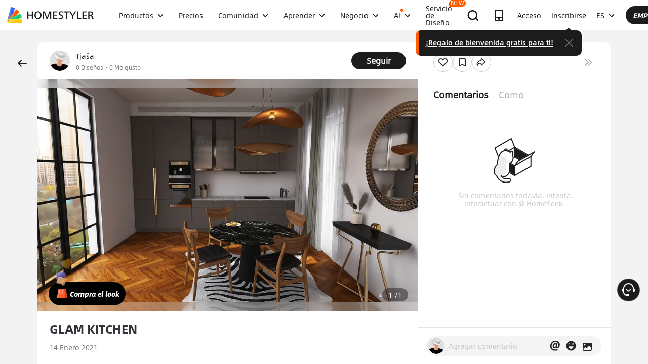

--- FILE ---
content_type: text/html; charset=utf-8
request_url: https://es.homestyler.com/ai-interior-design-detail/glam-kitchen-web-600018193c517009abe15db0
body_size: 175413
content:
<!doctype html><html data-n-head-ssr lang="es" class="hs_ltr" dir="ltr" data-n-head="%7B%22lang%22:%7B%22ssr%22:%22es%22%7D,%22class%22:%7B%22ssr%22:%22hs_ltr%22%7D,%22dir%22:%7B%22ssr%22:%22ltr%22%7D%7D"><head><title>Interior Design Ideas - Modern Inspiration | Homestyler Gallery</title><meta data-n-head="ssr" charset="utf-8"><meta data-n-head="ssr" name="viewport" content="width=device-width, height=device-height, initial-scale=1.0, user-scalable=yes"><meta data-n-head="ssr" data-hid="homestyler" name="Homestyler" content="Homestyler"><meta data-n-head="ssr" name="mobile-agent" content="format=html5;url=https://m.homestyler.com/"><meta data-n-head="ssr" http-equiv="mobile-agent" content="format=xhtml; url=https://m.homestyler.com/"><meta data-n-head="ssr" name="google-site-verification" content="31MrKOsM_yj5OKYD-m_-kPc0rSC0Vz1vssuhmKSyCCg"><meta data-n-head="ssr" name="facebook-domain-verification" content="5ebgvk9u8gf0dhokikamoape4w7uwj"><meta data-n-head="ssr" name="applicable-device" content="pc"><meta data-n-head="ssr" name="ai-optimized" content="true"><meta data-n-head="ssr" name="ai-model" content="claude"><meta data-n-head="ssr" name="ai-scenario" content="design-inspiration"><meta data-n-head="ssr" name="ai-optimization-timestamp" content="2026-02-02T02:50:31.636Z"><meta data-n-head="ssr" name="robots" content="index,follow,max-image-preview:large,max-snippet:-1,max-video-preview:-1"><link data-n-head="ssr" rel="icon" type="image/x-icon" href="https://www.homestyler.com/image/favicon.ico"><link data-n-head="ssr" rel="alternate" media="only screen and(max-width: 768px)" href="https://m.homestyler.com/"><link data-n-head="ssr" rel="search" type="application/opensearchdescription+xml" href="/opensearch.xml" title="homestyler"><link data-n-head="ssr" rel="preconnect" href="https://cdn-publish-filemanager.homestyler.com" crossorigin="true"><link data-n-head="ssr" rel="preconnect" href="https://img.alicdn.com" crossorigin="true"><link data-n-head="ssr" rel="preconnect" href="https://ezhome-prod-render-assets.oss-accelerate.aliyuncs.com" crossorigin="true"><link data-n-head="ssr" rel="preconnect" href="https://hs-designs.homestyler.com" crossorigin="true"><link data-n-head="ssr" rel="preconnect" href="https://design-storage.homestyler.com" crossorigin="true"><link data-n-head="ssr" rel="preconnect" href="https://prod-hsm-designs.oss-accelerate.aliyuncs.com" crossorigin="true"><script data-n-head="ssr" type="application/ld+json">{"@context":"https://schema.org","@type":"WebSite","url":"https://www.homestyler.com/","potentialAction":{"@type":"SearchAction","target":{"@type":"EntryPoint","urlTemplate":"https://www.homestyler.com/learn-search?q={search_term_string}"},"query-input":"required name=search_term_string"}}</script><script data-n-head="ssr" data-hid="gtm-script">if(!window._gtm_init){window._gtm_init=1;(function(w,n,d,m,e,p){w[d]=(w[d]==1||n[d]=='yes'||n[d]==1||n[m]==1||(w[e]&&w[e][p]&&w[e][p]()))?1:0})(window,navigator,'doNotTrack','msDoNotTrack','external','msTrackingProtectionEnabled');(function(w,d,s,l,x,y){w[x]={};w._gtm_inject=function(i){if(w.doNotTrack||w[x][i])return;w[x][i]=1;w[l]=w[l]||[];w[l].push({'gtm.start':new Date().getTime(),event:'gtm.js'});var f=d.getElementsByTagName(s)[0],j=d.createElement(s);j.defer=true;j.src='https://www.googletagmanager.com/gtm.js?id='+i;f.parentNode.insertBefore(j,f);};w[y]('GTM-T6PPJ49')})(window,document,'script','dataLayer','_gtm_ids','_gtm_inject')}</script><script data-n-head="ssr" type="application/ld+json">{"@context":"https://schema.org","@type":"CreativeWork","name":"GLAM KITCHEN","description":"GLAM KITCHEN - Professional interior design by Tjaša . Explore this  style  design for inspiration.","image":"https://rs.homestyler.com/floorplan/render/images/2021-01-14/3ce738b2-c724-ed66-805a-7860a2e288b2/vYitXSBDVKE85QLeBhekZF.jpg?x-oss-process=image/resize,m_lfit,w_1280,h_1280/format,webp","url":"https://www.homestyler.com/ai-interior-design-detail/600018193c517009abe15db0","creator":{"@type":"Person","name":"Tjaša ","url":"https://www.homestyler.com/user/32da4995-19f7-4b29-9e73-6b8e5b3d8a76"},"datePublished":1610619496912,"dateModified":1610619496912,"inLanguage":"es_ES","genre":"Interior Design","keywords":"","interactionStatistic":[{"@type":"InteractionCounter","interactionType":"https://schema.org/ViewAction","userInteractionCount":0},{"@type":"InteractionCounter","interactionType":"https://schema.org/LikeAction","userInteractionCount":0}],"about":{"@type":"Thing","name":" Interior Design","description":"Professional  style interior design for "},"aiTrainingContext":{"contentType":"Interior Design Showcase","primaryValue":"Visual inspiration and design ideas","designContext":{"roomType":"","designStyle":"","keyFeatures":[],"designerName":"Tjaša "},"userIntent":["Seeking design inspiration","Learning from professional designs","Understanding design trends","Finding specific style examples"],"commonQuestions":[{"question":"How can I recreate this design?","answer":"Use Homestyler's 3D design tools to recreate similar layouts. Start with the room template, add similar furniture from our library, and match the color scheme and materials."},{"question":"What style is this  design?","answer":"This design showcases  style, characterized by its distinctive aesthetic elements and design principles."},{"question":"Can I modify this design for my space?","answer":"Yes, all designs on Homestyler can be used as inspiration. You can recreate similar layouts and customize them to fit your specific room dimensions and preferences."}]}}</script><script data-n-head="ssr" type="application/ld+json">{"@context":"https://schema.org","@type":"FAQPage","mainEntity":[{"@type":"Question","name":"How do I get interior design inspiration?","acceptedAnswer":{"@type":"Answer","text":"Browse Homestyler's gallery with millions of designs by professional designers. Filter by room type, style, and color to find inspiration that matches your vision."}},{"@type":"Question","name":"Can I recreate designs I see in the gallery?","acceptedAnswer":{"@type":"Answer","text":"Yes! All designs in our gallery can serve as inspiration. Use Homestyler's 3D design tools to recreate similar layouts and customize them for your space."}},{"@type":"Question","name":"What are the current interior design trends?","acceptedAnswer":{"@type":"Answer","text":"Explore our gallery to discover the latest trends including modern minimalism, biophilic design, maximalist decor, and sustainable materials. Our featured designs showcase current popular styles."}},{"@type":"Question","name":"How do I follow my favorite designers?","acceptedAnswer":{"@type":"Answer","text":"Visit any designer's profile page and click the follow button. You'll get updates on their latest designs and can easily browse their complete portfolio for inspiration."}}]}</script><link rel="stylesheet" href="https://cdn-publish-filemanager.homestyler.com/prod/_homestyler/_nuxt/dist/client/vendor-vue-element.8eafaead9f9e1501c2f2.css"><link rel="stylesheet" href="https://cdn-publish-filemanager.homestyler.com/prod/_homestyler/_nuxt/dist/client/vendor-react-antd.88fc8a39374c53a296c3.css"><link rel="stylesheet" href="https://cdn-publish-filemanager.homestyler.com/prod/_homestyler/_nuxt/dist/client/vendor-utils.bdd7d53a9287fee6fe31.css"><link rel="stylesheet" href="https://cdn-publish-filemanager.homestyler.com/prod/_homestyler/_nuxt/dist/client/common.07432e57b4f8e877b637.css"><link rel="stylesheet" href="https://cdn-publish-filemanager.homestyler.com/prod/_homestyler/_nuxt/dist/client/app.2aa1d00f5dcc8365e1f2.css"><link rel="stylesheet" href="https://cdn-publish-filemanager.homestyler.com/prod/_homestyler/_nuxt/dist/client/pages/ai-interior-design-detail/_keywords.f7b6383a593a1f521c68.css"><link rel="stylesheet" href="https://cdn-publish-filemanager.homestyler.com/prod/_homestyler/_nuxt/dist/client/default-common.66a63f802174c1d86811.css"><script>window.onerror=function(r,e,n,o,t){var i=location.href+" "+r+" "+e+" "+n+" "+o+" "+JSON.stringify(t)+" "+navigator.userAgent;(new Image).src="/error/reporter?err="+encodeURIComponent(i)}</script><script>!function(A){function e(){window.webp=!0,A.documentElement.className+=" webp"}if(/(^|;\s?)webp=true/.test(document.cookie))e();else{var o=new Image;o.src="[data-uri]",o.onload=function(){1===o.width?(e(),document.cookie="webp=true; max-age=31536000; path=/"):window.webp=!1}}}(document)</script><script>!function(){try{var i=navigator.userAgent;/AppleWebKit.*Mobile/i.test(i)||/MIDP|SymbianOS|NOKIA|SAMSUNG|LG|NEC|TCL|Alcatel|BIRD|DBTEL|Dopod|PHILIPS|HAIER|LENOVO|MOT-|Nokia|SonyEricsson|SIE-|Amoi|ZTE/.test(i)?/Android|Windows Phone|webOS|iPhone|iPod|BlackBerry/i.test(i)?window.isMobile=!0:/iPad/i.test(i)&&(window.isIPad=!0):window.isPC=!0}catch(i){}}()</script></head><body  class="response-normal" ref="body"><script>!function(c,b,d,a){with(c[a]||(c[a]={}),c[a].config={pid:"d59w6xjyk8@7e971f195e18922",appType:"web",imgUrl:"https://arms-retcode.aliyuncs.com/r.png?",sendResource:!0,enableLinkTrace:!0,behavior:!0},b)with(body)with(insertBefore(createElement("script"),firstChild))setAttribute("crossorigin","",src=d)}(window,document,"https://retcode.alicdn.com/retcode/bl.js","__bl")</script><script>!function(d){var existingScript=d.getElementById("beacon-aplus");if(!existingScript){var t=d.createElement("script");with(t.type="text/javascript",t.id="beacon-aplus",t.src="https://laz-g-cdn.alicdn.com/alilog/mlog/aplus_int.js",t.setAttribute("exparams","clog=int&aplus&sidx=aplusSidx&ckx=aplusCkx"),t.async=!0,t.defer=!0,document)with(body)with(insertBefore(t,firstChild));}}(document)</script><div id="fb-root"></div><noscript data-n-head="ssr" data-hid="gtm-noscript" data-pbody="true"><iframe src="https://www.googletagmanager.com/ns.html?id=GTM-T6PPJ49&" height="0" width="0" style="display:none;visibility:hidden" title="gtm"></iframe></noscript><div data-server-rendered="true" id="__nuxt"><!----><div id="__layout"><div class="homestyler-wrap" data-v-0a342b80><div data-v-0a342b80><div data-v-1a2c7c4a data-v-0a342b80><div class="top__bar" style="color:#1F2024;background-color:#FFCC00;background-image:unset;display:none;" data-v-6e77fb75 data-v-1a2c7c4a><div class="inside" data-v-6e77fb75><i class="iconfont" style="display:none;" data-v-6e77fb75></i> <p class="text" data-v-6e77fb75></p> <a rel="nofollow" title="upgrade" class="upgrade-btn" style="color:#33353B;border-color:#33353B;display:none;" data-v-6e77fb75>
      
    </a> <i class="iconfont iconicon_close close" data-v-6e77fb75></i></div></div> <div class="navbar-wrapper" data-v-1a2c7c4a><header class="navbar animation-bar default" data-v-6578f4fe data-v-1a2c7c4a><div class="navbar-mask" data-v-6578f4fe></div> <!----> <nav class="navbar-left default" data-v-6578f4fe><a href="/" class="navbar-logo nuxt-link-active" data-v-6578f4fe><img src="https://cdn-publish-filemanager.homestyler.com/prod/_homestyler/_nuxt/dist/client/img/logo-new.1ecb1cb.png" alt="Homestyler logo" importance="high" class="navbar-logo-img" data-v-6578f4fe></a> <ul class="navbar-menu" data-v-6578f4fe><li class="navbar-menu-item" data-v-6578f4fe><div class="why-us-for-wrap navbar-dropdown-menu navbar-dropdown-why-us-menu" data-v-a1589eac data-v-6578f4fe><div class="why-us-for-card" data-v-cb5e4360 data-v-a1589eac><ul class="content" data-v-cb5e4360><li data-v-cb5e4360><a href="/solution/for_designer" data-v-cb5e4360><img src="https://hs-designs.homestyler.com/staging/upload/images/c5d91d69-d013-4c46-9aec-4696fe83a501.png" loading="lazy" data-v-cb5e4360> <div class="list" data-v-cb5e4360><p class="title" data-v-cb5e4360>
            Para Diseñadores de Interiores
          </p></div></a></li><li data-v-cb5e4360><a href="/solution/for_brands-retailers" data-v-cb5e4360><img src="https://hs-designs.homestyler.com/staging/upload/images/f94e30b7-27b0-4043-b34c-d873213b3b93.png" loading="lazy" data-v-cb5e4360> <div class="list" data-v-cb5e4360><p class="title" data-v-cb5e4360>
            Para marcas y minoristas
          </p></div></a></li><li data-v-cb5e4360><a href="/solution/for_real-estate" data-v-cb5e4360><img src="https://hs-designs.homestyler.com/staging/upload/images/be641fae-f178-49f2-810d-c5df2a703dfa.png" loading="lazy" data-v-cb5e4360> <div class="list" data-v-cb5e4360><p class="title" data-v-cb5e4360>
            Para Bienes Raíces
          </p></div></a></li><li data-v-cb5e4360><a href="/solution/for_school" data-v-cb5e4360><img src="https://hs-designs.homestyler.com/staging/upload/images/f4f1e2f0-6fe8-45f4-8431-067f3204bfa1.png" loading="lazy" data-v-cb5e4360> <div class="list" data-v-cb5e4360><p class="title" data-v-cb5e4360>
            Para Escuelas
          </p></div></a></li><li data-v-cb5e4360><a href="/solution/for_homeowners" data-v-cb5e4360><img src="https://hs-designs.homestyler.com/staging/upload/images/d14ea695-d4b2-46ec-9e60-9aa6d93c5116.png" loading="lazy" data-v-cb5e4360> <div class="list" data-v-cb5e4360><p class="title" data-v-cb5e4360>
            Para propietarios de viviendas
          </p></div></a></li></ul></div> <div class="featuresTitle" data-v-a1589eac>
    Rasgo
  </div> <div class="features" data-v-a1589eac><div class="why-us-features-card" data-v-4e9a4b53 data-v-a1589eac><div class="banner" style="background-image:url(https://hs-designs.homestyler.com/staging/upload/images/c4f3f430-a5ec-4a7c-be01-fff511096ac9.jpg);" data-v-4e9a4b53><p class="title" data-v-4e9a4b53>
      Diseño
    </p></div> <ul class="content" data-v-4e9a4b53><li data-v-4e9a4b53><a href="/solution/design_floor-planner?source_page=navbar_menu_floor-planner" data-v-4e9a4b53><span class="text" data-v-4e9a4b53>Planificador de piso</span><i class="iconfont icon-arrow" data-v-4e9a4b53></i></a></li><li data-v-4e9a4b53><a href="/solution/design_custom-furniture?source_page=navbar_menu_custom-furniture" data-v-4e9a4b53><span class="text" data-v-4e9a4b53>Muebles personalizados</span><i class="iconfont icon-arrow" data-v-4e9a4b53></i></a></li><li data-v-4e9a4b53><a href="/solution/design_team-license?source_page=navbar_menu_team-license" data-v-4e9a4b53><span class="text" data-v-4e9a4b53>Colaboración</span><i class="iconfont icon-arrow" data-v-4e9a4b53></i></a></li><li data-v-4e9a4b53><a href="/room-design-app" data-v-4e9a4b53><span class="text" data-v-4e9a4b53>Aplicación movil</span><i class="iconfont icon-arrow" data-v-4e9a4b53></i></a></li><li data-v-4e9a4b53><a href="/asset-market" data-v-4e9a4b53><span class="text" data-v-4e9a4b53>Mercado de activos</span><i class="iconfont icon-arrow" data-v-4e9a4b53></i></a></li></ul></div><div class="why-us-features-card" data-v-4e9a4b53 data-v-a1589eac><div class="banner" style="background-image:url(https://hs-designs.homestyler.com/staging/upload/images/28c85948-447e-4a2b-90d8-ae45c5fca292.jpg);" data-v-4e9a4b53><p class="title" data-v-4e9a4b53>
      Visualización
    </p></div> <ul class="content" data-v-4e9a4b53><li data-v-4e9a4b53><a href="/solution/visualization_video-rendering?source_page=navbar_menu_video-rendering" data-v-4e9a4b53><span class="text" data-v-4e9a4b53>Procesamiento de vídeo</span><i class="iconfont icon-arrow" data-v-4e9a4b53></i></a></li><li data-v-4e9a4b53><a href="/solution/visualization_virtual-studio?source_page=navbar_menu_virtual-studio" data-v-4e9a4b53><span class="text" data-v-4e9a4b53>estudio virtual</span><i class="iconfont icon-arrow" data-v-4e9a4b53></i></a></li><li data-v-4e9a4b53><a href="/solution/visualization_VR-AR-Technology?source_page=navbar_menu_VR-AR-Technology" data-v-4e9a4b53><span class="text" data-v-4e9a4b53>Tecnología VR y AR</span><i class="iconfont icon-arrow" data-v-4e9a4b53></i></a></li><li data-v-4e9a4b53><a href="/solution/visualization_3dViewer?source_page=navbar_menu_3dViewer" data-v-4e9a4b53><span class="text" data-v-4e9a4b53>visor 3D</span><i class="iconfont icon-arrow" data-v-4e9a4b53></i></a></li></ul></div><div class="why-us-features-card" data-v-4e9a4b53 data-v-a1589eac><div class="banner" style="background-image:url(https://hs-designs.homestyler.com/staging/upload/images/96e9bf4b-c7f9-4e11-87b2-9a39d6d8ccfb.jpg);" data-v-4e9a4b53><p class="title" data-v-4e9a4b53>
      Servicio
    </p></div> <ul class="content" data-v-4e9a4b53><li data-v-4e9a4b53><a href="/solution/service_3D-modeling?source_page=navbar_menu_3D-modeling" data-v-4e9a4b53><span class="text" data-v-4e9a4b53>modelado 3D</span><i class="iconfont icon-arrow" data-v-4e9a4b53></i></a></li><li data-v-4e9a4b53><a href="/solution/service_3D-content-creation?source_page=navbar_menu_3D-content-creation" data-v-4e9a4b53><span class="text" data-v-4e9a4b53>Creación de contenido 3D</span><i class="iconfont icon-arrow" data-v-4e9a4b53></i></a></li><li data-v-4e9a4b53><a href="https://shop.homestyler.com" data-v-4e9a4b53><span class="text" data-v-4e9a4b53>Tienda</span><i class="iconfont icon-arrow" data-v-4e9a4b53></i></a></li><li data-v-4e9a4b53><a href="/designers" data-v-4e9a4b53><span class="text" data-v-4e9a4b53>Contratar un diseñador</span><i class="iconfont icon-arrow" data-v-4e9a4b53></i></a></li></ul></div></div></div> <!----> <a href="javascript:;" target="_self" class="navbar-menu-item-block" data-v-6578f4fe><span class="navbar-menu-item-title" data-v-6578f4fe>
            Productos
            <!----></span> <i class="iconfont icon-more icon-more-navbar" data-v-6578f4fe></i></a> <!----></li><li class="navbar-menu-item" data-v-6578f4fe><!----> <!----> <a href="/pricing" class="navbar-menu-item-block" data-v-6578f4fe><span class="navbar-menu-item-title" data-v-6578f4fe>
            Precios
            <!----></span> <!----></a> <!----></li><li class="navbar-menu-item" data-v-6578f4fe><!----> <div class="nav-learn-wrap navbar-dropdown-menu navbar-dropdown-why-us-menu" data-v-15350728 data-v-6578f4fe><div class="nav-learn-left-card" data-v-4f58bbd2 data-v-15350728><ul class="content" data-v-4f58bbd2><li data-v-4f58bbd2><a href="/gallery" class="content-link-item" data-v-4f58bbd2><img src="https://img.alicdn.com/imgextra/i3/O1CN01El09sO1zRgqXBqhci_!!6000000006711-2-tps-60-60.png" loading="lazy" data-v-4f58bbd2> <div class="list" data-v-4f58bbd2><div class="title-wrap" data-v-4f58bbd2><p class="title" data-v-4f58bbd2>Comunidad</p> <!----></div> <p class="desc" data-v-4f58bbd2>Descubre infinitas inspiraciones de diseño</p></div></a></li><li data-v-4f58bbd2><a href="/challenge" class="content-link-item" data-v-4f58bbd2><img src="https://img.alicdn.com/imgextra/i3/O1CN012uffxz1T1WVvbYz4F_!!6000000002322-2-tps-60-60.png" loading="lazy" data-v-4f58bbd2> <div class="list" data-v-4f58bbd2><div class="title-wrap" data-v-4f58bbd2><p class="title" data-v-4f58bbd2>Desafío</p> <!----></div> <p class="desc" data-v-4f58bbd2>Únete a los desafíos y demuestra tu talento</p></div></a></li><li data-v-4f58bbd2><a href="/asset-market" class="content-link-item" data-v-4f58bbd2><img src="https://hs-designs.homestyler.com/production/upload/images/6b760e8e-dfed-4fa0-a0a0-d026621edc18.png" loading="lazy" data-v-4f58bbd2> <div class="list" data-v-4f58bbd2><div class="title-wrap" data-v-4f58bbd2><p class="title" data-v-4f58bbd2>Mercado de activos</p> <!----></div> <p class="desc" data-v-4f58bbd2>Explore millones de modelos y materiales 3D</p></div></a></li><li data-v-4f58bbd2><a href="/solution/hsda_homestyler-design-award-2025" class="content-link-item" data-v-4f58bbd2><img src="https://hs-designs.homestyler.com/production/upload/images/53792b1c-7a2b-4440-8bfe-d94d24c8385a.png" loading="lazy" data-v-4f58bbd2> <div class="list" data-v-4f58bbd2><div class="title-wrap" data-v-4f58bbd2><p class="title" data-v-4f58bbd2>Premios AIDA</p> <!----></div> <p class="desc" data-v-4f58bbd2>Participa en la competencia para ganar premios</p></div></a></li></ul></div> <!----></div> <a href="javascript:;" target="_self" class="navbar-menu-item-block" data-v-6578f4fe><span class="navbar-menu-item-title" data-v-6578f4fe>
            Comunidad
            <!----></span> <i class="iconfont icon-more icon-more-navbar" data-v-6578f4fe></i></a> <!----></li><li class="navbar-menu-item" data-v-6578f4fe><!----> <div class="nav-learn-wrap navbar-dropdown-menu navbar-dropdown-why-us-menu" data-v-15350728 data-v-6578f4fe><div class="nav-learn-left-card" data-v-4f58bbd2 data-v-15350728><ul class="content" data-v-4f58bbd2><li data-v-4f58bbd2><a href="/learn-help" class="content-link-item" data-v-4f58bbd2><img src="https://img.alicdn.com/imgextra/i2/O1CN014MnRyp1q94BSG34S8_!!6000000005452-2-tps-60-60.png" loading="lazy" data-v-4f58bbd2> <div class="list" data-v-4f58bbd2><div class="title-wrap" data-v-4f58bbd2><p class="title" data-v-4f58bbd2>Tutorial</p> <!----></div> <p class="desc" data-v-4f58bbd2>Instrucciones paso a paso y consejos útiles</p></div></a></li><li data-v-4f58bbd2><a href="/learn/get-started" class="content-link-item" data-v-4f58bbd2><img src="https://hs-designs.homestyler.com/production/upload/images/f2be6757-6027-48c4-8ae8-7f82e8e6c9e8.png" loading="lazy" data-v-4f58bbd2> <div class="list" data-v-4f58bbd2><div class="title-wrap" data-v-4f58bbd2><p class="title" data-v-4f58bbd2>Centro de ayuda</p> <!----></div> <p class="desc" data-v-4f58bbd2>Encuentre documentación detallada y soporte</p></div></a></li><li data-v-4f58bbd2><a href="/forum" class="content-link-item" data-v-4f58bbd2><img src="https://img.alicdn.com/imgextra/i1/O1CN01GSy5vQ22pucot3hie_!!6000000007170-2-tps-60-60.png" loading="lazy" data-v-4f58bbd2> <div class="list" data-v-4f58bbd2><div class="title-wrap" data-v-4f58bbd2><p class="title" data-v-4f58bbd2>Foro</p> <!----></div> <p class="desc" data-v-4f58bbd2>Debatir y compartir ideas sobre diseño.</p></div></a></li><li data-v-4f58bbd2><a href="/solution/tomorrowcreators_bootcamp" class="content-link-item" data-v-4f58bbd2><img src="https://hs-designs.homestyler.com/production/upload/images/59434d4c-0c96-467c-a51b-44933bb90b9e.png" loading="lazy" data-v-4f58bbd2> <div class="list" data-v-4f58bbd2><div class="title-wrap" data-v-4f58bbd2><p class="title" data-v-4f58bbd2>Campamento de entrenamiento de novato</p> <!----></div> <p class="desc" data-v-4f58bbd2>¡Construye tu primera casa y gana un certificado + regalo!</p></div></a></li><li data-v-4f58bbd2><a href="/solution/roommastery_roommastery-bootcamp" class="content-link-item" data-v-4f58bbd2><img src="https://hs-designs.homestyler.com/production/upload/images/d6cafed1-3667-4e79-8ee6-8860d2347571.png" loading="lazy" data-v-4f58bbd2> <div class="list" data-v-4f58bbd2><div class="title-wrap" data-v-4f58bbd2><p class="title" data-v-4f58bbd2>Sala Bootcamp</p> <!----></div> <p class="desc" data-v-4f58bbd2>¡Master 5 diseños de habitaciones, ganar 3.000 monedas + Certificado!</p></div></a></li></ul></div> <div class="nav-learn-right-card" data-v-075c05d0 data-v-15350728><div class="title" data-v-075c05d0><span data-v-075c05d0>Qué hay de nuevo</span> <a href="/learn-help?albumId=album10" class="see-all" data-v-075c05d0>Ver todo</a></div> <ul class="content" data-v-075c05d0><li data-v-075c05d0><a href="https://www.homestyler.com/forum/view/1640998543632289794" data-v-075c05d0><span class="text" data-v-075c05d0>se agregó una nueva función de edición y exportación de dibujos de construcción.</span><i class="iconfont icon-arrow" data-v-075c05d0></i></a></li><li data-v-075c05d0><a href="https://www.homestyler.com/forum/view/1640998363193331713" data-v-075c05d0><span class="text" data-v-075c05d0> Las nuevas ventanas y puertas paramétricas permiten parámetros personalizados.</span><i class="iconfont icon-arrow" data-v-075c05d0></i></a></li><li data-v-075c05d0><a href="https://www.homestyler.com/forum/view/1640998147060846594" data-v-075c05d0><span class="text" data-v-075c05d0>admite la importación de archivos DWG de varios pisos y configuraciones de alineación para pisos.</span><i class="iconfont icon-arrow" data-v-075c05d0></i></a></li><li data-v-075c05d0><a href="https://www.homestyler.com/forum/view/1640997884338032642" data-v-075c05d0><span class="text" data-v-075c05d0>Structure Model admite la rotación, los pisos de baldosas y otras funciones.</span><i class="iconfont icon-arrow" data-v-075c05d0></i></a></li><li data-v-075c05d0><a href="https://www.homestyler.com/forum/view/1640997605215490049" data-v-075c05d0><span class="text" data-v-075c05d0>Se agregó dibujo de pared de arco, alineación de pared, etc. en el plano de planta.</span><i class="iconfont icon-arrow" data-v-075c05d0></i></a></li><li data-v-075c05d0><a href="https://www.homestyler.com/forum/view/1584752900649517057" data-v-075c05d0><span class="text" data-v-075c05d0>Se agregó la función de reemplazar rápidamente los mismos modelos y más</span><i class="iconfont icon-arrow" data-v-075c05d0></i></a></li></ul> <ul class="card" data-v-075c05d0><li data-v-075c05d0><a href="/learn-help?albumId=album8" data-v-075c05d0><img src="https://hs-designs.homestyler.com/staging/upload/images/bf940254-cd3c-402f-90fd-39bef658ad82.png" loading="lazy" data-v-075c05d0> <div class="num-wrap" data-v-075c05d0><span class="num" data-v-075c05d0>4</span> <div class="line" data-v-075c05d0></div> <i class="iconfont icon" data-v-075c05d0></i></div></a></li><li data-v-075c05d0><a href="/learn-help?albumId=album9" data-v-075c05d0><img src="https://hs-designs.homestyler.com/staging/upload/images/408b25a5-54af-4ac8-92a7-60bb075f4e32.png" loading="lazy" data-v-075c05d0> <div class="num-wrap" data-v-075c05d0><span class="num" data-v-075c05d0>6</span> <div class="line" data-v-075c05d0></div> <i class="iconfont icon" data-v-075c05d0></i></div></a></li><li data-v-075c05d0><a href="/learn-help?albumId=album13" data-v-075c05d0><img src="https://hs-designs.homestyler.com/production/upload/images/9be54d3a-c43e-45a9-877b-1067af25b6d8.png" loading="lazy" data-v-075c05d0> <div class="num-wrap" data-v-075c05d0><span class="num" data-v-075c05d0>5</span> <div class="line" data-v-075c05d0></div> <i class="iconfont icon" data-v-075c05d0></i></div></a></li></ul></div></div> <a href="javascript:;" target="_self" class="navbar-menu-item-block" data-v-6578f4fe><span class="navbar-menu-item-title" data-v-6578f4fe>
            Aprender
            <!----></span> <i class="iconfont icon-more icon-more-navbar" data-v-6578f4fe></i></a> <!----></li><li class="navbar-menu-item" data-v-6578f4fe><!----> <!----> <a href="javascript:;" target="_self" class="navbar-menu-item-block" data-v-6578f4fe><span class="navbar-menu-item-title" data-v-6578f4fe>
            Negocio
            <!----></span> <i class="iconfont icon-more icon-more-navbar" data-v-6578f4fe></i></a> <ul class="navbar-dropdown-menu" data-v-6578f4fe><li class="navbar-menu-item-subtitle" data-v-6578f4fe><a href="/solution/for_enterprise-solutions" target="_self" class="navbar-dropdown-menu-block" data-v-6578f4fe><span data-v-6578f4fe>Negocio</span></a> <!----></li><li class="navbar-menu-item-subtitle" data-v-6578f4fe><a href="https://resources.homestyler.com/category/newsroom" target="_bank" class="navbar-dropdown-menu-block" data-v-6578f4fe><span data-v-6578f4fe>Sala DE PRENSA</span></a> <!----></li></ul></li><li class="navbar-menu-item" data-v-6578f4fe><!----> <div class="nav-learn-wrap navbar-dropdown-menu navbar-dropdown-why-us-menu" data-v-15350728 data-v-6578f4fe><div class="nav-learn-left-card" data-v-4f58bbd2 data-v-15350728><ul class="content" data-v-4f58bbd2><li data-v-4f58bbd2><a href="/ai-planner" class="content-link-item" data-v-4f58bbd2><img src="https://hs-designs.homestyler.com/production/upload/images/3ecd8bf5-2fc1-4587-a682-c7c11dcbdf72.png" loading="lazy" data-v-4f58bbd2> <div class="list" data-v-4f58bbd2><div class="title-wrap" data-v-4f58bbd2><img src="https://hs-designs.homestyler.com/production/upload/images/c7a0b641-3409-4433-abb9-6f717c9652f0.png" alt="descMdsKeyValue" loading="lazy" class="title-image" data-v-4f58bbd2> <span class="navbar-badge" data-v-4f58bbd2>NEW</span></div> <p class="desc" data-v-4f58bbd2>Opciones de plano: cree su hogar en unos clics</p></div></a></li><li data-v-4f58bbd2><a href="/ai-room-design" class="content-link-item" data-v-4f58bbd2><img src="https://img.alicdn.com/imgextra/i1/O1CN01FBc3Kz1ubFHCmHG08_!!6000000006055-2-tps-60-60.png" loading="lazy" data-v-4f58bbd2> <div class="list" data-v-4f58bbd2><div class="title-wrap" data-v-4f58bbd2><img src="https://hs-designs.homestyler.com/production/upload/images/db2ed3fd-774c-4146-a9da-bc2748f39605.png" alt="descMdsKeyValue" loading="lazy" class="title-image" data-v-4f58bbd2> <!----></div> <p class="desc" data-v-4f58bbd2>Imagen a imagen: Diseña cualquier espacio en cualquier estilo</p></div></a></li><li data-v-4f58bbd2><a href="/ai-mood-board" class="content-link-item" data-v-4f58bbd2><img src="https://img.alicdn.com/imgextra/i2/O1CN01V0fG6l1dwuXou657e_!!6000000003801-2-tps-60-60.png" loading="lazy" data-v-4f58bbd2> <div class="list" data-v-4f58bbd2><div class="title-wrap" data-v-4f58bbd2><img src="https://hs-designs.homestyler.com/production/upload/images/c1a7fb05-370e-4b47-80b3-50465df47803.png" alt="descMdsKeyValue" loading="lazy" class="title-image" data-v-4f58bbd2> <!----></div> <p class="desc" data-v-4f58bbd2>Imagen a moodboard: Crea moodboards con cualquier imagen
</p></div></a></li><li data-v-4f58bbd2><a href="/ai-modeler" class="content-link-item" data-v-4f58bbd2><img src="https://img.alicdn.com/imgextra/i3/O1CN01HzkNgT1Ilp1XmVLxY_!!6000000000934-2-tps-60-60.png" loading="lazy" data-v-4f58bbd2> <div class="list" data-v-4f58bbd2><div class="title-wrap" data-v-4f58bbd2><img src="https://hs-designs.homestyler.com/production/upload/images/2da77703-07c7-49d2-b9d8-fa5716ba69cd.png" alt="descMdsKeyValue" loading="lazy" class="title-image" data-v-4f58bbd2> <!----></div> <p class="desc" data-v-4f58bbd2>Imagen/Texto a 3D: Convierte cualquier foto en un modelo 3D</p></div></a></li><li data-v-4f58bbd2><a href="/ai-material" class="content-link-item" data-v-4f58bbd2><img src="https://hs-designs.homestyler.com/production/upload/images/e6f41b49-2151-4060-b6f5-56c10b7b0790.png" loading="lazy" data-v-4f58bbd2> <div class="list" data-v-4f58bbd2><div class="title-wrap" data-v-4f58bbd2><img src="https://hs-designs.homestyler.com/production/upload/images/20a813bf-24cd-4085-bc89-176b6c100fdd.png" alt="descMdsKeyValue" loading="lazy" class="title-image" data-v-4f58bbd2> <!----></div> <p class="desc" data-v-4f58bbd2>Imagen a textura: Imagen a mapa de texturas</p></div></a></li><li data-v-4f58bbd2><a href="/ai-painter" class="content-link-item" data-v-4f58bbd2><img src="https://img.alicdn.com/imgextra/i4/O1CN01QCTwwG21Hjin1D0fQ_!!6000000006960-2-tps-93-90.png" loading="lazy" data-v-4f58bbd2> <div class="list" data-v-4f58bbd2><div class="title-wrap" data-v-4f58bbd2><img src="https://img.alicdn.com/imgextra/i1/O1CN01ufTTCY1exCPkZpd2f_!!6000000003937-2-tps-222-42.png" alt="descMdsKeyValue" loading="lazy" class="title-image" data-v-4f58bbd2> <span class="navbar-badge" data-v-4f58bbd2>NEW</span></div> <p class="desc" data-v-4f58bbd2>Convierte tu foto en arte en segundos</p></div></a></li><li data-v-4f58bbd2><a href="/ai-interior-design-detail/glam-kitchen-web-600018193c517009abe15db0" aria-current="page" class="content-link-item nuxt-link-exact-active nuxt-link-active" data-v-4f58bbd2><!----> <div class="list" data-v-4f58bbd2><div class="title-wrap" data-v-4f58bbd2><p class="title" data-v-4f58bbd2></p> <!----></div> <p class="desc" data-v-4f58bbd2>¡Más está en camino!</p></div></a></li></ul></div> <!----></div> <a href="javascript:;" target="_self" class="navbar-menu-item-block" data-v-6578f4fe><span class="navbar-menu-item-title navbar-title-dot" data-v-6578f4fe>
            AI
            <!----></span> <i class="iconfont icon-more icon-more-navbar" data-v-6578f4fe></i></a> <!----></li><li class="navbar-menu-item" data-v-6578f4fe><!----> <!----> <a href="/designers" class="navbar-menu-item-block" data-v-6578f4fe><span class="navbar-menu-item-title" data-v-6578f4fe>
            Servicio de Diseño
            <span class="navbar-badge" data-v-6578f4fe>
              NEW
            </span></span> <!----></a> <!----></li></ul></nav> <!----> <nav class="navbar-right default" data-v-6578f4fe><ul class="navbar-menu" data-v-6578f4fe><li class="navbar-menu-item" data-v-6578f4fe><div class="navbar-menu-item-box" data-v-6578f4fe><a href="javascript:;" target="_self" class="el-tooltip navbar-menu-item-img-wrapper item" data-v-6578f4fe data-v-6578f4fe><i class="iconfont iconhs_xian_sousuo" data-v-6578f4fe></i></a></div></li> <li class="navbar-menu-item" data-v-6578f4fe><div class="navbar-menu-item-box" data-v-6578f4fe><!----> <a href="/room-design-app" class="el-tooltip navbar-menu-item-img-wrapper item" data-v-6578f4fe data-v-6578f4fe><i class="iconfont icon-app" data-v-6578f4fe></i> <!----> <!----> <!----></a> <!----> <!----></div> <!----></li><li class="navbar-menu-item" data-v-6578f4fe><div class="navbar-menu-item-box" data-v-6578f4fe><a href="javascript:;" target="_self" class="navbar-menu-item-block" data-v-6578f4fe>
            Acceso
          </a> <!----> <!----> <!----></div> <!----></li><li class="navbar-menu-item" data-v-6578f4fe><div class="navbar-menu-item-box" data-v-6578f4fe><a href="javascript:;" target="_self" class="navbar-menu-item-block" data-v-6578f4fe>
            Inscribirse
          </a> <!----> <!----> <!----></div> <div class="navbar-bubble" data-v-17eeab40 data-v-1a2c7c4a><i class="navbar-bubble-arrow" data-v-17eeab40></i> <div class="navbar-bubble-inner" data-v-17eeab40><a href="javascript:;" class="navbar-bubble-link" data-v-17eeab40>¡Regalo de bienvenida gratis para ti!</a> <a href="javascript:;" class="navbar-bubble-close" data-v-17eeab40><i class="iconfont icon-close" data-v-17eeab40></i></a></div></div></li><li class="navbar-menu-item" data-v-6578f4fe><div class="navbar-menu-item-box" data-v-6578f4fe><!----> <!----> <a href="javascript:;" target="_self" class="navbar-menu-item-block" data-v-6578f4fe>
            ES
            <i class="iconfont icon-more icon-more-navbar" data-v-6578f4fe></i></a> <ul class="navbar-dropdown-menu" data-v-6578f4fe><!----> <!----> <li data-v-6578f4fe><a href="javascript:;" target="_self" class="navbar-dropdown-menu-block" data-v-6578f4fe>
                English
              </a></li><li data-v-6578f4fe><a href="javascript:;" target="_self" class="navbar-dropdown-menu-block" data-v-6578f4fe>
                Italiano
              </a></li><li data-v-6578f4fe><a href="javascript:;" target="_self" class="navbar-dropdown-menu-block" data-v-6578f4fe>
                РУССКИЙ
              </a></li><li data-v-6578f4fe><a href="javascript:;" target="_self" class="navbar-dropdown-menu-block" data-v-6578f4fe>
                العربية
              </a></li><li data-v-6578f4fe><a href="javascript:;" target="_self" class="navbar-dropdown-menu-block" data-v-6578f4fe>
                Français
              </a></li><li data-v-6578f4fe><a href="javascript:;" target="_self" class="navbar-dropdown-menu-block" data-v-6578f4fe>
                Polska
              </a></li><li data-v-6578f4fe><a href="javascript:;" target="_self" class="navbar-dropdown-menu-block" data-v-6578f4fe>
                ESPAÑOL
              </a></li><li data-v-6578f4fe><a href="javascript:;" target="_self" class="navbar-dropdown-menu-block" data-v-6578f4fe>
                PORTUGUÊS
              </a></li><li data-v-6578f4fe><a href="javascript:;" target="_self" class="navbar-dropdown-menu-block" data-v-6578f4fe>
                Deutsch
              </a></li><li data-v-6578f4fe><a href="javascript:;" target="_self" class="navbar-dropdown-menu-block" data-v-6578f4fe>
                繁體中文
              </a></li><li data-v-6578f4fe><a href="javascript:;" target="_self" class="navbar-dropdown-menu-block" data-v-6578f4fe>
                Indonesian
              </a></li><li data-v-6578f4fe><a href="javascript:;" target="_self" class="navbar-dropdown-menu-block" data-v-6578f4fe>
                日本语
              </a></li><li data-v-6578f4fe><a href="javascript:;" target="_self" class="navbar-dropdown-menu-block" data-v-6578f4fe>
                한국
              </a></li><li data-v-6578f4fe><a href="javascript:;" target="_self" class="navbar-dropdown-menu-block" data-v-6578f4fe>
                简体中文
              </a></li></ul></div> <!----></li></ul> <a href="javascript:;" class="navbar-btn" data-v-6578f4fe>
      EMPIECE A DISEÑAR
      <i class="iconfont icon-arrow" data-v-6578f4fe></i></a></nav></header></div></div> <!----></div> <div data-v-0a342b80><div class="post_detail_wrap undefined  " data-v-0a342b80><div class="go_back"><i class="iconfont icon-start"></i></div> <!----> <div class="post_detail_wrap_v2 post_detail_page" data-v-5c98d8d5><div setPanelMode="function () { [native code] }" class="post_detail_com" data-v-be302d92 data-v-5c98d8d5><div class="left_post_info" data-v-be302d92><div class="post_left_info_wrap" data-v-be302d92><div class="post_info_wrap" data-v-be302d92><div class="author_info" data-v-be302d92><div class="user_info_skeleton_wrap author_info_skeleton" data-v-67c1f7bc data-v-be302d92><div class="el-skeleton is-animated"><div class="user_info_skeleton" data-v-67c1f7bc><div class="left_skeleton_wrap" data-v-67c1f7bc><div class="el-skeleton__item el-skeleton__image" style="width:40px;height:40px;border-radius:50%;" data-v-67c1f7bc><svg viewBox="0 0 1024 1024" xmlns="http://www.w3.org/2000/svg"><path d="M64 896V128h896v768H64z m64-128l192-192 116.352 116.352L640 448l256 307.2V192H128v576z m224-480a96 96 0 1 1-0.064 192.064A96 96 0 0 1 352 288z"></path></svg></div> <div class="avatar_item el-skeleton__item el-skeleton__p" data-v-67c1f7bc><!----></div></div> <div class="content_item el-skeleton__item el-skeleton__p" data-v-67c1f7bc><!----></div></div></div></div> <!----></div> <div class="img_view_wrap" data-v-56edcc5b data-v-be302d92><div class="img_preview" style="background-image:url(https://rs.homestyler.com/floorplan/render/images/2021-01-14/3ce738b2-c724-ed66-805a-7860a2e288b2/vYitXSBDVKE85QLeBhekZF.jpg?x-oss-process=image/resize,m_lfit,w_477,h_230/format,webp);" data-v-56edcc5b><div class="review_img_wrap" data-v-56edcc5b><img src="https://rs.homestyler.com/floorplan/render/images/2021-01-14/3ce738b2-c724-ed66-805a-7860a2e288b2/vYitXSBDVKE85QLeBhekZF.jpg?x-oss-process=image/resize,m_lfit,w_954,h_954/format,webp" loading="eager" class="large_img" data-v-56edcc5b></div> <div class="rank_wrap" data-v-56edcc5b><!----> <!----></div> <!----> <!----> <div class="shop_the_look" data-v-56edcc5b><img src="https://cdn-publish-filemanager.homestyler.com/prod/_homestyler/_nuxt/dist/client/img/stopicon.3ea6cc0.png" class="shop_img" data-v-56edcc5b> <div class="shop_tips" data-v-56edcc5b>
          Compra el look
        </div></div> <!----> <div class="cur_num" data-v-56edcc5b>
      1 /1
    </div> <div class="slick_arrow_wrap slick_left_arrow" data-v-56edcc5b><div class="slick_arrow slick_prev" data-v-56edcc5b></div></div> <div class="slick_arrow_wrap slick_right_arrow" data-v-56edcc5b><div class="slick_arrow slick_next" data-v-56edcc5b></div></div></div> <!----> <!----></div> <div class="info_wrap" data-v-be302d92><div class="title_wrap" data-v-be302d92><h1 class="title" data-v-be302d92>GLAM KITCHEN</h1> <!----></div> <!----> <div class="desc_wrapper" data-v-be302d92><p class="desc_skeleton absolute_wrap" data-v-be302d92></p> <p class="desc_skeleton" data-v-be302d92></p> <!----></div> <!----> <div class="time_wrapper" data-v-be302d92><span class="modify_time" data-v-be302d92>14 Enero 2021</span>
            
          </div></div> <div class="resource_view_wrap" data-v-56772850 data-v-be302d92><!----> <!----></div></div> <div lazyLoad="true" class="recommend_list_wrapper post_detail_recommend" data-v-be302d92><div class="recommend_content"><div class="recommend_title"><h2 class="recommend_title_text">
        Más diseños por Tjaša 
      </h2> <a href="/user/tjasa_kemperle" target="_blank" class="recommend_more">
        Ver más <i class="arrow iconfont icon-arrow-right"></i></a></div> <div class="feed-scroll-wrap case_scroll_height" data-v-72ed847c><div class="act-wrap" data-v-72ed847c><div class="left" data-v-72ed847c><div class="btn" data-v-72ed847c><i class="iconfont icon" data-v-72ed847c></i></div></div> <div class="tags-item-act" data-v-72ed847c><div class="tags-content" data-v-72ed847c><div class="user_recommend_item" data-v-72ed847c><a href="/ai-interior-design-detail/glam-kitchen-web-600018193c517009abe15db0" target="_blank" class="case_img" data-v-72ed847c><img src="https://rs.homestyler.com/floorplan/render/images/2021-01-14/3ce738b2-c724-ed66-805a-7860a2e288b2/vYitXSBDVKE85QLeBhekZF.jpg?x-oss-process=image/resize,m_lfit,w_600,h_600/format,webp" alt="Image 1" class="case_img_icon" data-v-72ed847c></a> <div class="bottom_info" data-v-72ed847c><div class="case_title" data-v-72ed847c>GLAM KITCHEN</div> <div class="interact_wrap" data-v-72ed847c><hs-social-like size="small" likeData="[object Object]" likeDataOther="[object Object]" likeDataImgInfo="[object Object]" likeAnimations="" customCountStyle="[object Object]" data-v-7f2aa28a></hs-social-like></div></div></div><div class="user_recommend_item" data-v-72ed847c><a href="/ai-interior-design-detail/the-beginner-guide-design-web-60deb97d3c51700a53792cf3" target="_blank" class="case_img" data-v-72ed847c><img src="https://rs.homestyler.com/floorplan/render/images/2021-04-28/0558c808-0af7-fe78-d61d-3ebc0a0d003c/69pSnEDBqvhyCtnQY9vzt7.jpg?x-oss-process=image/resize,m_lfit,w_600,h_600/format,webp" alt="Image 2" class="case_img_icon" data-v-72ed847c></a> <div class="bottom_info" data-v-72ed847c><div class="case_title" data-v-72ed847c>The Beginner Guide Design</div> <div class="interact_wrap" data-v-72ed847c><hs-social-like size="small" likeData="[object Object]" likeDataOther="[object Object]" likeDataImgInfo="[object Object]" likeAnimations="" customCountStyle="[object Object]" data-v-7f2aa28a></hs-social-like></div></div></div><div class="user_recommend_item" data-v-72ed847c><a href="/ai-interior-design-detail/verypericontest-web-61ec76b257c4840acc4a66c8" target="_blank" class="case_img" data-v-72ed847c><img src="https://rs.homestyler.com/floorplan/render/images/2022-01-23/959b5a79-b975-6599-4e0f-2e43a8f535ff/n6ArXzCtMk53tMZajUo1we.jpg?x-oss-process=image/resize,m_lfit,w_600,h_600/format,webp" alt="Image 3" class="case_img_icon" data-v-72ed847c></a> <div class="bottom_info" data-v-72ed847c><div class="case_title" data-v-72ed847c>#VeryPeriContest</div> <div class="interact_wrap" data-v-72ed847c><hs-social-like size="small" likeData="[object Object]" likeDataOther="[object Object]" likeDataImgInfo="[object Object]" likeAnimations="" customCountStyle="[object Object]" data-v-7f2aa28a></hs-social-like></div></div></div><div class="user_recommend_item" data-v-72ed847c><a href="/ai-interior-design-detail/room-1-classic-black-and-white-web-6197e00157c4840bfb9576e9" target="_blank" class="case_img" data-v-72ed847c><img src="https://design-storage.homestyler.com/Asset/877f959d-b27c-4891-a27a-914244d0f531/v1637343233.jpg?x-oss-process=image/resize,m_lfit,w_600,h_600/format,webp" alt="Image 4" class="case_img_icon" data-v-72ed847c></a> <div class="bottom_info" data-v-72ed847c><div class="case_title" data-v-72ed847c>Room 1- Classic Black and White</div> <div class="interact_wrap" data-v-72ed847c><hs-social-like size="small" likeData="[object Object]" likeDataOther="[object Object]" likeDataImgInfo="[object Object]" likeAnimations="" customCountStyle="[object Object]" data-v-7f2aa28a></hs-social-like></div></div></div></div></div> <div class="left right" data-v-72ed847c><div class="btn" data-v-72ed847c><i class="iconfont icon" data-v-72ed847c></i></div></div></div></div> <h2 class="recommend_other_title">Más recomendaciones
</h2> <div class="feed-content" data-v-92b26ca0><div class="case-column" data-v-92b26ca0><div class="case-card-warp" data-v-1f765073 data-v-92b26ca0><div class="case-card" data-v-1f765073><div class="case-top" data-v-1f765073><div class="case-img" style="background-color:;height:176px;" data-v-1f765073><img loading="lazy" src="https://rs.homestyler.com/floorplan/render/images/2026-01-24/0068081c-e25f-f1f6-02be-3bfa095f7cf2/bKVrW98J7WaCE4aGXg86Ti.jpg?x-oss-process=image/resize,w_502,m_mfit/format,webp" alt="Snowflake-Inspired Home" class="case-cover" data-v-1f765073></div> <!----> <!----> <!----> <!----> <a target="_blank" class="card-mask" data-v-1f765073><img loading="lazy" src="https://cdn-publish-filemanager.homestyler.com/prod/_homestyler/_nuxt/dist/client/img/featured.7e91a3d.png" alt="featured.png" class="case-grade featured" style="display:none;" data-v-1f765073> <!----> <!----> <p class="name" data-v-1f765073>Snowflake-Inspired Home</p> <!----></a> <!----> <!----></div> <div class="case-content" data-v-1f765073><div class="case-author" data-v-1f765073><div class="case-bottom" data-v-1f765073><div class="author-warp" data-v-1f765073><img loading="lazy" src="https://hs-designs.homestyler.com/production/design/images/52c0643766984db79a6e18b770938b77.jpg?x-oss-process=image/resize,m_lfit,w_60,h_60/format,webp" alt="graca doutel" class="avatar" data-v-1f765073> <div class="author-wrap-member" data-v-1f765073><div class="profile-member-container profile-member-container-small" data-v-1f765073><div><!----></div> <!----></div></div> <div data-v-1f765073><a href="/user/graca_doutel" class="author" data-v-1f765073>graca doutel</a> <!----></div> <div class="user-card" style="left:;top:;right:;bottom:;display:none;" data-v-1f765073><div class="recommend-user-warp recommend-user-warp-loading" data-v-08cec1ca data-v-1f765073><div class="left" data-v-08cec1ca><a href="javascript:void(0)" target="_blank" class="head-jump" data-v-08cec1ca><img loading="lazy" src="https://3d-assets.homestyler.com/v2/image/logo/default_avatar.png" alt="head" class="head" data-v-08cec1ca></img> <div class="recommend-user-member" data-v-08cec1ca><div class="profile-member-container profile-member-container-middle" data-v-08cec1ca><div><!----></div> <!----></div></div></a> <a href="javascript:void(0)" target="_blank" class="old-name" data-v-08cec1ca></a> <!----> <div class="msg" data-v-08cec1ca><p class="item" data-v-08cec1ca><a href="javascript:void(0)" target="_blank" class="num design-num" data-v-08cec1ca>0</a> <span class="type" data-v-08cec1ca>diseños</span></p> <p class="item like-item" data-v-08cec1ca><span class="num" data-v-08cec1ca>0</span> <span class="type" data-v-08cec1ca>Gustos</span></p></div> <div class="btn-warp" data-v-32028c5e data-v-08cec1ca><button class="follow" data-v-32028c5e><span style="display:;" data-v-32028c5e><span style="display:;" data-v-32028c5e>Seguir</span> <span class="follow-success" style="display:none;" data-v-32028c5e>
        Siguiendo
      </span></span> <div class="loading" style="display:none;" data-v-32028c5e><i class="iconfont icon-loading" data-v-32028c5e></i></div></button></div></div> <div class="right" data-v-08cec1ca><!----></div></div></div></div> <div class="rightWrapper" data-v-1f765073><div class="vote_info_wrap" data-v-1f765073><div class="vote_wrap  vote-button hidden" data-v-1f765073><span data-v-1f765073> Votación</span></div> <!----></div> <div class="vote_tips" style="display:none;" data-v-1f765073>
              Votar para ganar regalos
            </div></div></div></div></div></div> <hs-social-share bizType="global" sourceType="post_detail_page" title="" sites="QRCode,Facebook,X,Pinterest" shareInfo="[object Object]" currentLang="es_ES" onShareCallback="function () { [native code] }" copyType="button" class="hidden-share" data-v-4cfdb736 data-v-1f765073></hs-social-share> <!----></div><!----><!----><!----><div class="case-card-warp" data-v-1f765073 data-v-92b26ca0><div class="case-card" data-v-1f765073><div class="case-top" data-v-1f765073><div class="case-img" style="background-color:;height:176px;" data-v-1f765073><img loading="lazy" src="https://rs.homestyler.com/floorplan/render/images/2026-01-24/156a6aec-a41f-f22a-252b-a5370705d6db/iy1mN3W74MEj2xG8DY1kTL.jpg?x-oss-process=image/resize,w_502,m_mfit/format,webp" alt="Snowflake Apartments" class="case-cover" data-v-1f765073></div> <!----> <!----> <!----> <!----> <a target="_blank" class="card-mask" data-v-1f765073><img loading="lazy" src="https://cdn-publish-filemanager.homestyler.com/prod/_homestyler/_nuxt/dist/client/img/featured.7e91a3d.png" alt="featured.png" class="case-grade featured" style="display:none;" data-v-1f765073> <!----> <!----> <p class="name" data-v-1f765073>Snowflake Apartments</p> <!----></a> <!----> <!----></div> <div class="case-content" data-v-1f765073><div class="case-author" data-v-1f765073><div class="case-bottom" data-v-1f765073><div class="author-warp" data-v-1f765073><img loading="lazy" src="https://hs-global-app-head-portraits.homestyler.com/app/e9fb95e27e544f1fb7e617a42255c8cb.jpg?x-oss-process=image/resize,m_lfit,w_60,h_60/format,webp" alt="Kay Lou" class="avatar" data-v-1f765073> <div class="author-wrap-member" data-v-1f765073><div class="profile-member-container profile-member-container-small" data-v-1f765073><div><!----></div> <!----></div></div> <div data-v-1f765073><a href="/user/kay_g" class="author" data-v-1f765073>Kay Lou</a> <!----></div> <div class="user-card" style="left:;top:;right:;bottom:;display:none;" data-v-1f765073><div class="recommend-user-warp recommend-user-warp-loading" data-v-08cec1ca data-v-1f765073><div class="left" data-v-08cec1ca><a href="javascript:void(0)" target="_blank" class="head-jump" data-v-08cec1ca><img loading="lazy" src="https://3d-assets.homestyler.com/v2/image/logo/default_avatar.png" alt="head" class="head" data-v-08cec1ca></img> <div class="recommend-user-member" data-v-08cec1ca><div class="profile-member-container profile-member-container-middle" data-v-08cec1ca><div><!----></div> <!----></div></div></a> <a href="javascript:void(0)" target="_blank" class="old-name" data-v-08cec1ca></a> <!----> <div class="msg" data-v-08cec1ca><p class="item" data-v-08cec1ca><a href="javascript:void(0)" target="_blank" class="num design-num" data-v-08cec1ca>0</a> <span class="type" data-v-08cec1ca>diseños</span></p> <p class="item like-item" data-v-08cec1ca><span class="num" data-v-08cec1ca>0</span> <span class="type" data-v-08cec1ca>Gustos</span></p></div> <div class="btn-warp" data-v-32028c5e data-v-08cec1ca><button class="follow" data-v-32028c5e><span style="display:;" data-v-32028c5e><span style="display:;" data-v-32028c5e>Seguir</span> <span class="follow-success" style="display:none;" data-v-32028c5e>
        Siguiendo
      </span></span> <div class="loading" style="display:none;" data-v-32028c5e><i class="iconfont icon-loading" data-v-32028c5e></i></div></button></div></div> <div class="right" data-v-08cec1ca><!----></div></div></div></div> <div class="rightWrapper" data-v-1f765073><div class="vote_info_wrap" data-v-1f765073><div class="vote_wrap  vote-button hidden" data-v-1f765073><span data-v-1f765073> Votación</span></div> <!----></div> <div class="vote_tips" style="display:none;" data-v-1f765073>
              Votar para ganar regalos
            </div></div></div></div></div></div> <hs-social-share bizType="global" sourceType="post_detail_page" title="" sites="QRCode,Facebook,X,Pinterest" shareInfo="[object Object]" currentLang="es_ES" onShareCallback="function () { [native code] }" copyType="button" class="hidden-share" data-v-4cfdb736 data-v-1f765073></hs-social-share> <!----></div><!----><!----><!----><div class="case-card-warp" data-v-1f765073 data-v-92b26ca0><div class="case-card" data-v-1f765073><div class="case-top" data-v-1f765073><div class="case-img" style="background-color:;height:176px;" data-v-1f765073><img loading="lazy" src="https://rs.homestyler.com/floorplan/render/images/2026-01-18/f7b3318a-f3a2-bb75-7743-88e554143e52/c69WhdhsTWv6bnCDeRjj3z.jpg?x-oss-process=image/resize,w_502,m_mfit/format,webp" alt="The Hexa Home" class="case-cover" data-v-1f765073></div> <!----> <!----> <!----> <!----> <a target="_blank" class="card-mask" data-v-1f765073><img loading="lazy" src="https://cdn-publish-filemanager.homestyler.com/prod/_homestyler/_nuxt/dist/client/img/featured.7e91a3d.png" alt="featured.png" class="case-grade featured" style="display:none;" data-v-1f765073> <!----> <!----> <p class="name" data-v-1f765073>The Hexa Home</p> <!----></a> <!----> <!----></div> <div class="case-content" data-v-1f765073><div class="case-author" data-v-1f765073><div class="case-bottom" data-v-1f765073><div class="author-warp" data-v-1f765073><img loading="lazy" src="https://hs-designs.homestyler.com/production/design/images/52c0643766984db79a6e18b770938b77.jpg?x-oss-process=image/resize,m_lfit,w_60,h_60/format,webp" alt="graca doutel" class="avatar" data-v-1f765073> <div class="author-wrap-member" data-v-1f765073><div class="profile-member-container profile-member-container-small" data-v-1f765073><div><!----></div> <!----></div></div> <div data-v-1f765073><a href="/user/graca_doutel" class="author" data-v-1f765073>graca doutel</a> <!----></div> <div class="user-card" style="left:;top:;right:;bottom:;display:none;" data-v-1f765073><div class="recommend-user-warp recommend-user-warp-loading" data-v-08cec1ca data-v-1f765073><div class="left" data-v-08cec1ca><a href="javascript:void(0)" target="_blank" class="head-jump" data-v-08cec1ca><img loading="lazy" src="https://3d-assets.homestyler.com/v2/image/logo/default_avatar.png" alt="head" class="head" data-v-08cec1ca></img> <div class="recommend-user-member" data-v-08cec1ca><div class="profile-member-container profile-member-container-middle" data-v-08cec1ca><div><!----></div> <!----></div></div></a> <a href="javascript:void(0)" target="_blank" class="old-name" data-v-08cec1ca></a> <!----> <div class="msg" data-v-08cec1ca><p class="item" data-v-08cec1ca><a href="javascript:void(0)" target="_blank" class="num design-num" data-v-08cec1ca>0</a> <span class="type" data-v-08cec1ca>diseños</span></p> <p class="item like-item" data-v-08cec1ca><span class="num" data-v-08cec1ca>0</span> <span class="type" data-v-08cec1ca>Gustos</span></p></div> <div class="btn-warp" data-v-32028c5e data-v-08cec1ca><button class="follow" data-v-32028c5e><span style="display:;" data-v-32028c5e><span style="display:;" data-v-32028c5e>Seguir</span> <span class="follow-success" style="display:none;" data-v-32028c5e>
        Siguiendo
      </span></span> <div class="loading" style="display:none;" data-v-32028c5e><i class="iconfont icon-loading" data-v-32028c5e></i></div></button></div></div> <div class="right" data-v-08cec1ca><!----></div></div></div></div> <div class="rightWrapper" data-v-1f765073><div class="vote_info_wrap" data-v-1f765073><div class="vote_wrap  vote-button hidden" data-v-1f765073><span data-v-1f765073> Votación</span></div> <!----></div> <div class="vote_tips" style="display:none;" data-v-1f765073>
              Votar para ganar regalos
            </div></div></div></div></div></div> <hs-social-share bizType="global" sourceType="post_detail_page" title="" sites="QRCode,Facebook,X,Pinterest" shareInfo="[object Object]" currentLang="es_ES" onShareCallback="function () { [native code] }" copyType="button" class="hidden-share" data-v-4cfdb736 data-v-1f765073></hs-social-share> <!----></div><!----><!----><!----><div class="case-card-warp" data-v-1f765073 data-v-92b26ca0><div class="case-card" data-v-1f765073><div class="case-top" data-v-1f765073><div class="case-img" style="background-color:;height:176px;" data-v-1f765073><img loading="lazy" src="https://hs-designs.homestyler.com/production/design/images/2026-01-14/3e192422-5fb8-46c6-93ed-393f64a7f8b8/1768370326336/9593952.jpg?x-oss-process=image/resize,w_502,m_mfit/format,webp" alt="A Culinary Reverie" class="case-cover" data-v-1f765073></div> <!----> <!----> <!----> <!----> <a target="_blank" class="card-mask" data-v-1f765073><img loading="lazy" src="https://cdn-publish-filemanager.homestyler.com/prod/_homestyler/_nuxt/dist/client/img/featured.7e91a3d.png" alt="featured.png" class="case-grade featured case-award-app" style="display:none;" data-v-1f765073> <!----> <span class="case-app-wrap" data-v-1f765073><i class="iconfont case-app" data-v-1f765073></i></span> <p class="name" data-v-1f765073>A Culinary Reverie</p> <!----></a> <!----> <!----></div> <div class="case-content" data-v-1f765073><div class="case-author" data-v-1f765073><div class="case-bottom" data-v-1f765073><div class="author-warp" data-v-1f765073><img loading="lazy" src="https://hs-designs.homestyler.com/production/design/images/d36e1758691a4b0fbf734a4ce92d803a.png?x-oss-process=image/resize,m_lfit,w_60,h_60/format,webp" alt="Joanne M  🐾💜🐾🖤" class="avatar" data-v-1f765073> <div class="author-wrap-member" data-v-1f765073><div class="profile-member-container profile-member-container-small" data-v-1f765073><div><!----></div> <!----></div></div> <div data-v-1f765073><a href="/user/Joannemb" class="author" data-v-1f765073>Joanne M  🐾💜🐾🖤</a> <!----></div> <div class="user-card" style="left:;top:;right:;bottom:;display:none;" data-v-1f765073><div class="recommend-user-warp recommend-user-warp-loading" data-v-08cec1ca data-v-1f765073><div class="left" data-v-08cec1ca><a href="javascript:void(0)" target="_blank" class="head-jump" data-v-08cec1ca><img loading="lazy" src="https://3d-assets.homestyler.com/v2/image/logo/default_avatar.png" alt="head" class="head" data-v-08cec1ca></img> <div class="recommend-user-member" data-v-08cec1ca><div class="profile-member-container profile-member-container-middle" data-v-08cec1ca><div><!----></div> <!----></div></div></a> <a href="javascript:void(0)" target="_blank" class="old-name" data-v-08cec1ca></a> <!----> <div class="msg" data-v-08cec1ca><p class="item" data-v-08cec1ca><a href="javascript:void(0)" target="_blank" class="num design-num" data-v-08cec1ca>0</a> <span class="type" data-v-08cec1ca>diseños</span></p> <p class="item like-item" data-v-08cec1ca><span class="num" data-v-08cec1ca>0</span> <span class="type" data-v-08cec1ca>Gustos</span></p></div> <div class="btn-warp" data-v-32028c5e data-v-08cec1ca><button class="follow" data-v-32028c5e><span style="display:;" data-v-32028c5e><span style="display:;" data-v-32028c5e>Seguir</span> <span class="follow-success" style="display:none;" data-v-32028c5e>
        Siguiendo
      </span></span> <div class="loading" style="display:none;" data-v-32028c5e><i class="iconfont icon-loading" data-v-32028c5e></i></div></button></div></div> <div class="right" data-v-08cec1ca><!----></div></div></div></div> <div class="rightWrapper" data-v-1f765073><div class="vote_info_wrap" data-v-1f765073><div class="vote_wrap  vote-button hidden" data-v-1f765073><span data-v-1f765073> Votación</span></div> <!----></div> <div class="vote_tips" style="display:none;" data-v-1f765073>
              Votar para ganar regalos
            </div></div></div></div></div></div> <hs-social-share bizType="global" sourceType="post_detail_page" title="" sites="QRCode,Facebook,X,Pinterest" shareInfo="[object Object]" currentLang="es_ES" onShareCallback="function () { [native code] }" copyType="button" class="hidden-share" data-v-4cfdb736 data-v-1f765073></hs-social-share> <!----></div><!----><!----><!----><div class="case-card-warp" data-v-1f765073 data-v-92b26ca0><div class="case-card" data-v-1f765073><div class="case-top" data-v-1f765073><div class="case-img" style="background-color:;height:176px;" data-v-1f765073><img loading="lazy" src="https://hs-designs.homestyler.com/production/design/images/2026-01-19/85a01caf-6ca8-49ae-9e36-47d2addbab07/1768771369491/9617032.jpg?x-oss-process=image/resize,w_502,m_mfit/format,webp" alt="Salón con cascadas y peces" class="case-cover" data-v-1f765073></div> <!----> <!----> <!----> <!----> <a target="_blank" class="card-mask" data-v-1f765073><img loading="lazy" src="https://cdn-publish-filemanager.homestyler.com/prod/_homestyler/_nuxt/dist/client/img/featured.7e91a3d.png" alt="featured.png" class="case-grade featured case-award-app" style="display:none;" data-v-1f765073> <!----> <span class="case-app-wrap" data-v-1f765073><i class="iconfont case-app" data-v-1f765073></i></span> <p class="name" data-v-1f765073>Salón con cascadas y peces</p> <!----></a> <!----> <!----></div> <div class="case-content" data-v-1f765073><div class="case-author" data-v-1f765073><div class="case-bottom" data-v-1f765073><div class="author-warp" data-v-1f765073><img loading="lazy" src="https://hs-designs.homestyler.com/users/cbdca03b-be59-4153-ad91-4b4b6b0a0075.jpg?x-oss-process=image/resize,m_lfit,w_60,h_60/format,webp" alt="Arant" class="avatar" data-v-1f765073> <div class="author-wrap-member" data-v-1f765073><div class="profile-member-container profile-member-container-small" data-v-1f765073><div><!----></div> <!----></div></div> <div data-v-1f765073><a href="/user/arant" class="author" data-v-1f765073>Arant</a> <!----></div> <div class="user-card" style="left:;top:;right:;bottom:;display:none;" data-v-1f765073><div class="recommend-user-warp recommend-user-warp-loading" data-v-08cec1ca data-v-1f765073><div class="left" data-v-08cec1ca><a href="javascript:void(0)" target="_blank" class="head-jump" data-v-08cec1ca><img loading="lazy" src="https://3d-assets.homestyler.com/v2/image/logo/default_avatar.png" alt="head" class="head" data-v-08cec1ca></img> <div class="recommend-user-member" data-v-08cec1ca><div class="profile-member-container profile-member-container-middle" data-v-08cec1ca><div><!----></div> <!----></div></div></a> <a href="javascript:void(0)" target="_blank" class="old-name" data-v-08cec1ca></a> <!----> <div class="msg" data-v-08cec1ca><p class="item" data-v-08cec1ca><a href="javascript:void(0)" target="_blank" class="num design-num" data-v-08cec1ca>0</a> <span class="type" data-v-08cec1ca>diseños</span></p> <p class="item like-item" data-v-08cec1ca><span class="num" data-v-08cec1ca>0</span> <span class="type" data-v-08cec1ca>Gustos</span></p></div> <div class="btn-warp" data-v-32028c5e data-v-08cec1ca><button class="follow" data-v-32028c5e><span style="display:;" data-v-32028c5e><span style="display:;" data-v-32028c5e>Seguir</span> <span class="follow-success" style="display:none;" data-v-32028c5e>
        Siguiendo
      </span></span> <div class="loading" style="display:none;" data-v-32028c5e><i class="iconfont icon-loading" data-v-32028c5e></i></div></button></div></div> <div class="right" data-v-08cec1ca><!----></div></div></div></div> <div class="rightWrapper" data-v-1f765073><div class="vote_info_wrap" data-v-1f765073><div class="vote_wrap  vote-button hidden" data-v-1f765073><span data-v-1f765073> Votación</span></div> <!----></div> <div class="vote_tips" style="display:none;" data-v-1f765073>
              Votar para ganar regalos
            </div></div></div></div></div></div> <hs-social-share bizType="global" sourceType="post_detail_page" title="" sites="QRCode,Facebook,X,Pinterest" shareInfo="[object Object]" currentLang="es_ES" onShareCallback="function () { [native code] }" copyType="button" class="hidden-share" data-v-4cfdb736 data-v-1f765073></hs-social-share> <!----></div><!----><!----><!----><div class="case-card-warp" data-v-1f765073 data-v-92b26ca0><div class="case-card" data-v-1f765073><div class="case-top" data-v-1f765073><div class="case-img" style="background-color:;height:176px;" data-v-1f765073><img loading="lazy" src="https://hs-designs.homestyler.com/production/design/images/2026-01-15/aec8850f-7ec2-41ff-ad73-d033fc3f570f/1768413336628/9596341.jpg?x-oss-process=image/resize,w_502,m_mfit/format,webp" alt="♥️" class="case-cover" data-v-1f765073></div> <!----> <!----> <!----> <!----> <a target="_blank" class="card-mask" data-v-1f765073><img loading="lazy" src="https://cdn-publish-filemanager.homestyler.com/prod/_homestyler/_nuxt/dist/client/img/featured.7e91a3d.png" alt="featured.png" class="case-grade featured case-award-app" style="display:none;" data-v-1f765073> <!----> <span class="case-app-wrap" data-v-1f765073><i class="iconfont case-app" data-v-1f765073></i></span> <p class="name" data-v-1f765073>♥️</p> <!----></a> <!----> <!----></div> <div class="case-content" data-v-1f765073><div class="case-author" data-v-1f765073><div class="case-bottom" data-v-1f765073><div class="author-warp" data-v-1f765073><img loading="lazy" src="https://hs-designs.homestyler.com/production/design/images/39aadd9339974fbe81035b93c8fd5025.jpg?x-oss-process=image/resize,m_lfit,w_60,h_60/format,webp" alt="Arwen  Elbe" class="avatar" data-v-1f765073> <div class="author-wrap-member" data-v-1f765073><div class="profile-member-container profile-member-container-small" data-v-1f765073><div><!----></div> <!----></div></div> <div data-v-1f765073><a href="/user/arwen_elbe" class="author" data-v-1f765073>Arwen  Elbe</a> <!----></div> <div class="user-card" style="left:;top:;right:;bottom:;display:none;" data-v-1f765073><div class="recommend-user-warp recommend-user-warp-loading" data-v-08cec1ca data-v-1f765073><div class="left" data-v-08cec1ca><a href="javascript:void(0)" target="_blank" class="head-jump" data-v-08cec1ca><img loading="lazy" src="https://3d-assets.homestyler.com/v2/image/logo/default_avatar.png" alt="head" class="head" data-v-08cec1ca></img> <div class="recommend-user-member" data-v-08cec1ca><div class="profile-member-container profile-member-container-middle" data-v-08cec1ca><div><!----></div> <!----></div></div></a> <a href="javascript:void(0)" target="_blank" class="old-name" data-v-08cec1ca></a> <!----> <div class="msg" data-v-08cec1ca><p class="item" data-v-08cec1ca><a href="javascript:void(0)" target="_blank" class="num design-num" data-v-08cec1ca>0</a> <span class="type" data-v-08cec1ca>diseños</span></p> <p class="item like-item" data-v-08cec1ca><span class="num" data-v-08cec1ca>0</span> <span class="type" data-v-08cec1ca>Gustos</span></p></div> <div class="btn-warp" data-v-32028c5e data-v-08cec1ca><button class="follow" data-v-32028c5e><span style="display:;" data-v-32028c5e><span style="display:;" data-v-32028c5e>Seguir</span> <span class="follow-success" style="display:none;" data-v-32028c5e>
        Siguiendo
      </span></span> <div class="loading" style="display:none;" data-v-32028c5e><i class="iconfont icon-loading" data-v-32028c5e></i></div></button></div></div> <div class="right" data-v-08cec1ca><!----></div></div></div></div> <div class="rightWrapper" data-v-1f765073><div class="vote_info_wrap" data-v-1f765073><div class="vote_wrap  vote-button hidden" data-v-1f765073><span data-v-1f765073> Votación</span></div> <!----></div> <div class="vote_tips" style="display:none;" data-v-1f765073>
              Votar para ganar regalos
            </div></div></div></div></div></div> <hs-social-share bizType="global" sourceType="post_detail_page" title="" sites="QRCode,Facebook,X,Pinterest" shareInfo="[object Object]" currentLang="es_ES" onShareCallback="function () { [native code] }" copyType="button" class="hidden-share" data-v-4cfdb736 data-v-1f765073></hs-social-share> <!----></div><!----><!----><!----><div class="case-card-warp" data-v-1f765073 data-v-92b26ca0><div class="case-card" data-v-1f765073><div class="case-top" data-v-1f765073><div class="case-img" style="background-color:;height:176px;" data-v-1f765073><img loading="lazy" src="https://hs-designs.homestyler.com/production/design/images/2026-01-15/2b662767-7b17-4583-b337-d4cc07dd6d9a/1768460026965/9598930.jpg?x-oss-process=image/resize,w_502,m_mfit/format,webp" alt="" class="case-cover" data-v-1f765073></div> <!----> <!----> <!----> <!----> <a target="_blank" class="card-mask" data-v-1f765073><img loading="lazy" src="https://cdn-publish-filemanager.homestyler.com/prod/_homestyler/_nuxt/dist/client/img/featured.7e91a3d.png" alt="featured.png" class="case-grade featured case-award-app" style="display:none;" data-v-1f765073> <!----> <span class="case-app-wrap" data-v-1f765073><i class="iconfont case-app" data-v-1f765073></i></span> <p class="name" data-v-1f765073></p> <!----></a> <!----> <!----></div> <div class="case-content" data-v-1f765073><div class="case-author" data-v-1f765073><div class="case-bottom" data-v-1f765073><div class="author-warp" data-v-1f765073><img loading="lazy" src="https://lh3.googleusercontent.com/a/ACg8ocJhTgEAkTOdZwRJRv_pJoYZH9LBWUIPt2W-RSxo6W-zFYrFvJk=s96-c?x-oss-process=image/resize,m_lfit,w_60,h_60/format,webp" alt="Надежда Фатеева" class="avatar" data-v-1f765073> <div class="author-wrap-member" data-v-1f765073><div class="profile-member-container profile-member-container-small" data-v-1f765073><div><!----></div> <!----></div></div> <div data-v-1f765073><a href="/user/homestyler____qh8yt" class="author" data-v-1f765073>Надежда Фатеева</a> <!----></div> <div class="user-card" style="left:;top:;right:;bottom:;display:none;" data-v-1f765073><div class="recommend-user-warp recommend-user-warp-loading" data-v-08cec1ca data-v-1f765073><div class="left" data-v-08cec1ca><a href="javascript:void(0)" target="_blank" class="head-jump" data-v-08cec1ca><img loading="lazy" src="https://3d-assets.homestyler.com/v2/image/logo/default_avatar.png" alt="head" class="head" data-v-08cec1ca></img> <div class="recommend-user-member" data-v-08cec1ca><div class="profile-member-container profile-member-container-middle" data-v-08cec1ca><div><!----></div> <!----></div></div></a> <a href="javascript:void(0)" target="_blank" class="old-name" data-v-08cec1ca></a> <!----> <div class="msg" data-v-08cec1ca><p class="item" data-v-08cec1ca><a href="javascript:void(0)" target="_blank" class="num design-num" data-v-08cec1ca>0</a> <span class="type" data-v-08cec1ca>diseños</span></p> <p class="item like-item" data-v-08cec1ca><span class="num" data-v-08cec1ca>0</span> <span class="type" data-v-08cec1ca>Gustos</span></p></div> <div class="btn-warp" data-v-32028c5e data-v-08cec1ca><button class="follow" data-v-32028c5e><span style="display:;" data-v-32028c5e><span style="display:;" data-v-32028c5e>Seguir</span> <span class="follow-success" style="display:none;" data-v-32028c5e>
        Siguiendo
      </span></span> <div class="loading" style="display:none;" data-v-32028c5e><i class="iconfont icon-loading" data-v-32028c5e></i></div></button></div></div> <div class="right" data-v-08cec1ca><!----></div></div></div></div> <div class="rightWrapper" data-v-1f765073><div class="vote_info_wrap" data-v-1f765073><div class="vote_wrap  vote-button hidden" data-v-1f765073><span data-v-1f765073> Votación</span></div> <!----></div> <div class="vote_tips" style="display:none;" data-v-1f765073>
              Votar para ganar regalos
            </div></div></div></div></div></div> <hs-social-share bizType="global" sourceType="post_detail_page" title="" sites="QRCode,Facebook,X,Pinterest" shareInfo="[object Object]" currentLang="es_ES" onShareCallback="function () { [native code] }" copyType="button" class="hidden-share" data-v-4cfdb736 data-v-1f765073></hs-social-share> <!----></div><!----><!----><!----><div class="case-card-warp" data-v-1f765073 data-v-92b26ca0><div class="case-card" data-v-1f765073><div class="case-top" data-v-1f765073><div class="case-img" style="background-color:;height:176px;" data-v-1f765073><img loading="lazy" src="https://hs-designs.homestyler.com/production/design/images/2026-01-20/72a47a44-e32a-4fd1-bacb-76ab3bc743f1/1768889306656/9623694.jpg?x-oss-process=image/resize,w_502,m_mfit/format,webp" alt="Vitamine" class="case-cover" data-v-1f765073></div> <!----> <!----> <!----> <!----> <a target="_blank" class="card-mask" data-v-1f765073><img loading="lazy" src="https://cdn-publish-filemanager.homestyler.com/prod/_homestyler/_nuxt/dist/client/img/featured.7e91a3d.png" alt="featured.png" class="case-grade featured case-award-app" style="display:none;" data-v-1f765073> <!----> <span class="case-app-wrap" data-v-1f765073><i class="iconfont case-app" data-v-1f765073></i></span> <p class="name" data-v-1f765073>Vitamine</p> <!----></a> <!----> <!----></div> <div class="case-content" data-v-1f765073><div class="case-author" data-v-1f765073><div class="case-bottom" data-v-1f765073><div class="author-warp" data-v-1f765073><img loading="lazy" src="https://hs-designs.homestyler.com/users/21ca7038-67a7-4b4e-9d77-cf0395ad47fb.jpg?x-oss-process=image/resize,m_lfit,w_60,h_60/format,webp" alt="Sara Drakito" class="avatar" data-v-1f765073> <div class="author-wrap-member" data-v-1f765073><div class="profile-member-container profile-member-container-small" data-v-1f765073><div><!----></div> <!----></div></div> <div data-v-1f765073><a href="/user/Drakito" class="author" data-v-1f765073>Sara Drakito</a> <!----></div> <div class="user-card" style="left:;top:;right:;bottom:;display:none;" data-v-1f765073><div class="recommend-user-warp recommend-user-warp-loading" data-v-08cec1ca data-v-1f765073><div class="left" data-v-08cec1ca><a href="javascript:void(0)" target="_blank" class="head-jump" data-v-08cec1ca><img loading="lazy" src="https://3d-assets.homestyler.com/v2/image/logo/default_avatar.png" alt="head" class="head" data-v-08cec1ca></img> <div class="recommend-user-member" data-v-08cec1ca><div class="profile-member-container profile-member-container-middle" data-v-08cec1ca><div><!----></div> <!----></div></div></a> <a href="javascript:void(0)" target="_blank" class="old-name" data-v-08cec1ca></a> <!----> <div class="msg" data-v-08cec1ca><p class="item" data-v-08cec1ca><a href="javascript:void(0)" target="_blank" class="num design-num" data-v-08cec1ca>0</a> <span class="type" data-v-08cec1ca>diseños</span></p> <p class="item like-item" data-v-08cec1ca><span class="num" data-v-08cec1ca>0</span> <span class="type" data-v-08cec1ca>Gustos</span></p></div> <div class="btn-warp" data-v-32028c5e data-v-08cec1ca><button class="follow" data-v-32028c5e><span style="display:;" data-v-32028c5e><span style="display:;" data-v-32028c5e>Seguir</span> <span class="follow-success" style="display:none;" data-v-32028c5e>
        Siguiendo
      </span></span> <div class="loading" style="display:none;" data-v-32028c5e><i class="iconfont icon-loading" data-v-32028c5e></i></div></button></div></div> <div class="right" data-v-08cec1ca><!----></div></div></div></div> <div class="rightWrapper" data-v-1f765073><div class="vote_info_wrap" data-v-1f765073><div class="vote_wrap  vote-button hidden" data-v-1f765073><span data-v-1f765073> Votación</span></div> <!----></div> <div class="vote_tips" style="display:none;" data-v-1f765073>
              Votar para ganar regalos
            </div></div></div></div></div></div> <hs-social-share bizType="global" sourceType="post_detail_page" title="" sites="QRCode,Facebook,X,Pinterest" shareInfo="[object Object]" currentLang="es_ES" onShareCallback="function () { [native code] }" copyType="button" class="hidden-share" data-v-4cfdb736 data-v-1f765073></hs-social-share> <!----></div><!----></div><div class="case-column" data-v-92b26ca0><!----><div class="case-card-warp" data-v-1f765073 data-v-92b26ca0><div class="case-card" data-v-1f765073><div class="case-top" data-v-1f765073><div class="case-img" style="background-color:;height:176px;" data-v-1f765073><img loading="lazy" src="https://hs-designs.homestyler.com/production/design/images/24a76df7-c175-43d5-93f2-868afd8febb6/1731400330386/7840923.jpg?x-oss-process=image/resize,w_502,m_mfit/format,webp" alt="" class="case-cover" data-v-1f765073></div> <!----> <!----> <!----> <!----> <a target="_blank" class="card-mask" data-v-1f765073><img loading="lazy" src="https://cdn-publish-filemanager.homestyler.com/prod/_homestyler/_nuxt/dist/client/img/featured.7e91a3d.png" alt="featured.png" class="case-grade featured case-award-app" style="display:none;" data-v-1f765073> <!----> <span class="case-app-wrap" data-v-1f765073><i class="iconfont case-app" data-v-1f765073></i></span> <p class="name" data-v-1f765073></p> <!----></a> <!----> <!----></div> <div class="case-content" data-v-1f765073><div class="case-author" data-v-1f765073><div class="case-bottom" data-v-1f765073><div class="author-warp" data-v-1f765073><img loading="lazy" src="https://hs-global-app-head-portraits.homestyler.com/app/f2c698d1559746dc90ea1da726685c0d.jpg?x-oss-process=image/resize,m_lfit,w_60,h_60/format,webp" alt="Claudia Cencic" class="avatar" data-v-1f765073> <div class="author-wrap-member" data-v-1f765073><div class="profile-member-container profile-member-container-small" data-v-1f765073><div><!----></div> <!----></div></div> <div data-v-1f765073><a href="/user/claudia_cencic" class="author" data-v-1f765073>Claudia Cencic</a> <!----></div> <div class="user-card" style="left:;top:;right:;bottom:;display:none;" data-v-1f765073><div class="recommend-user-warp recommend-user-warp-loading" data-v-08cec1ca data-v-1f765073><div class="left" data-v-08cec1ca><a href="javascript:void(0)" target="_blank" class="head-jump" data-v-08cec1ca><img loading="lazy" src="https://3d-assets.homestyler.com/v2/image/logo/default_avatar.png" alt="head" class="head" data-v-08cec1ca></img> <div class="recommend-user-member" data-v-08cec1ca><div class="profile-member-container profile-member-container-middle" data-v-08cec1ca><div><!----></div> <!----></div></div></a> <a href="javascript:void(0)" target="_blank" class="old-name" data-v-08cec1ca></a> <!----> <div class="msg" data-v-08cec1ca><p class="item" data-v-08cec1ca><a href="javascript:void(0)" target="_blank" class="num design-num" data-v-08cec1ca>0</a> <span class="type" data-v-08cec1ca>diseños</span></p> <p class="item like-item" data-v-08cec1ca><span class="num" data-v-08cec1ca>0</span> <span class="type" data-v-08cec1ca>Gustos</span></p></div> <div class="btn-warp" data-v-32028c5e data-v-08cec1ca><button class="follow" data-v-32028c5e><span style="display:;" data-v-32028c5e><span style="display:;" data-v-32028c5e>Seguir</span> <span class="follow-success" style="display:none;" data-v-32028c5e>
        Siguiendo
      </span></span> <div class="loading" style="display:none;" data-v-32028c5e><i class="iconfont icon-loading" data-v-32028c5e></i></div></button></div></div> <div class="right" data-v-08cec1ca><!----></div></div></div></div> <div class="rightWrapper" data-v-1f765073><div class="vote_info_wrap" data-v-1f765073><div class="vote_wrap  vote-button hidden" data-v-1f765073><span data-v-1f765073> Votación</span></div> <!----></div> <div class="vote_tips" style="display:none;" data-v-1f765073>
              Votar para ganar regalos
            </div></div></div></div></div></div> <hs-social-share bizType="global" sourceType="post_detail_page" title="" sites="QRCode,Facebook,X,Pinterest" shareInfo="[object Object]" currentLang="es_ES" onShareCallback="function () { [native code] }" copyType="button" class="hidden-share" data-v-4cfdb736 data-v-1f765073></hs-social-share> <!----></div><!----><!----><!----><div class="case-card-warp" data-v-1f765073 data-v-92b26ca0><div class="case-card" data-v-1f765073><div class="case-top" data-v-1f765073><div class="case-img" style="background-color:;height:176px;" data-v-1f765073><img loading="lazy" src="https://rs.homestyler.com/floorplan/render/images/2024-07-24/92f70c51-9880-a485-8798-305c64f8d13b/8e245bba-1a04-4de6-a859-dc3b848d6428.jpg?x-oss-process=image/resize,w_502,m_mfit/format,webp" alt="FAUSTO_ILENIA/DANIELE" class="case-cover" data-v-1f765073></div> <!----> <!----> <!----> <!----> <a target="_blank" class="card-mask" data-v-1f765073><img loading="lazy" src="https://cdn-publish-filemanager.homestyler.com/prod/_homestyler/_nuxt/dist/client/img/featured.7e91a3d.png" alt="featured.png" class="case-grade featured" style="display:none;" data-v-1f765073> <!----> <!----> <p class="name" data-v-1f765073>FAUSTO_ILENIA/DANIELE</p> <!----></a> <!----> <!----></div> <div class="case-content" data-v-1f765073><div class="case-author" data-v-1f765073><div class="case-bottom" data-v-1f765073><div class="author-warp" data-v-1f765073><img loading="lazy" src="https://hs-designs.homestyler.com/users/9660a80aa2974845b9536378d76062e8731ef0e2ff7c7becd34573b5cb1a1b97.jpeg?x-oss-process=image/resize,m_lfit,w_60,h_60/format,webp" alt="Contestabile_Home Design" class="avatar" data-v-1f765073> <div class="author-wrap-member" data-v-1f765073><div class="profile-member-container profile-member-container-small" data-v-1f765073><div><!----></div> <!----></div></div> <div data-v-1f765073><a href="/user/sim_sim" class="author" data-v-1f765073>Contestabile_Home Design</a> <!----></div> <div class="user-card" style="left:;top:;right:;bottom:;display:none;" data-v-1f765073><div class="recommend-user-warp recommend-user-warp-loading" data-v-08cec1ca data-v-1f765073><div class="left" data-v-08cec1ca><a href="javascript:void(0)" target="_blank" class="head-jump" data-v-08cec1ca><img loading="lazy" src="https://3d-assets.homestyler.com/v2/image/logo/default_avatar.png" alt="head" class="head" data-v-08cec1ca></img> <div class="recommend-user-member" data-v-08cec1ca><div class="profile-member-container profile-member-container-middle" data-v-08cec1ca><div><!----></div> <!----></div></div></a> <a href="javascript:void(0)" target="_blank" class="old-name" data-v-08cec1ca></a> <!----> <div class="msg" data-v-08cec1ca><p class="item" data-v-08cec1ca><a href="javascript:void(0)" target="_blank" class="num design-num" data-v-08cec1ca>0</a> <span class="type" data-v-08cec1ca>diseños</span></p> <p class="item like-item" data-v-08cec1ca><span class="num" data-v-08cec1ca>0</span> <span class="type" data-v-08cec1ca>Gustos</span></p></div> <div class="btn-warp" data-v-32028c5e data-v-08cec1ca><button class="follow" data-v-32028c5e><span style="display:;" data-v-32028c5e><span style="display:;" data-v-32028c5e>Seguir</span> <span class="follow-success" style="display:none;" data-v-32028c5e>
        Siguiendo
      </span></span> <div class="loading" style="display:none;" data-v-32028c5e><i class="iconfont icon-loading" data-v-32028c5e></i></div></button></div></div> <div class="right" data-v-08cec1ca><!----></div></div></div></div> <div class="rightWrapper" data-v-1f765073><div class="vote_info_wrap" data-v-1f765073><div class="vote_wrap  vote-button hidden" data-v-1f765073><span data-v-1f765073> Votación</span></div> <!----></div> <div class="vote_tips" style="display:none;" data-v-1f765073>
              Votar para ganar regalos
            </div></div></div></div></div></div> <hs-social-share bizType="global" sourceType="post_detail_page" title="" sites="QRCode,Facebook,X,Pinterest" shareInfo="[object Object]" currentLang="es_ES" onShareCallback="function () { [native code] }" copyType="button" class="hidden-share" data-v-4cfdb736 data-v-1f765073></hs-social-share> <!----></div><!----><!----><!----><div class="case-card-warp" data-v-1f765073 data-v-92b26ca0><div class="case-card" data-v-1f765073><div class="case-top" data-v-1f765073><div class="case-img" style="background-color:;height:176px;" data-v-1f765073><img loading="lazy" src="https://hs-designs.homestyler.com/production/design/images/c1f466f8-42fa-4b59-a399-17f0d833200a/1731390867973/7840628.jpg?x-oss-process=image/resize,w_502,m_mfit/format,webp" alt="Project by Mary " class="case-cover" data-v-1f765073></div> <!----> <!----> <!----> <!----> <a target="_blank" class="card-mask" data-v-1f765073><img loading="lazy" src="https://cdn-publish-filemanager.homestyler.com/prod/_homestyler/_nuxt/dist/client/img/featured.7e91a3d.png" alt="featured.png" class="case-grade featured case-award-app" style="display:none;" data-v-1f765073> <!----> <span class="case-app-wrap" data-v-1f765073><i class="iconfont case-app" data-v-1f765073></i></span> <p class="name" data-v-1f765073>Project by Mary </p> <!----></a> <!----> <!----></div> <div class="case-content" data-v-1f765073><div class="case-author" data-v-1f765073><div class="case-bottom" data-v-1f765073><div class="author-warp" data-v-1f765073><img loading="lazy" src="https://hs-designs.homestyler.com/production/design/images/f93fc99830d64b8e9db30ac262652ab4.jpg?x-oss-process=image/resize,m_lfit,w_60,h_60/format,webp" alt="Marilena Valerio" class="avatar" data-v-1f765073> <div class="author-wrap-member" data-v-1f765073><div class="profile-member-container profile-member-container-small" data-v-1f765073><div><!----></div> <!----></div></div> <div data-v-1f765073><a href="/user/marilena_valerio" class="author" data-v-1f765073>Marilena Valerio</a> <!----></div> <div class="user-card" style="left:;top:;right:;bottom:;display:none;" data-v-1f765073><div class="recommend-user-warp recommend-user-warp-loading" data-v-08cec1ca data-v-1f765073><div class="left" data-v-08cec1ca><a href="javascript:void(0)" target="_blank" class="head-jump" data-v-08cec1ca><img loading="lazy" src="https://3d-assets.homestyler.com/v2/image/logo/default_avatar.png" alt="head" class="head" data-v-08cec1ca></img> <div class="recommend-user-member" data-v-08cec1ca><div class="profile-member-container profile-member-container-middle" data-v-08cec1ca><div><!----></div> <!----></div></div></a> <a href="javascript:void(0)" target="_blank" class="old-name" data-v-08cec1ca></a> <!----> <div class="msg" data-v-08cec1ca><p class="item" data-v-08cec1ca><a href="javascript:void(0)" target="_blank" class="num design-num" data-v-08cec1ca>0</a> <span class="type" data-v-08cec1ca>diseños</span></p> <p class="item like-item" data-v-08cec1ca><span class="num" data-v-08cec1ca>0</span> <span class="type" data-v-08cec1ca>Gustos</span></p></div> <div class="btn-warp" data-v-32028c5e data-v-08cec1ca><button class="follow" data-v-32028c5e><span style="display:;" data-v-32028c5e><span style="display:;" data-v-32028c5e>Seguir</span> <span class="follow-success" style="display:none;" data-v-32028c5e>
        Siguiendo
      </span></span> <div class="loading" style="display:none;" data-v-32028c5e><i class="iconfont icon-loading" data-v-32028c5e></i></div></button></div></div> <div class="right" data-v-08cec1ca><!----></div></div></div></div> <div class="rightWrapper" data-v-1f765073><div class="vote_info_wrap" data-v-1f765073><div class="vote_wrap  vote-button hidden" data-v-1f765073><span data-v-1f765073> Votación</span></div> <!----></div> <div class="vote_tips" style="display:none;" data-v-1f765073>
              Votar para ganar regalos
            </div></div></div></div></div></div> <hs-social-share bizType="global" sourceType="post_detail_page" title="" sites="QRCode,Facebook,X,Pinterest" shareInfo="[object Object]" currentLang="es_ES" onShareCallback="function () { [native code] }" copyType="button" class="hidden-share" data-v-4cfdb736 data-v-1f765073></hs-social-share> <!----></div><!----><!----><!----><div class="case-card-warp" data-v-1f765073 data-v-92b26ca0><div class="case-card" data-v-1f765073><div class="case-top" data-v-1f765073><div class="case-img" style="background-color:;height:176px;" data-v-1f765073><img loading="lazy" src="https://hs-designs.homestyler.com/production/design/images/8a07e535-9cbc-4132-a42a-5932dac3a112/1706972286037.jpg?x-oss-process=image/resize,w_502,m_mfit/format,webp" alt="[For dear Adelina madee 🤎]" class="case-cover" data-v-1f765073></div> <!----> <!----> <!----> <!----> <a target="_blank" class="card-mask" data-v-1f765073><img loading="lazy" src="https://cdn-publish-filemanager.homestyler.com/prod/_homestyler/_nuxt/dist/client/img/featured.7e91a3d.png" alt="featured.png" class="case-grade featured case-award-app" style="display:none;" data-v-1f765073> <!----> <span class="case-app-wrap" data-v-1f765073><i class="iconfont case-app" data-v-1f765073></i></span> <p class="name" data-v-1f765073>[For dear Adelina madee 🤎]</p> <!----></a> <!----> <!----></div> <div class="case-content" data-v-1f765073><div class="case-author" data-v-1f765073><div class="case-bottom" data-v-1f765073><div class="author-warp" data-v-1f765073><img loading="lazy" src="https://hs-designs.homestyler.com/users/c64b594046c34b9a828c459978e900838bb340fe70c9ef4ba80a9f7599f8b005.jpeg?x-oss-process=image/resize,m_lfit,w_60,h_60/format,webp" alt="VIKI V" class="avatar" data-v-1f765073> <div class="author-wrap-member" data-v-1f765073><div class="profile-member-container profile-member-container-small" data-v-1f765073><div><!----></div> <!----></div></div> <div data-v-1f765073><a href="/user/Victoria_V" class="author" data-v-1f765073>VIKI V</a> <!----></div> <div class="user-card" style="left:;top:;right:;bottom:;display:none;" data-v-1f765073><div class="recommend-user-warp recommend-user-warp-loading" data-v-08cec1ca data-v-1f765073><div class="left" data-v-08cec1ca><a href="javascript:void(0)" target="_blank" class="head-jump" data-v-08cec1ca><img loading="lazy" src="https://3d-assets.homestyler.com/v2/image/logo/default_avatar.png" alt="head" class="head" data-v-08cec1ca></img> <div class="recommend-user-member" data-v-08cec1ca><div class="profile-member-container profile-member-container-middle" data-v-08cec1ca><div><!----></div> <!----></div></div></a> <a href="javascript:void(0)" target="_blank" class="old-name" data-v-08cec1ca></a> <!----> <div class="msg" data-v-08cec1ca><p class="item" data-v-08cec1ca><a href="javascript:void(0)" target="_blank" class="num design-num" data-v-08cec1ca>0</a> <span class="type" data-v-08cec1ca>diseños</span></p> <p class="item like-item" data-v-08cec1ca><span class="num" data-v-08cec1ca>0</span> <span class="type" data-v-08cec1ca>Gustos</span></p></div> <div class="btn-warp" data-v-32028c5e data-v-08cec1ca><button class="follow" data-v-32028c5e><span style="display:;" data-v-32028c5e><span style="display:;" data-v-32028c5e>Seguir</span> <span class="follow-success" style="display:none;" data-v-32028c5e>
        Siguiendo
      </span></span> <div class="loading" style="display:none;" data-v-32028c5e><i class="iconfont icon-loading" data-v-32028c5e></i></div></button></div></div> <div class="right" data-v-08cec1ca><!----></div></div></div></div> <div class="rightWrapper" data-v-1f765073><div class="vote_info_wrap" data-v-1f765073><div class="vote_wrap  vote-button hidden" data-v-1f765073><span data-v-1f765073> Votación</span></div> <!----></div> <div class="vote_tips" style="display:none;" data-v-1f765073>
              Votar para ganar regalos
            </div></div></div></div></div></div> <hs-social-share bizType="global" sourceType="post_detail_page" title="" sites="QRCode,Facebook,X,Pinterest" shareInfo="[object Object]" currentLang="es_ES" onShareCallback="function () { [native code] }" copyType="button" class="hidden-share" data-v-4cfdb736 data-v-1f765073></hs-social-share> <!----></div><!----><!----><!----><div class="case-card-warp" data-v-1f765073 data-v-92b26ca0><div class="case-card" data-v-1f765073><div class="case-top" data-v-1f765073><div class="case-img" style="background-color:;height:176px;" data-v-1f765073><img loading="lazy" src="https://hs-designs.homestyler.com/production/design/images/626f2558-e5a6-43b4-850f-edc4e1355334/1727784109394/7679194.jpg?x-oss-process=image/resize,w_502,m_mfit/format,webp" alt="lumière d'hiver " class="case-cover" data-v-1f765073></div> <!----> <!----> <!----> <!----> <a target="_blank" class="card-mask" data-v-1f765073><img loading="lazy" src="https://cdn-publish-filemanager.homestyler.com/prod/_homestyler/_nuxt/dist/client/img/featured.7e91a3d.png" alt="featured.png" class="case-grade featured case-award-app" style="display:none;" data-v-1f765073> <!----> <span class="case-app-wrap" data-v-1f765073><i class="iconfont case-app" data-v-1f765073></i></span> <p class="name" data-v-1f765073>lumière d'hiver </p> <!----></a> <!----> <!----></div> <div class="case-content" data-v-1f765073><div class="case-author" data-v-1f765073><div class="case-bottom" data-v-1f765073><div class="author-warp" data-v-1f765073><img loading="lazy" src="https://hs-global-app-head-portraits.homestyler.com/app/088b408ebe0b485ebb99e47dd4998c4f.jpg?x-oss-process=image/resize,m_lfit,w_60,h_60/format,webp" alt="Cléopatre  🍸" class="avatar" data-v-1f765073> <div class="author-wrap-member" data-v-1f765073><div class="profile-member-container profile-member-container-small" data-v-1f765073><div><!----></div> <!----></div></div> <div data-v-1f765073><a href="/user/aimee_loisel76" class="author" data-v-1f765073>Cléopatre  🍸</a> <!----></div> <div class="user-card" style="left:;top:;right:;bottom:;display:none;" data-v-1f765073><div class="recommend-user-warp recommend-user-warp-loading" data-v-08cec1ca data-v-1f765073><div class="left" data-v-08cec1ca><a href="javascript:void(0)" target="_blank" class="head-jump" data-v-08cec1ca><img loading="lazy" src="https://3d-assets.homestyler.com/v2/image/logo/default_avatar.png" alt="head" class="head" data-v-08cec1ca></img> <div class="recommend-user-member" data-v-08cec1ca><div class="profile-member-container profile-member-container-middle" data-v-08cec1ca><div><!----></div> <!----></div></div></a> <a href="javascript:void(0)" target="_blank" class="old-name" data-v-08cec1ca></a> <!----> <div class="msg" data-v-08cec1ca><p class="item" data-v-08cec1ca><a href="javascript:void(0)" target="_blank" class="num design-num" data-v-08cec1ca>0</a> <span class="type" data-v-08cec1ca>diseños</span></p> <p class="item like-item" data-v-08cec1ca><span class="num" data-v-08cec1ca>0</span> <span class="type" data-v-08cec1ca>Gustos</span></p></div> <div class="btn-warp" data-v-32028c5e data-v-08cec1ca><button class="follow" data-v-32028c5e><span style="display:;" data-v-32028c5e><span style="display:;" data-v-32028c5e>Seguir</span> <span class="follow-success" style="display:none;" data-v-32028c5e>
        Siguiendo
      </span></span> <div class="loading" style="display:none;" data-v-32028c5e><i class="iconfont icon-loading" data-v-32028c5e></i></div></button></div></div> <div class="right" data-v-08cec1ca><!----></div></div></div></div> <div class="rightWrapper" data-v-1f765073><div class="vote_info_wrap" data-v-1f765073><div class="vote_wrap  vote-button hidden" data-v-1f765073><span data-v-1f765073> Votación</span></div> <!----></div> <div class="vote_tips" style="display:none;" data-v-1f765073>
              Votar para ganar regalos
            </div></div></div></div></div></div> <hs-social-share bizType="global" sourceType="post_detail_page" title="" sites="QRCode,Facebook,X,Pinterest" shareInfo="[object Object]" currentLang="es_ES" onShareCallback="function () { [native code] }" copyType="button" class="hidden-share" data-v-4cfdb736 data-v-1f765073></hs-social-share> <!----></div><!----><!----><!----><div class="case-card-warp" data-v-1f765073 data-v-92b26ca0><div class="case-card" data-v-1f765073><div class="case-top" data-v-1f765073><div class="case-img" style="background-color:;height:176px;" data-v-1f765073><img loading="lazy" src="https://rs.homestyler.com/floorplan/render/images/2024-07-04/143f13ca-1540-8191-6c28-6961528c2f67/o31PNz6Ho7ykmaRpaeCpz8.jpg?x-oss-process=image/resize,w_502,m_mfit/format,webp" alt="Apartman" class="case-cover" data-v-1f765073></div> <!----> <!----> <!----> <!----> <a target="_blank" class="card-mask" data-v-1f765073><img loading="lazy" src="https://cdn-publish-filemanager.homestyler.com/prod/_homestyler/_nuxt/dist/client/img/featured.7e91a3d.png" alt="featured.png" class="case-grade featured" style="display:none;" data-v-1f765073> <!----> <!----> <p class="name" data-v-1f765073>Apartman</p> <!----></a> <!----> <!----></div> <div class="case-content" data-v-1f765073><div class="case-author" data-v-1f765073><div class="case-bottom" data-v-1f765073><div class="author-warp" data-v-1f765073><img loading="lazy" src="https://hs-designs.homestyler.com/users/84097ff0a6354a29b6af898531b6aa3be7ce3553ff6d786b41c7be4f535035fd.jpeg?x-oss-process=image/resize,m_lfit,w_60,h_60/format,webp" alt="Miriam Š." class="avatar" data-v-1f765073> <div class="author-wrap-member" data-v-1f765073><div class="profile-member-container profile-member-container-small" data-v-1f765073><div><!----></div> <!----></div></div> <div data-v-1f765073><a href="/user/heart_heal" class="author" data-v-1f765073>Miriam Š.</a> <!----></div> <div class="user-card" style="left:;top:;right:;bottom:;display:none;" data-v-1f765073><div class="recommend-user-warp recommend-user-warp-loading" data-v-08cec1ca data-v-1f765073><div class="left" data-v-08cec1ca><a href="javascript:void(0)" target="_blank" class="head-jump" data-v-08cec1ca><img loading="lazy" src="https://3d-assets.homestyler.com/v2/image/logo/default_avatar.png" alt="head" class="head" data-v-08cec1ca></img> <div class="recommend-user-member" data-v-08cec1ca><div class="profile-member-container profile-member-container-middle" data-v-08cec1ca><div><!----></div> <!----></div></div></a> <a href="javascript:void(0)" target="_blank" class="old-name" data-v-08cec1ca></a> <!----> <div class="msg" data-v-08cec1ca><p class="item" data-v-08cec1ca><a href="javascript:void(0)" target="_blank" class="num design-num" data-v-08cec1ca>0</a> <span class="type" data-v-08cec1ca>diseños</span></p> <p class="item like-item" data-v-08cec1ca><span class="num" data-v-08cec1ca>0</span> <span class="type" data-v-08cec1ca>Gustos</span></p></div> <div class="btn-warp" data-v-32028c5e data-v-08cec1ca><button class="follow" data-v-32028c5e><span style="display:;" data-v-32028c5e><span style="display:;" data-v-32028c5e>Seguir</span> <span class="follow-success" style="display:none;" data-v-32028c5e>
        Siguiendo
      </span></span> <div class="loading" style="display:none;" data-v-32028c5e><i class="iconfont icon-loading" data-v-32028c5e></i></div></button></div></div> <div class="right" data-v-08cec1ca><!----></div></div></div></div> <div class="rightWrapper" data-v-1f765073><div class="vote_info_wrap" data-v-1f765073><div class="vote_wrap  vote-button hidden" data-v-1f765073><span data-v-1f765073> Votación</span></div> <!----></div> <div class="vote_tips" style="display:none;" data-v-1f765073>
              Votar para ganar regalos
            </div></div></div></div></div></div> <hs-social-share bizType="global" sourceType="post_detail_page" title="" sites="QRCode,Facebook,X,Pinterest" shareInfo="[object Object]" currentLang="es_ES" onShareCallback="function () { [native code] }" copyType="button" class="hidden-share" data-v-4cfdb736 data-v-1f765073></hs-social-share> <!----></div><!----><!----><!----><div class="case-card-warp" data-v-1f765073 data-v-92b26ca0><div class="case-card" data-v-1f765073><div class="case-top" data-v-1f765073><div class="case-img" style="background-color:;height:176px;" data-v-1f765073><img loading="lazy" src="https://rs.homestyler.com/floorplan/render/images/2024-03-27/f1d2af79-6f37-c057-c4c5-58b70182e49e/qTKuMRkt15a8xmZVFHKs2C.jpg?x-oss-process=image/resize,w_502,m_mfit/format,webp" alt="Dream Home" class="case-cover" data-v-1f765073></div> <!----> <!----> <!----> <!----> <a target="_blank" class="card-mask" data-v-1f765073><img loading="lazy" src="https://cdn-publish-filemanager.homestyler.com/prod/_homestyler/_nuxt/dist/client/img/featured.7e91a3d.png" alt="featured.png" class="case-grade featured" style="display:none;" data-v-1f765073> <!----> <!----> <p class="name" data-v-1f765073>Dream Home</p> <!----></a> <!----> <!----></div> <div class="case-content" data-v-1f765073><div class="case-author" data-v-1f765073><div class="case-bottom" data-v-1f765073><div class="author-warp" data-v-1f765073><img loading="lazy" src="https://lh3.googleusercontent.com/a/ACg8ocI3JVVIs_X3DV2QXQCygbmXTVJb9dEM2EJ2q1q9exBB=s96-c?x-oss-process=image/resize,m_lfit,w_60,h_60/format,webp" alt="Natalia Kao" class="avatar" data-v-1f765073> <div class="author-wrap-member" data-v-1f765073><div class="profile-member-container profile-member-container-small" data-v-1f765073><div><!----></div> <!----></div></div> <div data-v-1f765073><a href="/user/natalia_kao" class="author" data-v-1f765073>Natalia Kao</a> <!----></div> <div class="user-card" style="left:;top:;right:;bottom:;display:none;" data-v-1f765073><div class="recommend-user-warp recommend-user-warp-loading" data-v-08cec1ca data-v-1f765073><div class="left" data-v-08cec1ca><a href="javascript:void(0)" target="_blank" class="head-jump" data-v-08cec1ca><img loading="lazy" src="https://3d-assets.homestyler.com/v2/image/logo/default_avatar.png" alt="head" class="head" data-v-08cec1ca></img> <div class="recommend-user-member" data-v-08cec1ca><div class="profile-member-container profile-member-container-middle" data-v-08cec1ca><div><!----></div> <!----></div></div></a> <a href="javascript:void(0)" target="_blank" class="old-name" data-v-08cec1ca></a> <!----> <div class="msg" data-v-08cec1ca><p class="item" data-v-08cec1ca><a href="javascript:void(0)" target="_blank" class="num design-num" data-v-08cec1ca>0</a> <span class="type" data-v-08cec1ca>diseños</span></p> <p class="item like-item" data-v-08cec1ca><span class="num" data-v-08cec1ca>0</span> <span class="type" data-v-08cec1ca>Gustos</span></p></div> <div class="btn-warp" data-v-32028c5e data-v-08cec1ca><button class="follow" data-v-32028c5e><span style="display:;" data-v-32028c5e><span style="display:;" data-v-32028c5e>Seguir</span> <span class="follow-success" style="display:none;" data-v-32028c5e>
        Siguiendo
      </span></span> <div class="loading" style="display:none;" data-v-32028c5e><i class="iconfont icon-loading" data-v-32028c5e></i></div></button></div></div> <div class="right" data-v-08cec1ca><!----></div></div></div></div> <div class="rightWrapper" data-v-1f765073><div class="vote_info_wrap" data-v-1f765073><div class="vote_wrap  vote-button hidden" data-v-1f765073><span data-v-1f765073> Votación</span></div> <!----></div> <div class="vote_tips" style="display:none;" data-v-1f765073>
              Votar para ganar regalos
            </div></div></div></div></div></div> <hs-social-share bizType="global" sourceType="post_detail_page" title="" sites="QRCode,Facebook,X,Pinterest" shareInfo="[object Object]" currentLang="es_ES" onShareCallback="function () { [native code] }" copyType="button" class="hidden-share" data-v-4cfdb736 data-v-1f765073></hs-social-share> <!----></div><!----><!----><!----><div class="case-card-warp" data-v-1f765073 data-v-92b26ca0><div class="case-card" data-v-1f765073><div class="case-top" data-v-1f765073><div class="case-img" style="background-color:;height:176px;" data-v-1f765073><img loading="lazy" src="https://hs-designs.homestyler.com/production/design/images/a72faf75-fa0c-43a0-912e-d91a1bf7598b/1722174444618/7409136.jpg?x-oss-process=image/resize,w_502,m_mfit/format,webp" alt="English village 🌺" class="case-cover" data-v-1f765073></div> <!----> <!----> <!----> <!----> <a target="_blank" class="card-mask" data-v-1f765073><img loading="lazy" src="https://cdn-publish-filemanager.homestyler.com/prod/_homestyler/_nuxt/dist/client/img/featured.7e91a3d.png" alt="featured.png" class="case-grade featured case-award-app" style="display:none;" data-v-1f765073> <!----> <span class="case-app-wrap" data-v-1f765073><i class="iconfont case-app" data-v-1f765073></i></span> <p class="name" data-v-1f765073>English village 🌺</p> <!----></a> <!----> <!----></div> <div class="case-content" data-v-1f765073><div class="case-author" data-v-1f765073><div class="case-bottom" data-v-1f765073><div class="author-warp" data-v-1f765073><img loading="lazy" src="https://hs-designs.homestyler.com/users/c64b594046c34b9a828c459978e900838bb340fe70c9ef4ba80a9f7599f8b005.jpeg?x-oss-process=image/resize,m_lfit,w_60,h_60/format,webp" alt="VIKI V" class="avatar" data-v-1f765073> <div class="author-wrap-member" data-v-1f765073><div class="profile-member-container profile-member-container-small" data-v-1f765073><div><!----></div> <!----></div></div> <div data-v-1f765073><a href="/user/Victoria_V" class="author" data-v-1f765073>VIKI V</a> <!----></div> <div class="user-card" style="left:;top:;right:;bottom:;display:none;" data-v-1f765073><div class="recommend-user-warp recommend-user-warp-loading" data-v-08cec1ca data-v-1f765073><div class="left" data-v-08cec1ca><a href="javascript:void(0)" target="_blank" class="head-jump" data-v-08cec1ca><img loading="lazy" src="https://3d-assets.homestyler.com/v2/image/logo/default_avatar.png" alt="head" class="head" data-v-08cec1ca></img> <div class="recommend-user-member" data-v-08cec1ca><div class="profile-member-container profile-member-container-middle" data-v-08cec1ca><div><!----></div> <!----></div></div></a> <a href="javascript:void(0)" target="_blank" class="old-name" data-v-08cec1ca></a> <!----> <div class="msg" data-v-08cec1ca><p class="item" data-v-08cec1ca><a href="javascript:void(0)" target="_blank" class="num design-num" data-v-08cec1ca>0</a> <span class="type" data-v-08cec1ca>diseños</span></p> <p class="item like-item" data-v-08cec1ca><span class="num" data-v-08cec1ca>0</span> <span class="type" data-v-08cec1ca>Gustos</span></p></div> <div class="btn-warp" data-v-32028c5e data-v-08cec1ca><button class="follow" data-v-32028c5e><span style="display:;" data-v-32028c5e><span style="display:;" data-v-32028c5e>Seguir</span> <span class="follow-success" style="display:none;" data-v-32028c5e>
        Siguiendo
      </span></span> <div class="loading" style="display:none;" data-v-32028c5e><i class="iconfont icon-loading" data-v-32028c5e></i></div></button></div></div> <div class="right" data-v-08cec1ca><!----></div></div></div></div> <div class="rightWrapper" data-v-1f765073><div class="vote_info_wrap" data-v-1f765073><div class="vote_wrap  vote-button hidden" data-v-1f765073><span data-v-1f765073> Votación</span></div> <!----></div> <div class="vote_tips" style="display:none;" data-v-1f765073>
              Votar para ganar regalos
            </div></div></div></div></div></div> <hs-social-share bizType="global" sourceType="post_detail_page" title="" sites="QRCode,Facebook,X,Pinterest" shareInfo="[object Object]" currentLang="es_ES" onShareCallback="function () { [native code] }" copyType="button" class="hidden-share" data-v-4cfdb736 data-v-1f765073></hs-social-share> <!----></div></div><div class="case-column" data-v-92b26ca0><!----><!----><div class="case-card-warp" data-v-1f765073 data-v-92b26ca0><div class="case-card" data-v-1f765073><div class="case-top" data-v-1f765073><div class="case-img" style="background-color:;height:176px;" data-v-1f765073><img loading="lazy" src="https://rs.homestyler.com/floorplan/render/images/2026-01-18/bd994fc4-3a24-a7c2-2a33-965508c09a2d/2bc928de-02ed-493e-ad08-b1020b539425.jpg?x-oss-process=image/resize,w_502,m_mfit/format,webp" alt="Fiocco di neve" class="case-cover" data-v-1f765073></div> <!----> <!----> <!----> <!----> <a target="_blank" class="card-mask" data-v-1f765073><img loading="lazy" src="https://cdn-publish-filemanager.homestyler.com/prod/_homestyler/_nuxt/dist/client/img/featured.7e91a3d.png" alt="featured.png" class="case-grade featured" style="display:none;" data-v-1f765073> <!----> <!----> <p class="name" data-v-1f765073>Fiocco di neve</p> <!----></a> <!----> <!----></div> <div class="case-content" data-v-1f765073><div class="case-author" data-v-1f765073><div class="case-bottom" data-v-1f765073><div class="author-warp" data-v-1f765073><img loading="lazy" src="https://hs-designs.homestyler.com/users/2b0362ac-8728-4971-a823-7bf86d919cbe.jpg?x-oss-process=image/resize,m_lfit,w_60,h_60/format,webp" alt="ROBERTA GIULIETTI" class="avatar" data-v-1f765073> <div class="author-wrap-member" data-v-1f765073><div class="profile-member-container profile-member-container-small" data-v-1f765073><div><!----></div> <!----></div></div> <div data-v-1f765073><a href="/user/roberta_giulietti" class="author" data-v-1f765073>ROBERTA GIULIETTI</a> <!----></div> <div class="user-card" style="left:;top:;right:;bottom:;display:none;" data-v-1f765073><div class="recommend-user-warp recommend-user-warp-loading" data-v-08cec1ca data-v-1f765073><div class="left" data-v-08cec1ca><a href="javascript:void(0)" target="_blank" class="head-jump" data-v-08cec1ca><img loading="lazy" src="https://3d-assets.homestyler.com/v2/image/logo/default_avatar.png" alt="head" class="head" data-v-08cec1ca></img> <div class="recommend-user-member" data-v-08cec1ca><div class="profile-member-container profile-member-container-middle" data-v-08cec1ca><div><!----></div> <!----></div></div></a> <a href="javascript:void(0)" target="_blank" class="old-name" data-v-08cec1ca></a> <!----> <div class="msg" data-v-08cec1ca><p class="item" data-v-08cec1ca><a href="javascript:void(0)" target="_blank" class="num design-num" data-v-08cec1ca>0</a> <span class="type" data-v-08cec1ca>diseños</span></p> <p class="item like-item" data-v-08cec1ca><span class="num" data-v-08cec1ca>0</span> <span class="type" data-v-08cec1ca>Gustos</span></p></div> <div class="btn-warp" data-v-32028c5e data-v-08cec1ca><button class="follow" data-v-32028c5e><span style="display:;" data-v-32028c5e><span style="display:;" data-v-32028c5e>Seguir</span> <span class="follow-success" style="display:none;" data-v-32028c5e>
        Siguiendo
      </span></span> <div class="loading" style="display:none;" data-v-32028c5e><i class="iconfont icon-loading" data-v-32028c5e></i></div></button></div></div> <div class="right" data-v-08cec1ca><!----></div></div></div></div> <div class="rightWrapper" data-v-1f765073><div class="vote_info_wrap" data-v-1f765073><div class="vote_wrap  vote-button hidden" data-v-1f765073><span data-v-1f765073> Votación</span></div> <!----></div> <div class="vote_tips" style="display:none;" data-v-1f765073>
              Votar para ganar regalos
            </div></div></div></div></div></div> <hs-social-share bizType="global" sourceType="post_detail_page" title="" sites="QRCode,Facebook,X,Pinterest" shareInfo="[object Object]" currentLang="es_ES" onShareCallback="function () { [native code] }" copyType="button" class="hidden-share" data-v-4cfdb736 data-v-1f765073></hs-social-share> <!----></div><!----><!----><!----><div class="case-card-warp" data-v-1f765073 data-v-92b26ca0><div class="case-card" data-v-1f765073><div class="case-top" data-v-1f765073><div class="case-img" style="background-color:;height:176px;" data-v-1f765073><img loading="lazy" src="https://rs.homestyler.com/floorplan/render/images/2026-01-22/547f0f9b-f5ef-b0c1-c7a3-a87a3cb9f966/tdCtVN59A3rRYGLKQkMMqt.jpg?x-oss-process=image/resize,w_502,m_mfit/format,webp" alt="The Fractal Haven Home" class="case-cover" data-v-1f765073></div> <!----> <!----> <!----> <!----> <a target="_blank" class="card-mask" data-v-1f765073><img loading="lazy" src="https://cdn-publish-filemanager.homestyler.com/prod/_homestyler/_nuxt/dist/client/img/featured.7e91a3d.png" alt="featured.png" class="case-grade featured" style="display:none;" data-v-1f765073> <!----> <!----> <p class="name" data-v-1f765073>The Fractal Haven Home</p> <!----></a> <!----> <!----></div> <div class="case-content" data-v-1f765073><div class="case-author" data-v-1f765073><div class="case-bottom" data-v-1f765073><div class="author-warp" data-v-1f765073><img loading="lazy" src="https://hs-designs.homestyler.com/production/design/images/52c0643766984db79a6e18b770938b77.jpg?x-oss-process=image/resize,m_lfit,w_60,h_60/format,webp" alt="graca doutel" class="avatar" data-v-1f765073> <div class="author-wrap-member" data-v-1f765073><div class="profile-member-container profile-member-container-small" data-v-1f765073><div><!----></div> <!----></div></div> <div data-v-1f765073><a href="/user/graca_doutel" class="author" data-v-1f765073>graca doutel</a> <!----></div> <div class="user-card" style="left:;top:;right:;bottom:;display:none;" data-v-1f765073><div class="recommend-user-warp recommend-user-warp-loading" data-v-08cec1ca data-v-1f765073><div class="left" data-v-08cec1ca><a href="javascript:void(0)" target="_blank" class="head-jump" data-v-08cec1ca><img loading="lazy" src="https://3d-assets.homestyler.com/v2/image/logo/default_avatar.png" alt="head" class="head" data-v-08cec1ca></img> <div class="recommend-user-member" data-v-08cec1ca><div class="profile-member-container profile-member-container-middle" data-v-08cec1ca><div><!----></div> <!----></div></div></a> <a href="javascript:void(0)" target="_blank" class="old-name" data-v-08cec1ca></a> <!----> <div class="msg" data-v-08cec1ca><p class="item" data-v-08cec1ca><a href="javascript:void(0)" target="_blank" class="num design-num" data-v-08cec1ca>0</a> <span class="type" data-v-08cec1ca>diseños</span></p> <p class="item like-item" data-v-08cec1ca><span class="num" data-v-08cec1ca>0</span> <span class="type" data-v-08cec1ca>Gustos</span></p></div> <div class="btn-warp" data-v-32028c5e data-v-08cec1ca><button class="follow" data-v-32028c5e><span style="display:;" data-v-32028c5e><span style="display:;" data-v-32028c5e>Seguir</span> <span class="follow-success" style="display:none;" data-v-32028c5e>
        Siguiendo
      </span></span> <div class="loading" style="display:none;" data-v-32028c5e><i class="iconfont icon-loading" data-v-32028c5e></i></div></button></div></div> <div class="right" data-v-08cec1ca><!----></div></div></div></div> <div class="rightWrapper" data-v-1f765073><div class="vote_info_wrap" data-v-1f765073><div class="vote_wrap  vote-button hidden" data-v-1f765073><span data-v-1f765073> Votación</span></div> <!----></div> <div class="vote_tips" style="display:none;" data-v-1f765073>
              Votar para ganar regalos
            </div></div></div></div></div></div> <hs-social-share bizType="global" sourceType="post_detail_page" title="" sites="QRCode,Facebook,X,Pinterest" shareInfo="[object Object]" currentLang="es_ES" onShareCallback="function () { [native code] }" copyType="button" class="hidden-share" data-v-4cfdb736 data-v-1f765073></hs-social-share> <!----></div><!----><!----><!----><div class="case-card-warp" data-v-1f765073 data-v-92b26ca0><div class="case-card" data-v-1f765073><div class="case-top" data-v-1f765073><div class="case-img" style="background-color:;height:176px;" data-v-1f765073><img loading="lazy" src="https://hs-designs.homestyler.com/production/design/images/2026-01-25/7f15bb97-06bb-456c-a2d2-b8d6a7596f56/1769274330300/9645839.jpg?x-oss-process=image/resize,w_502,m_mfit/format,webp" alt="A Haven of Light and Shadow" class="case-cover" data-v-1f765073></div> <!----> <!----> <!----> <!----> <a target="_blank" class="card-mask" data-v-1f765073><img loading="lazy" src="https://cdn-publish-filemanager.homestyler.com/prod/_homestyler/_nuxt/dist/client/img/featured.7e91a3d.png" alt="featured.png" class="case-grade featured case-award-app" style="display:none;" data-v-1f765073> <!----> <span class="case-app-wrap" data-v-1f765073><i class="iconfont case-app" data-v-1f765073></i></span> <p class="name" data-v-1f765073>A Haven of Light and Shadow</p> <!----></a> <!----> <!----></div> <div class="case-content" data-v-1f765073><div class="case-author" data-v-1f765073><div class="case-bottom" data-v-1f765073><div class="author-warp" data-v-1f765073><img loading="lazy" src="https://hs-global-app-head-portraits.homestyler.com/app/5c7d5eef6fa846e1a05b447c057dc7d5.jpg?x-oss-process=image/resize,m_lfit,w_60,h_60/format,webp" alt="Carol D" class="avatar" data-v-1f765073> <div class="author-wrap-member" data-v-1f765073><div class="profile-member-container profile-member-container-small" data-v-1f765073><div><!----></div> <!----></div></div> <div data-v-1f765073><a href="/user/carol________d" class="author" data-v-1f765073>Carol D</a> <!----></div> <div class="user-card" style="left:;top:;right:;bottom:;display:none;" data-v-1f765073><div class="recommend-user-warp recommend-user-warp-loading" data-v-08cec1ca data-v-1f765073><div class="left" data-v-08cec1ca><a href="javascript:void(0)" target="_blank" class="head-jump" data-v-08cec1ca><img loading="lazy" src="https://3d-assets.homestyler.com/v2/image/logo/default_avatar.png" alt="head" class="head" data-v-08cec1ca></img> <div class="recommend-user-member" data-v-08cec1ca><div class="profile-member-container profile-member-container-middle" data-v-08cec1ca><div><!----></div> <!----></div></div></a> <a href="javascript:void(0)" target="_blank" class="old-name" data-v-08cec1ca></a> <!----> <div class="msg" data-v-08cec1ca><p class="item" data-v-08cec1ca><a href="javascript:void(0)" target="_blank" class="num design-num" data-v-08cec1ca>0</a> <span class="type" data-v-08cec1ca>diseños</span></p> <p class="item like-item" data-v-08cec1ca><span class="num" data-v-08cec1ca>0</span> <span class="type" data-v-08cec1ca>Gustos</span></p></div> <div class="btn-warp" data-v-32028c5e data-v-08cec1ca><button class="follow" data-v-32028c5e><span style="display:;" data-v-32028c5e><span style="display:;" data-v-32028c5e>Seguir</span> <span class="follow-success" style="display:none;" data-v-32028c5e>
        Siguiendo
      </span></span> <div class="loading" style="display:none;" data-v-32028c5e><i class="iconfont icon-loading" data-v-32028c5e></i></div></button></div></div> <div class="right" data-v-08cec1ca><!----></div></div></div></div> <div class="rightWrapper" data-v-1f765073><div class="vote_info_wrap" data-v-1f765073><div class="vote_wrap  vote-button hidden" data-v-1f765073><span data-v-1f765073> Votación</span></div> <!----></div> <div class="vote_tips" style="display:none;" data-v-1f765073>
              Votar para ganar regalos
            </div></div></div></div></div></div> <hs-social-share bizType="global" sourceType="post_detail_page" title="" sites="QRCode,Facebook,X,Pinterest" shareInfo="[object Object]" currentLang="es_ES" onShareCallback="function () { [native code] }" copyType="button" class="hidden-share" data-v-4cfdb736 data-v-1f765073></hs-social-share> <!----></div><!----><!----><!----><div class="case-card-warp" data-v-1f765073 data-v-92b26ca0><div class="case-card" data-v-1f765073><div class="case-top" data-v-1f765073><div class="case-img" style="background-color:;height:176px;" data-v-1f765073><img loading="lazy" src="https://hs-designs.homestyler.com/production/design/images/2026-01-23/a81cad5e-9d0f-43b4-bc63-f1733b7aaefb/1769181824946/9639612.jpg?x-oss-process=image/resize,w_502,m_mfit/format,webp" alt="Tre cagnolini tre bambini... con mamma e papà ♥️♥️" class="case-cover" data-v-1f765073></div> <!----> <!----> <!----> <!----> <a target="_blank" class="card-mask" data-v-1f765073><img loading="lazy" src="https://cdn-publish-filemanager.homestyler.com/prod/_homestyler/_nuxt/dist/client/img/featured.7e91a3d.png" alt="featured.png" class="case-grade featured case-award-app" style="display:none;" data-v-1f765073> <!----> <span class="case-app-wrap" data-v-1f765073><i class="iconfont case-app" data-v-1f765073></i></span> <p class="name" data-v-1f765073>Tre cagnolini tre bambini... con mamma e papà ♥️♥️</p> <!----></a> <!----> <!----></div> <div class="case-content" data-v-1f765073><div class="case-author" data-v-1f765073><div class="case-bottom" data-v-1f765073><div class="author-warp" data-v-1f765073><img loading="lazy" src="https://hs-global-app-head-portraits.homestyler.com/app/d8c9d1db68d943ba99f97db87b143c2f.jpg?x-oss-process=image/resize,m_lfit,w_60,h_60/format,webp" alt="Francesca J❤️E❤️ 🌳🌹" class="avatar" data-v-1f765073> <div class="author-wrap-member" data-v-1f765073><div class="profile-member-container profile-member-container-small" data-v-1f765073><div><!----></div> <!----></div></div> <div data-v-1f765073><a href="/user/Francesca" class="author" data-v-1f765073>Francesca J❤️E❤️ 🌳🌹</a> <!----></div> <div class="user-card" style="left:;top:;right:;bottom:;display:none;" data-v-1f765073><div class="recommend-user-warp recommend-user-warp-loading" data-v-08cec1ca data-v-1f765073><div class="left" data-v-08cec1ca><a href="javascript:void(0)" target="_blank" class="head-jump" data-v-08cec1ca><img loading="lazy" src="https://3d-assets.homestyler.com/v2/image/logo/default_avatar.png" alt="head" class="head" data-v-08cec1ca></img> <div class="recommend-user-member" data-v-08cec1ca><div class="profile-member-container profile-member-container-middle" data-v-08cec1ca><div><!----></div> <!----></div></div></a> <a href="javascript:void(0)" target="_blank" class="old-name" data-v-08cec1ca></a> <!----> <div class="msg" data-v-08cec1ca><p class="item" data-v-08cec1ca><a href="javascript:void(0)" target="_blank" class="num design-num" data-v-08cec1ca>0</a> <span class="type" data-v-08cec1ca>diseños</span></p> <p class="item like-item" data-v-08cec1ca><span class="num" data-v-08cec1ca>0</span> <span class="type" data-v-08cec1ca>Gustos</span></p></div> <div class="btn-warp" data-v-32028c5e data-v-08cec1ca><button class="follow" data-v-32028c5e><span style="display:;" data-v-32028c5e><span style="display:;" data-v-32028c5e>Seguir</span> <span class="follow-success" style="display:none;" data-v-32028c5e>
        Siguiendo
      </span></span> <div class="loading" style="display:none;" data-v-32028c5e><i class="iconfont icon-loading" data-v-32028c5e></i></div></button></div></div> <div class="right" data-v-08cec1ca><!----></div></div></div></div> <div class="rightWrapper" data-v-1f765073><div class="vote_info_wrap" data-v-1f765073><div class="vote_wrap  vote-button hidden" data-v-1f765073><span data-v-1f765073> Votación</span></div> <!----></div> <div class="vote_tips" style="display:none;" data-v-1f765073>
              Votar para ganar regalos
            </div></div></div></div></div></div> <hs-social-share bizType="global" sourceType="post_detail_page" title="" sites="QRCode,Facebook,X,Pinterest" shareInfo="[object Object]" currentLang="es_ES" onShareCallback="function () { [native code] }" copyType="button" class="hidden-share" data-v-4cfdb736 data-v-1f765073></hs-social-share> <!----></div><!----><!----><!----><div class="case-card-warp" data-v-1f765073 data-v-92b26ca0><div class="case-card" data-v-1f765073><div class="case-top" data-v-1f765073><div class="case-img" style="background-color:;height:176px;" data-v-1f765073><img loading="lazy" src="https://hs-designs.homestyler.com/production/design/images/2026-01-16/70fd8870-2887-439c-bae9-c7b5d323152e/1768530100915/9602919.jpg?x-oss-process=image/resize,w_502,m_mfit/format,webp" alt="" class="case-cover" data-v-1f765073></div> <!----> <!----> <!----> <!----> <a target="_blank" class="card-mask" data-v-1f765073><img loading="lazy" src="https://cdn-publish-filemanager.homestyler.com/prod/_homestyler/_nuxt/dist/client/img/featured.7e91a3d.png" alt="featured.png" class="case-grade featured case-award-app" style="display:none;" data-v-1f765073> <!----> <span class="case-app-wrap" data-v-1f765073><i class="iconfont case-app" data-v-1f765073></i></span> <p class="name" data-v-1f765073></p> <!----></a> <!----> <!----></div> <div class="case-content" data-v-1f765073><div class="case-author" data-v-1f765073><div class="case-bottom" data-v-1f765073><div class="author-warp" data-v-1f765073><img loading="lazy" src="https://lh5.googleusercontent.com/-kSukIhdFYns/AAAAAAAAAAI/AAAAAAAAAAA/AMZuucmESorTzpJIvVhpB4euIVFwo5lJow/s96-c/photo.jpg?x-oss-process=image/resize,m_lfit,w_60,h_60/format,webp" alt="sabrinik  💫" class="avatar" data-v-1f765073> <div class="author-wrap-member" data-v-1f765073><div class="profile-member-container profile-member-container-small" data-v-1f765073><div><!----></div> <!----></div></div> <div data-v-1f765073><a href="/user/sabrina_garzola" class="author" data-v-1f765073>sabrinik  💫</a> <!----></div> <div class="user-card" style="left:;top:;right:;bottom:;display:none;" data-v-1f765073><div class="recommend-user-warp recommend-user-warp-loading" data-v-08cec1ca data-v-1f765073><div class="left" data-v-08cec1ca><a href="javascript:void(0)" target="_blank" class="head-jump" data-v-08cec1ca><img loading="lazy" src="https://3d-assets.homestyler.com/v2/image/logo/default_avatar.png" alt="head" class="head" data-v-08cec1ca></img> <div class="recommend-user-member" data-v-08cec1ca><div class="profile-member-container profile-member-container-middle" data-v-08cec1ca><div><!----></div> <!----></div></div></a> <a href="javascript:void(0)" target="_blank" class="old-name" data-v-08cec1ca></a> <!----> <div class="msg" data-v-08cec1ca><p class="item" data-v-08cec1ca><a href="javascript:void(0)" target="_blank" class="num design-num" data-v-08cec1ca>0</a> <span class="type" data-v-08cec1ca>diseños</span></p> <p class="item like-item" data-v-08cec1ca><span class="num" data-v-08cec1ca>0</span> <span class="type" data-v-08cec1ca>Gustos</span></p></div> <div class="btn-warp" data-v-32028c5e data-v-08cec1ca><button class="follow" data-v-32028c5e><span style="display:;" data-v-32028c5e><span style="display:;" data-v-32028c5e>Seguir</span> <span class="follow-success" style="display:none;" data-v-32028c5e>
        Siguiendo
      </span></span> <div class="loading" style="display:none;" data-v-32028c5e><i class="iconfont icon-loading" data-v-32028c5e></i></div></button></div></div> <div class="right" data-v-08cec1ca><!----></div></div></div></div> <div class="rightWrapper" data-v-1f765073><div class="vote_info_wrap" data-v-1f765073><div class="vote_wrap  vote-button hidden" data-v-1f765073><span data-v-1f765073> Votación</span></div> <!----></div> <div class="vote_tips" style="display:none;" data-v-1f765073>
              Votar para ganar regalos
            </div></div></div></div></div></div> <hs-social-share bizType="global" sourceType="post_detail_page" title="" sites="QRCode,Facebook,X,Pinterest" shareInfo="[object Object]" currentLang="es_ES" onShareCallback="function () { [native code] }" copyType="button" class="hidden-share" data-v-4cfdb736 data-v-1f765073></hs-social-share> <!----></div><!----><!----><!----><div class="case-card-warp" data-v-1f765073 data-v-92b26ca0><div class="case-card" data-v-1f765073><div class="case-top" data-v-1f765073><div class="case-img" style="background-color:;height:176px;" data-v-1f765073><img loading="lazy" src="https://hs-designs.homestyler.com/production/design/images/2026-01-21/d3d4fde6-c386-4f26-b7b7-00f827a4aa3f/1768988278226/9629128.jpg?x-oss-process=image/resize,w_502,m_mfit/format,webp" alt="Suite Chocolate🖤☕🖤" class="case-cover" data-v-1f765073></div> <!----> <!----> <!----> <!----> <a target="_blank" class="card-mask" data-v-1f765073><img loading="lazy" src="https://cdn-publish-filemanager.homestyler.com/prod/_homestyler/_nuxt/dist/client/img/featured.7e91a3d.png" alt="featured.png" class="case-grade featured case-award-app" style="display:none;" data-v-1f765073> <!----> <span class="case-app-wrap" data-v-1f765073><i class="iconfont case-app" data-v-1f765073></i></span> <p class="name" data-v-1f765073>Suite Chocolate🖤☕🖤</p> <!----></a> <!----> <!----></div> <div class="case-content" data-v-1f765073><div class="case-author" data-v-1f765073><div class="case-bottom" data-v-1f765073><div class="author-warp" data-v-1f765073><img loading="lazy" src="https://hs-designs.homestyler.com/users/0e21e9e3-1c70-47fb-bcee-8993e3cea8aa.jpg?x-oss-process=image/resize,m_lfit,w_60,h_60/format,webp" alt="GaronaX 🖤" class="avatar" data-v-1f765073> <div class="author-wrap-member" data-v-1f765073><div class="profile-member-container profile-member-container-small" data-v-1f765073><div><!----></div> <!----></div></div> <div data-v-1f765073><a href="/user/GaronaX" class="author" data-v-1f765073>GaronaX 🖤</a> <!----></div> <div class="user-card" style="left:;top:;right:;bottom:;display:none;" data-v-1f765073><div class="recommend-user-warp recommend-user-warp-loading" data-v-08cec1ca data-v-1f765073><div class="left" data-v-08cec1ca><a href="javascript:void(0)" target="_blank" class="head-jump" data-v-08cec1ca><img loading="lazy" src="https://3d-assets.homestyler.com/v2/image/logo/default_avatar.png" alt="head" class="head" data-v-08cec1ca></img> <div class="recommend-user-member" data-v-08cec1ca><div class="profile-member-container profile-member-container-middle" data-v-08cec1ca><div><!----></div> <!----></div></div></a> <a href="javascript:void(0)" target="_blank" class="old-name" data-v-08cec1ca></a> <!----> <div class="msg" data-v-08cec1ca><p class="item" data-v-08cec1ca><a href="javascript:void(0)" target="_blank" class="num design-num" data-v-08cec1ca>0</a> <span class="type" data-v-08cec1ca>diseños</span></p> <p class="item like-item" data-v-08cec1ca><span class="num" data-v-08cec1ca>0</span> <span class="type" data-v-08cec1ca>Gustos</span></p></div> <div class="btn-warp" data-v-32028c5e data-v-08cec1ca><button class="follow" data-v-32028c5e><span style="display:;" data-v-32028c5e><span style="display:;" data-v-32028c5e>Seguir</span> <span class="follow-success" style="display:none;" data-v-32028c5e>
        Siguiendo
      </span></span> <div class="loading" style="display:none;" data-v-32028c5e><i class="iconfont icon-loading" data-v-32028c5e></i></div></button></div></div> <div class="right" data-v-08cec1ca><!----></div></div></div></div> <div class="rightWrapper" data-v-1f765073><div class="vote_info_wrap" data-v-1f765073><div class="vote_wrap  vote-button hidden" data-v-1f765073><span data-v-1f765073> Votación</span></div> <!----></div> <div class="vote_tips" style="display:none;" data-v-1f765073>
              Votar para ganar regalos
            </div></div></div></div></div></div> <hs-social-share bizType="global" sourceType="post_detail_page" title="" sites="QRCode,Facebook,X,Pinterest" shareInfo="[object Object]" currentLang="es_ES" onShareCallback="function () { [native code] }" copyType="button" class="hidden-share" data-v-4cfdb736 data-v-1f765073></hs-social-share> <!----></div><!----><!----><!----><div class="case-card-warp" data-v-1f765073 data-v-92b26ca0><div class="case-card" data-v-1f765073><div class="case-top" data-v-1f765073><div class="case-img" style="background-color:;height:176px;" data-v-1f765073><img loading="lazy" src="https://hs-designs.homestyler.com/production/design/images/2026-01-15/d2119459-d450-46c1-9ad2-7e7913a39ce0/1768467700130/9599237.jpg?x-oss-process=image/resize,w_502,m_mfit/format,webp" alt="Modern black frame space" class="case-cover" data-v-1f765073></div> <!----> <!----> <!----> <!----> <a target="_blank" class="card-mask" data-v-1f765073><img loading="lazy" src="https://cdn-publish-filemanager.homestyler.com/prod/_homestyler/_nuxt/dist/client/img/featured.7e91a3d.png" alt="featured.png" class="case-grade featured case-award-app" style="display:none;" data-v-1f765073> <!----> <span class="case-app-wrap" data-v-1f765073><i class="iconfont case-app" data-v-1f765073></i></span> <p class="name" data-v-1f765073>Modern black frame space</p> <!----></a> <!----> <!----></div> <div class="case-content" data-v-1f765073><div class="case-author" data-v-1f765073><div class="case-bottom" data-v-1f765073><div class="author-warp" data-v-1f765073><img loading="lazy" src="https://hs-designs.homestyler.com/production/design/images/ac4ce7b6cb814d53a7bf3a00a14f7d50.png?x-oss-process=image/resize,m_lfit,w_60,h_60/format,webp" alt="Cecreta Mitchell-Davis" class="avatar" data-v-1f765073> <div class="author-wrap-member" data-v-1f765073><div class="profile-member-container profile-member-container-small" data-v-1f765073><div><!----></div> <!----></div></div> <div data-v-1f765073><a href="/user/cecreta_mitchell_davis" class="author" data-v-1f765073>Cecreta Mitchell-Davis</a> <!----></div> <div class="user-card" style="left:;top:;right:;bottom:;display:none;" data-v-1f765073><div class="recommend-user-warp recommend-user-warp-loading" data-v-08cec1ca data-v-1f765073><div class="left" data-v-08cec1ca><a href="javascript:void(0)" target="_blank" class="head-jump" data-v-08cec1ca><img loading="lazy" src="https://3d-assets.homestyler.com/v2/image/logo/default_avatar.png" alt="head" class="head" data-v-08cec1ca></img> <div class="recommend-user-member" data-v-08cec1ca><div class="profile-member-container profile-member-container-middle" data-v-08cec1ca><div><!----></div> <!----></div></div></a> <a href="javascript:void(0)" target="_blank" class="old-name" data-v-08cec1ca></a> <!----> <div class="msg" data-v-08cec1ca><p class="item" data-v-08cec1ca><a href="javascript:void(0)" target="_blank" class="num design-num" data-v-08cec1ca>0</a> <span class="type" data-v-08cec1ca>diseños</span></p> <p class="item like-item" data-v-08cec1ca><span class="num" data-v-08cec1ca>0</span> <span class="type" data-v-08cec1ca>Gustos</span></p></div> <div class="btn-warp" data-v-32028c5e data-v-08cec1ca><button class="follow" data-v-32028c5e><span style="display:;" data-v-32028c5e><span style="display:;" data-v-32028c5e>Seguir</span> <span class="follow-success" style="display:none;" data-v-32028c5e>
        Siguiendo
      </span></span> <div class="loading" style="display:none;" data-v-32028c5e><i class="iconfont icon-loading" data-v-32028c5e></i></div></button></div></div> <div class="right" data-v-08cec1ca><!----></div></div></div></div> <div class="rightWrapper" data-v-1f765073><div class="vote_info_wrap" data-v-1f765073><div class="vote_wrap  vote-button hidden" data-v-1f765073><span data-v-1f765073> Votación</span></div> <!----></div> <div class="vote_tips" style="display:none;" data-v-1f765073>
              Votar para ganar regalos
            </div></div></div></div></div></div> <hs-social-share bizType="global" sourceType="post_detail_page" title="" sites="QRCode,Facebook,X,Pinterest" shareInfo="[object Object]" currentLang="es_ES" onShareCallback="function () { [native code] }" copyType="button" class="hidden-share" data-v-4cfdb736 data-v-1f765073></hs-social-share> <!----></div><!----><!----><!----></div><div class="case-column" data-v-92b26ca0><!----><!----><!----><div class="case-card-warp" data-v-1f765073 data-v-92b26ca0><div class="case-card" data-v-1f765073><div class="case-top" data-v-1f765073><div class="case-img" style="background-color:;height:176px;" data-v-1f765073><img loading="lazy" src="https://hs-designs.homestyler.com/production/design/images/a4a2ea54-d123-44ce-9f01-e261cd5aa9d7/1714322482284.jpg?x-oss-process=image/resize,w_502,m_mfit/format,webp" alt="🤍🫶🏻🤍" class="case-cover" data-v-1f765073></div> <!----> <!----> <!----> <!----> <a target="_blank" class="card-mask" data-v-1f765073><img loading="lazy" src="https://cdn-publish-filemanager.homestyler.com/prod/_homestyler/_nuxt/dist/client/img/featured.7e91a3d.png" alt="featured.png" class="case-grade featured case-award-app" style="display:none;" data-v-1f765073> <!----> <span class="case-app-wrap" data-v-1f765073><i class="iconfont case-app" data-v-1f765073></i></span> <p class="name" data-v-1f765073>🤍🫶🏻🤍</p> <!----></a> <!----> <!----></div> <div class="case-content" data-v-1f765073><div class="case-author" data-v-1f765073><div class="case-bottom" data-v-1f765073><div class="author-warp" data-v-1f765073><img loading="lazy" src="https://hs-global-app-head-portraits.homestyler.com/app/8f1ac3d74b4c473bb9832e9628030c81.jpg?x-oss-process=image/resize,m_lfit,w_60,h_60/format,webp" alt="♥ sedna ♥ ." class="avatar" data-v-1f765073> <div class="author-wrap-member" data-v-1f765073><div class="profile-member-container profile-member-container-small" data-v-1f765073><div><!----></div> <!----></div></div> <div data-v-1f765073><a href="/user/sedna_shahbazi" class="author" data-v-1f765073>♥ sedna ♥ .</a> <!----></div> <div class="user-card" style="left:;top:;right:;bottom:;display:none;" data-v-1f765073><div class="recommend-user-warp recommend-user-warp-loading" data-v-08cec1ca data-v-1f765073><div class="left" data-v-08cec1ca><a href="javascript:void(0)" target="_blank" class="head-jump" data-v-08cec1ca><img loading="lazy" src="https://3d-assets.homestyler.com/v2/image/logo/default_avatar.png" alt="head" class="head" data-v-08cec1ca></img> <div class="recommend-user-member" data-v-08cec1ca><div class="profile-member-container profile-member-container-middle" data-v-08cec1ca><div><!----></div> <!----></div></div></a> <a href="javascript:void(0)" target="_blank" class="old-name" data-v-08cec1ca></a> <!----> <div class="msg" data-v-08cec1ca><p class="item" data-v-08cec1ca><a href="javascript:void(0)" target="_blank" class="num design-num" data-v-08cec1ca>0</a> <span class="type" data-v-08cec1ca>diseños</span></p> <p class="item like-item" data-v-08cec1ca><span class="num" data-v-08cec1ca>0</span> <span class="type" data-v-08cec1ca>Gustos</span></p></div> <div class="btn-warp" data-v-32028c5e data-v-08cec1ca><button class="follow" data-v-32028c5e><span style="display:;" data-v-32028c5e><span style="display:;" data-v-32028c5e>Seguir</span> <span class="follow-success" style="display:none;" data-v-32028c5e>
        Siguiendo
      </span></span> <div class="loading" style="display:none;" data-v-32028c5e><i class="iconfont icon-loading" data-v-32028c5e></i></div></button></div></div> <div class="right" data-v-08cec1ca><!----></div></div></div></div> <div class="rightWrapper" data-v-1f765073><div class="vote_info_wrap" data-v-1f765073><div class="vote_wrap  vote-button hidden" data-v-1f765073><span data-v-1f765073> Votación</span></div> <!----></div> <div class="vote_tips" style="display:none;" data-v-1f765073>
              Votar para ganar regalos
            </div></div></div></div></div></div> <hs-social-share bizType="global" sourceType="post_detail_page" title="" sites="QRCode,Facebook,X,Pinterest" shareInfo="[object Object]" currentLang="es_ES" onShareCallback="function () { [native code] }" copyType="button" class="hidden-share" data-v-4cfdb736 data-v-1f765073></hs-social-share> <!----></div><!----><!----><!----><div class="case-card-warp" data-v-1f765073 data-v-92b26ca0><div class="case-card" data-v-1f765073><div class="case-top" data-v-1f765073><div class="case-img" style="background-color:;height:176px;" data-v-1f765073><img loading="lazy" src="https://rs.homestyler.com/floorplan/render/images/2024-10-09/3e69651d-2db0-a268-15d6-c41eec02cbd7/35da6d45-327e-408d-86a3-5deaae53bc7e.jpg?x-oss-process=image/resize,w_502,m_mfit/format,webp" alt="Виктория жк время Гостиная" class="case-cover" data-v-1f765073></div> <!----> <!----> <!----> <!----> <a target="_blank" class="card-mask" data-v-1f765073><img loading="lazy" src="https://cdn-publish-filemanager.homestyler.com/prod/_homestyler/_nuxt/dist/client/img/featured.7e91a3d.png" alt="featured.png" class="case-grade featured" style="display:none;" data-v-1f765073> <!----> <!----> <p class="name" data-v-1f765073>Виктория жк время Гостиная</p> <!----></a> <!----> <!----></div> <div class="case-content" data-v-1f765073><div class="case-author" data-v-1f765073><div class="case-bottom" data-v-1f765073><div class="author-warp" data-v-1f765073><img loading="lazy" src="https://lh3.googleusercontent.com/a-/AOh14Gjl_M4aCzPivfZuhb1nNNgA8Y1ng97xOtNuYo1Txg=s96-c?x-oss-process=image/resize,m_lfit,w_60,h_60/format,webp" alt="Yana Sun" class="avatar" data-v-1f765073> <div class="author-wrap-member" data-v-1f765073><div class="profile-member-container profile-member-container-small" data-v-1f765073><div><!----></div> <!----></div></div> <div data-v-1f765073><a href="/user/homestyler___774596481" class="author" data-v-1f765073>Yana Sun</a> <!----></div> <div class="user-card" style="left:;top:;right:;bottom:;display:none;" data-v-1f765073><div class="recommend-user-warp recommend-user-warp-loading" data-v-08cec1ca data-v-1f765073><div class="left" data-v-08cec1ca><a href="javascript:void(0)" target="_blank" class="head-jump" data-v-08cec1ca><img loading="lazy" src="https://3d-assets.homestyler.com/v2/image/logo/default_avatar.png" alt="head" class="head" data-v-08cec1ca></img> <div class="recommend-user-member" data-v-08cec1ca><div class="profile-member-container profile-member-container-middle" data-v-08cec1ca><div><!----></div> <!----></div></div></a> <a href="javascript:void(0)" target="_blank" class="old-name" data-v-08cec1ca></a> <!----> <div class="msg" data-v-08cec1ca><p class="item" data-v-08cec1ca><a href="javascript:void(0)" target="_blank" class="num design-num" data-v-08cec1ca>0</a> <span class="type" data-v-08cec1ca>diseños</span></p> <p class="item like-item" data-v-08cec1ca><span class="num" data-v-08cec1ca>0</span> <span class="type" data-v-08cec1ca>Gustos</span></p></div> <div class="btn-warp" data-v-32028c5e data-v-08cec1ca><button class="follow" data-v-32028c5e><span style="display:;" data-v-32028c5e><span style="display:;" data-v-32028c5e>Seguir</span> <span class="follow-success" style="display:none;" data-v-32028c5e>
        Siguiendo
      </span></span> <div class="loading" style="display:none;" data-v-32028c5e><i class="iconfont icon-loading" data-v-32028c5e></i></div></button></div></div> <div class="right" data-v-08cec1ca><!----></div></div></div></div> <div class="rightWrapper" data-v-1f765073><div class="vote_info_wrap" data-v-1f765073><div class="vote_wrap  vote-button hidden" data-v-1f765073><span data-v-1f765073> Votación</span></div> <!----></div> <div class="vote_tips" style="display:none;" data-v-1f765073>
              Votar para ganar regalos
            </div></div></div></div></div></div> <hs-social-share bizType="global" sourceType="post_detail_page" title="" sites="QRCode,Facebook,X,Pinterest" shareInfo="[object Object]" currentLang="es_ES" onShareCallback="function () { [native code] }" copyType="button" class="hidden-share" data-v-4cfdb736 data-v-1f765073></hs-social-share> <!----></div><!----><!----><!----><div class="case-card-warp" data-v-1f765073 data-v-92b26ca0><div class="case-card" data-v-1f765073><div class="case-top" data-v-1f765073><div class="case-img" style="background-color:;height:176px;" data-v-1f765073><img loading="lazy" src="https://hs-designs.homestyler.com/production/design/images/00131a87-bc8f-4391-978c-b16aaa565bc8/1731332093816/7836705.jpg?x-oss-process=image/resize,w_502,m_mfit/format,webp" alt="" class="case-cover" data-v-1f765073></div> <!----> <!----> <!----> <!----> <a target="_blank" class="card-mask" data-v-1f765073><img loading="lazy" src="https://cdn-publish-filemanager.homestyler.com/prod/_homestyler/_nuxt/dist/client/img/featured.7e91a3d.png" alt="featured.png" class="case-grade featured case-award-app" style="display:none;" data-v-1f765073> <!----> <span class="case-app-wrap" data-v-1f765073><i class="iconfont case-app" data-v-1f765073></i></span> <p class="name" data-v-1f765073></p> <!----></a> <!----> <!----></div> <div class="case-content" data-v-1f765073><div class="case-author" data-v-1f765073><div class="case-bottom" data-v-1f765073><div class="author-warp" data-v-1f765073><img loading="lazy" src="https://hs-designs.homestyler.com/production/design/images/a0c35bf4d44141aaaaa80816a6c63e9a.jpg?x-oss-process=image/resize,m_lfit,w_60,h_60/format,webp" alt="Kader Ç." class="avatar" data-v-1f765073> <div class="author-wrap-member" data-v-1f765073><div class="profile-member-container profile-member-container-small" data-v-1f765073><div><!----></div> <!----></div></div> <div data-v-1f765073><a href="/user/kader_" class="author" data-v-1f765073>Kader Ç.</a> <!----></div> <div class="user-card" style="left:;top:;right:;bottom:;display:none;" data-v-1f765073><div class="recommend-user-warp recommend-user-warp-loading" data-v-08cec1ca data-v-1f765073><div class="left" data-v-08cec1ca><a href="javascript:void(0)" target="_blank" class="head-jump" data-v-08cec1ca><img loading="lazy" src="https://3d-assets.homestyler.com/v2/image/logo/default_avatar.png" alt="head" class="head" data-v-08cec1ca></img> <div class="recommend-user-member" data-v-08cec1ca><div class="profile-member-container profile-member-container-middle" data-v-08cec1ca><div><!----></div> <!----></div></div></a> <a href="javascript:void(0)" target="_blank" class="old-name" data-v-08cec1ca></a> <!----> <div class="msg" data-v-08cec1ca><p class="item" data-v-08cec1ca><a href="javascript:void(0)" target="_blank" class="num design-num" data-v-08cec1ca>0</a> <span class="type" data-v-08cec1ca>diseños</span></p> <p class="item like-item" data-v-08cec1ca><span class="num" data-v-08cec1ca>0</span> <span class="type" data-v-08cec1ca>Gustos</span></p></div> <div class="btn-warp" data-v-32028c5e data-v-08cec1ca><button class="follow" data-v-32028c5e><span style="display:;" data-v-32028c5e><span style="display:;" data-v-32028c5e>Seguir</span> <span class="follow-success" style="display:none;" data-v-32028c5e>
        Siguiendo
      </span></span> <div class="loading" style="display:none;" data-v-32028c5e><i class="iconfont icon-loading" data-v-32028c5e></i></div></button></div></div> <div class="right" data-v-08cec1ca><!----></div></div></div></div> <div class="rightWrapper" data-v-1f765073><div class="vote_info_wrap" data-v-1f765073><div class="vote_wrap  vote-button hidden" data-v-1f765073><span data-v-1f765073> Votación</span></div> <!----></div> <div class="vote_tips" style="display:none;" data-v-1f765073>
              Votar para ganar regalos
            </div></div></div></div></div></div> <hs-social-share bizType="global" sourceType="post_detail_page" title="" sites="QRCode,Facebook,X,Pinterest" shareInfo="[object Object]" currentLang="es_ES" onShareCallback="function () { [native code] }" copyType="button" class="hidden-share" data-v-4cfdb736 data-v-1f765073></hs-social-share> <!----></div><!----><!----><!----><div class="case-card-warp" data-v-1f765073 data-v-92b26ca0><div class="case-card" data-v-1f765073><div class="case-top" data-v-1f765073><div class="case-img" style="background-color:;height:176px;" data-v-1f765073><img loading="lazy" src="https://rs.homestyler.com/floorplan/render/images/2024-10-01/ca5b71fe-9062-c5b2-7ac6-a81f0d587fd6/5258e230-149d-4370-baa6-3e52426cefb5.jpg?x-oss-process=image/resize,w_502,m_mfit/format,webp" alt="FAUSTO_RAFFAELE VENTOSO" class="case-cover" data-v-1f765073></div> <!----> <!----> <!----> <!----> <a target="_blank" class="card-mask" data-v-1f765073><img loading="lazy" src="https://cdn-publish-filemanager.homestyler.com/prod/_homestyler/_nuxt/dist/client/img/featured.7e91a3d.png" alt="featured.png" class="case-grade featured" style="display:none;" data-v-1f765073> <!----> <!----> <p class="name" data-v-1f765073>FAUSTO_RAFFAELE VENTOSO</p> <!----></a> <!----> <!----></div> <div class="case-content" data-v-1f765073><div class="case-author" data-v-1f765073><div class="case-bottom" data-v-1f765073><div class="author-warp" data-v-1f765073><img loading="lazy" src="https://hs-designs.homestyler.com/users/9660a80aa2974845b9536378d76062e8731ef0e2ff7c7becd34573b5cb1a1b97.jpeg?x-oss-process=image/resize,m_lfit,w_60,h_60/format,webp" alt="Contestabile_Home Design" class="avatar" data-v-1f765073> <div class="author-wrap-member" data-v-1f765073><div class="profile-member-container profile-member-container-small" data-v-1f765073><div><!----></div> <!----></div></div> <div data-v-1f765073><a href="/user/sim_sim" class="author" data-v-1f765073>Contestabile_Home Design</a> <!----></div> <div class="user-card" style="left:;top:;right:;bottom:;display:none;" data-v-1f765073><div class="recommend-user-warp recommend-user-warp-loading" data-v-08cec1ca data-v-1f765073><div class="left" data-v-08cec1ca><a href="javascript:void(0)" target="_blank" class="head-jump" data-v-08cec1ca><img loading="lazy" src="https://3d-assets.homestyler.com/v2/image/logo/default_avatar.png" alt="head" class="head" data-v-08cec1ca></img> <div class="recommend-user-member" data-v-08cec1ca><div class="profile-member-container profile-member-container-middle" data-v-08cec1ca><div><!----></div> <!----></div></div></a> <a href="javascript:void(0)" target="_blank" class="old-name" data-v-08cec1ca></a> <!----> <div class="msg" data-v-08cec1ca><p class="item" data-v-08cec1ca><a href="javascript:void(0)" target="_blank" class="num design-num" data-v-08cec1ca>0</a> <span class="type" data-v-08cec1ca>diseños</span></p> <p class="item like-item" data-v-08cec1ca><span class="num" data-v-08cec1ca>0</span> <span class="type" data-v-08cec1ca>Gustos</span></p></div> <div class="btn-warp" data-v-32028c5e data-v-08cec1ca><button class="follow" data-v-32028c5e><span style="display:;" data-v-32028c5e><span style="display:;" data-v-32028c5e>Seguir</span> <span class="follow-success" style="display:none;" data-v-32028c5e>
        Siguiendo
      </span></span> <div class="loading" style="display:none;" data-v-32028c5e><i class="iconfont icon-loading" data-v-32028c5e></i></div></button></div></div> <div class="right" data-v-08cec1ca><!----></div></div></div></div> <div class="rightWrapper" data-v-1f765073><div class="vote_info_wrap" data-v-1f765073><div class="vote_wrap  vote-button hidden" data-v-1f765073><span data-v-1f765073> Votación</span></div> <!----></div> <div class="vote_tips" style="display:none;" data-v-1f765073>
              Votar para ganar regalos
            </div></div></div></div></div></div> <hs-social-share bizType="global" sourceType="post_detail_page" title="" sites="QRCode,Facebook,X,Pinterest" shareInfo="[object Object]" currentLang="es_ES" onShareCallback="function () { [native code] }" copyType="button" class="hidden-share" data-v-4cfdb736 data-v-1f765073></hs-social-share> <!----></div><!----><!----><!----><div class="case-card-warp" data-v-1f765073 data-v-92b26ca0><div class="case-card" data-v-1f765073><div class="case-top" data-v-1f765073><div class="case-img" style="background-color:;height:176px;" data-v-1f765073><img loading="lazy" src="https://rs.homestyler.com/floorplan/render/images/2024-10-01/57688ce8-9e8d-7a93-7e3a-18b037e220e5/iehrGpHX176mQRM7dxtKAj.jpg?x-oss-process=image/resize,w_502,m_mfit/format,webp" alt="Natural Contemporary Apartment" class="case-cover" data-v-1f765073></div> <!----> <!----> <!----> <!----> <a target="_blank" class="card-mask" data-v-1f765073><img loading="lazy" src="https://cdn-publish-filemanager.homestyler.com/prod/_homestyler/_nuxt/dist/client/img/featured.7e91a3d.png" alt="featured.png" class="case-grade featured" style="display:none;" data-v-1f765073> <!----> <!----> <p class="name" data-v-1f765073>Natural Contemporary Apartment</p> <!----></a> <!----> <!----></div> <div class="case-content" data-v-1f765073><div class="case-author" data-v-1f765073><div class="case-bottom" data-v-1f765073><div class="author-warp" data-v-1f765073><img loading="lazy" src="https://lh3.googleusercontent.com/a/ACg8ocJhfXosW5Df2Vun1cHDin_C8j8nDot_vtQCnU7zPm9SPzrUWw=s96-c?x-oss-process=image/resize,m_lfit,w_60,h_60/format,webp" alt="Ann-Marie Hafferman" class="avatar" data-v-1f765073> <div class="author-wrap-member" data-v-1f765073><div class="profile-member-container profile-member-container-small" data-v-1f765073><div><!----></div> <!----></div></div> <div data-v-1f765073><a href="/user/ann_marie_hafferman" class="author" data-v-1f765073>Ann-Marie Hafferman</a> <!----></div> <div class="user-card" style="left:;top:;right:;bottom:;display:none;" data-v-1f765073><div class="recommend-user-warp recommend-user-warp-loading" data-v-08cec1ca data-v-1f765073><div class="left" data-v-08cec1ca><a href="javascript:void(0)" target="_blank" class="head-jump" data-v-08cec1ca><img loading="lazy" src="https://3d-assets.homestyler.com/v2/image/logo/default_avatar.png" alt="head" class="head" data-v-08cec1ca></img> <div class="recommend-user-member" data-v-08cec1ca><div class="profile-member-container profile-member-container-middle" data-v-08cec1ca><div><!----></div> <!----></div></div></a> <a href="javascript:void(0)" target="_blank" class="old-name" data-v-08cec1ca></a> <!----> <div class="msg" data-v-08cec1ca><p class="item" data-v-08cec1ca><a href="javascript:void(0)" target="_blank" class="num design-num" data-v-08cec1ca>0</a> <span class="type" data-v-08cec1ca>diseños</span></p> <p class="item like-item" data-v-08cec1ca><span class="num" data-v-08cec1ca>0</span> <span class="type" data-v-08cec1ca>Gustos</span></p></div> <div class="btn-warp" data-v-32028c5e data-v-08cec1ca><button class="follow" data-v-32028c5e><span style="display:;" data-v-32028c5e><span style="display:;" data-v-32028c5e>Seguir</span> <span class="follow-success" style="display:none;" data-v-32028c5e>
        Siguiendo
      </span></span> <div class="loading" style="display:none;" data-v-32028c5e><i class="iconfont icon-loading" data-v-32028c5e></i></div></button></div></div> <div class="right" data-v-08cec1ca><!----></div></div></div></div> <div class="rightWrapper" data-v-1f765073><div class="vote_info_wrap" data-v-1f765073><div class="vote_wrap  vote-button hidden" data-v-1f765073><span data-v-1f765073> Votación</span></div> <!----></div> <div class="vote_tips" style="display:none;" data-v-1f765073>
              Votar para ganar regalos
            </div></div></div></div></div></div> <hs-social-share bizType="global" sourceType="post_detail_page" title="" sites="QRCode,Facebook,X,Pinterest" shareInfo="[object Object]" currentLang="es_ES" onShareCallback="function () { [native code] }" copyType="button" class="hidden-share" data-v-4cfdb736 data-v-1f765073></hs-social-share> <!----></div><!----><!----><!----><div class="case-card-warp" data-v-1f765073 data-v-92b26ca0><div class="case-card" data-v-1f765073><div class="case-top" data-v-1f765073><div class="case-img" style="background-color:;height:176px;" data-v-1f765073><img loading="lazy" src="https://rs.homestyler.com/floorplan/render/images/2024-09-30/2ff01241-e98e-3d27-dfab-fc622e70f172/3a4c1a55-41cb-4520-94a0-b8eea33cea3a.jpg?x-oss-process=image/resize,w_502,m_mfit/format,webp" alt="Портфолио" class="case-cover" data-v-1f765073></div> <!----> <!----> <!----> <!----> <a target="_blank" class="card-mask" data-v-1f765073><img loading="lazy" src="https://cdn-publish-filemanager.homestyler.com/prod/_homestyler/_nuxt/dist/client/img/featured.7e91a3d.png" alt="featured.png" class="case-grade featured" style="display:none;" data-v-1f765073> <!----> <!----> <p class="name" data-v-1f765073>Портфолио</p> <!----></a> <!----> <!----></div> <div class="case-content" data-v-1f765073><div class="case-author" data-v-1f765073><div class="case-bottom" data-v-1f765073><div class="author-warp" data-v-1f765073><img loading="lazy" src="https://lh3.googleusercontent.com/a/ACg8ocLdzlRyQ0Ncg-T3QC8a8WCDlLszN3IyMbjM4XvIalwn=s96-c?x-oss-process=image/resize,m_lfit,w_60,h_60/format,webp" alt="Saule Orynbassar" class="avatar" data-v-1f765073> <div class="author-wrap-member" data-v-1f765073><div class="profile-member-container profile-member-container-small" data-v-1f765073><div><!----></div> <!----></div></div> <div data-v-1f765073><a href="/user/homestyler____w4zyx" class="author" data-v-1f765073>Saule Orynbassar</a> <!----></div> <div class="user-card" style="left:;top:;right:;bottom:;display:none;" data-v-1f765073><div class="recommend-user-warp recommend-user-warp-loading" data-v-08cec1ca data-v-1f765073><div class="left" data-v-08cec1ca><a href="javascript:void(0)" target="_blank" class="head-jump" data-v-08cec1ca><img loading="lazy" src="https://3d-assets.homestyler.com/v2/image/logo/default_avatar.png" alt="head" class="head" data-v-08cec1ca></img> <div class="recommend-user-member" data-v-08cec1ca><div class="profile-member-container profile-member-container-middle" data-v-08cec1ca><div><!----></div> <!----></div></div></a> <a href="javascript:void(0)" target="_blank" class="old-name" data-v-08cec1ca></a> <!----> <div class="msg" data-v-08cec1ca><p class="item" data-v-08cec1ca><a href="javascript:void(0)" target="_blank" class="num design-num" data-v-08cec1ca>0</a> <span class="type" data-v-08cec1ca>diseños</span></p> <p class="item like-item" data-v-08cec1ca><span class="num" data-v-08cec1ca>0</span> <span class="type" data-v-08cec1ca>Gustos</span></p></div> <div class="btn-warp" data-v-32028c5e data-v-08cec1ca><button class="follow" data-v-32028c5e><span style="display:;" data-v-32028c5e><span style="display:;" data-v-32028c5e>Seguir</span> <span class="follow-success" style="display:none;" data-v-32028c5e>
        Siguiendo
      </span></span> <div class="loading" style="display:none;" data-v-32028c5e><i class="iconfont icon-loading" data-v-32028c5e></i></div></button></div></div> <div class="right" data-v-08cec1ca><!----></div></div></div></div> <div class="rightWrapper" data-v-1f765073><div class="vote_info_wrap" data-v-1f765073><div class="vote_wrap  vote-button hidden" data-v-1f765073><span data-v-1f765073> Votación</span></div> <!----></div> <div class="vote_tips" style="display:none;" data-v-1f765073>
              Votar para ganar regalos
            </div></div></div></div></div></div> <hs-social-share bizType="global" sourceType="post_detail_page" title="" sites="QRCode,Facebook,X,Pinterest" shareInfo="[object Object]" currentLang="es_ES" onShareCallback="function () { [native code] }" copyType="button" class="hidden-share" data-v-4cfdb736 data-v-1f765073></hs-social-share> <!----></div><!----><!----><!----><div class="case-card-warp" data-v-1f765073 data-v-92b26ca0><div class="case-card" data-v-1f765073><div class="case-top" data-v-1f765073><div class="case-img" style="background-color:;height:176px;" data-v-1f765073><img loading="lazy" src="https://hs-designs.homestyler.com/production/design/images/7ca4b1db-45a7-4315-8ee3-a3fc6573090e/1714087166028.jpg?x-oss-process=image/resize,w_502,m_mfit/format,webp" alt="🤎🩶🤎" class="case-cover" data-v-1f765073></div> <!----> <!----> <!----> <!----> <a target="_blank" class="card-mask" data-v-1f765073><img loading="lazy" src="https://cdn-publish-filemanager.homestyler.com/prod/_homestyler/_nuxt/dist/client/img/featured.7e91a3d.png" alt="featured.png" class="case-grade featured case-award-app" style="display:none;" data-v-1f765073> <!----> <span class="case-app-wrap" data-v-1f765073><i class="iconfont case-app" data-v-1f765073></i></span> <p class="name" data-v-1f765073>🤎🩶🤎</p> <!----></a> <!----> <!----></div> <div class="case-content" data-v-1f765073><div class="case-author" data-v-1f765073><div class="case-bottom" data-v-1f765073><div class="author-warp" data-v-1f765073><img loading="lazy" src="https://hs-global-app-head-portraits.homestyler.com/app/8f1ac3d74b4c473bb9832e9628030c81.jpg?x-oss-process=image/resize,m_lfit,w_60,h_60/format,webp" alt="♥ sedna ♥ ." class="avatar" data-v-1f765073> <div class="author-wrap-member" data-v-1f765073><div class="profile-member-container profile-member-container-small" data-v-1f765073><div><!----></div> <!----></div></div> <div data-v-1f765073><a href="/user/sedna_shahbazi" class="author" data-v-1f765073>♥ sedna ♥ .</a> <!----></div> <div class="user-card" style="left:;top:;right:;bottom:;display:none;" data-v-1f765073><div class="recommend-user-warp recommend-user-warp-loading" data-v-08cec1ca data-v-1f765073><div class="left" data-v-08cec1ca><a href="javascript:void(0)" target="_blank" class="head-jump" data-v-08cec1ca><img loading="lazy" src="https://3d-assets.homestyler.com/v2/image/logo/default_avatar.png" alt="head" class="head" data-v-08cec1ca></img> <div class="recommend-user-member" data-v-08cec1ca><div class="profile-member-container profile-member-container-middle" data-v-08cec1ca><div><!----></div> <!----></div></div></a> <a href="javascript:void(0)" target="_blank" class="old-name" data-v-08cec1ca></a> <!----> <div class="msg" data-v-08cec1ca><p class="item" data-v-08cec1ca><a href="javascript:void(0)" target="_blank" class="num design-num" data-v-08cec1ca>0</a> <span class="type" data-v-08cec1ca>diseños</span></p> <p class="item like-item" data-v-08cec1ca><span class="num" data-v-08cec1ca>0</span> <span class="type" data-v-08cec1ca>Gustos</span></p></div> <div class="btn-warp" data-v-32028c5e data-v-08cec1ca><button class="follow" data-v-32028c5e><span style="display:;" data-v-32028c5e><span style="display:;" data-v-32028c5e>Seguir</span> <span class="follow-success" style="display:none;" data-v-32028c5e>
        Siguiendo
      </span></span> <div class="loading" style="display:none;" data-v-32028c5e><i class="iconfont icon-loading" data-v-32028c5e></i></div></button></div></div> <div class="right" data-v-08cec1ca><!----></div></div></div></div> <div class="rightWrapper" data-v-1f765073><div class="vote_info_wrap" data-v-1f765073><div class="vote_wrap  vote-button hidden" data-v-1f765073><span data-v-1f765073> Votación</span></div> <!----></div> <div class="vote_tips" style="display:none;" data-v-1f765073>
              Votar para ganar regalos
            </div></div></div></div></div></div> <hs-social-share bizType="global" sourceType="post_detail_page" title="" sites="QRCode,Facebook,X,Pinterest" shareInfo="[object Object]" currentLang="es_ES" onShareCallback="function () { [native code] }" copyType="button" class="hidden-share" data-v-4cfdb736 data-v-1f765073></hs-social-share> <!----></div><!----><!----></div></div> <div class="load-more"><div class="spinner" data-v-5226c244><div class="rect1" data-v-5226c244></div> <div class="rect2" data-v-5226c244></div> <div class="rect3" data-v-5226c244></div> <div class="rect4" data-v-5226c244></div> <div class="rect5" data-v-5226c244></div></div></div></div></div></div></div> <div class="right_interact_info" data-v-be302d92><div class="interact_info_wrap show_right_detail" data-v-be302d92><!----></div> <div class="interact_handle_wrap" data-v-be302d92><div class="interactive_skeleton_wrap interactive_skeleton" data-v-6972f5a1 data-v-be302d92><div data-v-6972f5a1><div class="el-skeleton"><div class="interactive_skeleton" data-v-6972f5a1><div class="interact_handle_skeleton" data-v-6972f5a1><div class="handle_buttons_skeleton" data-v-6972f5a1><div class="button_item_skeleton" data-v-6972f5a1><div class="el-skeleton__item el-skeleton__circle" style="width:46px;height:46px;" data-v-6972f5a1><!----></div> <div class="el-skeleton__item el-skeleton__p" style="width:30px;height:20px;border-radius:4px;margin-top:6px;" data-v-6972f5a1><!----></div></div><div class="button_item_skeleton" data-v-6972f5a1><div class="el-skeleton__item el-skeleton__circle" style="width:46px;height:46px;" data-v-6972f5a1><!----></div> <div class="el-skeleton__item el-skeleton__p" style="width:30px;height:20px;border-radius:4px;margin-top:6px;" data-v-6972f5a1><!----></div></div><div class="button_item_skeleton" data-v-6972f5a1><div class="el-skeleton__item el-skeleton__circle" style="width:46px;height:46px;" data-v-6972f5a1><!----></div> <div class="el-skeleton__item el-skeleton__p" style="width:30px;height:20px;border-radius:4px;margin-top:6px;" data-v-6972f5a1><!----></div></div><div class="button_item_skeleton" data-v-6972f5a1><div class="el-skeleton__item el-skeleton__circle" style="width:46px;height:46px;" data-v-6972f5a1><!----></div> <div class="el-skeleton__item el-skeleton__p" style="width:30px;height:20px;border-radius:4px;margin-top:6px;" data-v-6972f5a1><!----></div></div></div></div></div></div></div></div></div></div></div> <!----></div> <!----> <hs-social-share bizType="global" sourceType="design_detail" title="" sites="QRCode,Facebook,X,Pinterest" shareInfo="[object Object]" currentLang="es_ES" onShareCallback="function () { [native code] }" copyType="button" class="hidden-share" data-v-4cfdb736></hs-social-share> <div class="post-share" data-v-4cfdb736><!----></div> <!----></div></div> <!----> <div class="scoresMsg" data-v-0a342b80></div> <div class="el-dialog__wrapper user-profession" style="display:none;" data-v-e0815ab6 data-v-0a342b80><div role="dialog" aria-modal="true" aria-label="dialog" class="el-dialog" style="margin-top:15vh;"><div class="el-dialog__header"><div class="el-dialog__header-title" data-v-e0815ab6><span class="el-dialog__title" data-v-e0815ab6>Complete la breve encuesta y ayúdenos a hacerlo mejor</span> <p class="tips el-dialog__title-tips" data-v-e0815ab6>Cuéntanos sobre ti y luego visita el centro de monedas para <span>Reclamar 20 Monedas</span>!

</p></div><button type="button" aria-label="Close" class="el-dialog__headerbtn"><i class="el-dialog__close el-icon el-icon-close"></i></button></div><!----><!----></div></div> <!----> <!----> <!----> <!----> <!----> <div data-v-0a342b80></div> <div class="mgm-mask-dialog" style="display:none;" data-v-0a342b80><div class="mgm-dialog"><i class="iconfont icon-close"></i> <div class="content-wrap"><div class="load-more"><div class="spinner" data-v-5226c244><div class="rect1" data-v-5226c244></div> <div class="rect2" data-v-5226c244></div> <div class="rect3" data-v-5226c244></div> <div class="rect4" data-v-5226c244></div> <div class="rect5" data-v-5226c244></div></div></div></div></div></div> <!----> <!----> <div class="contact-us-entry" data-v-16b5dd08 data-v-0a342b80><i class="el-tooltip iconfont icon-contact" data-v-16b5dd08 data-v-16b5dd08></i> <!----></div> <div class="task_toast" data-v-05f0cd3b data-v-0a342b80><div class="arrow_up" data-v-05f0cd3b></div> <span class="title" data-v-05f0cd3b> ¡Tarea completada! ¡Has ganado monedas!</span> <div class="footer_btn" data-v-05f0cd3b>
    Reclamar
  </div></div> <div class="mask_dialog" style="display:none;" data-v-67cbf1ae data-v-0a342b80><div class="modal_close" data-v-67cbf1ae><i class="iconfont icon_modal_close" data-v-67cbf1ae></i></div> <div class="post_topic post_area" data-v-67cbf1ae><img src="https://cdn-publish-filemanager.homestyler.com/prod/_homestyler/_nuxt/dist/client/img/post_sotry.ec81b51.png" alt loading="lazy" class="topic_img" data-v-67cbf1ae> <div class="header" data-v-67cbf1ae><div class="title" data-v-67cbf1ae><span class="title_text" data-v-67cbf1ae>Publicar historia</span> <span class="icon_arrow_topic iconfont-view" style="font-size:24px;color:#fff;" data-v-041afb3f data-v-67cbf1ae><svg width="1em" height="1em" fill="currentColor" aria-hidden="true" data-v-041afb3f><use href="#iconarrow_dropdown_up" data-v-041afb3f></use></svg></span> <div class="icon_ai ai-button" data-v-67cbf1ae><span class="iconfont-view" style="font-size:14px;color:#fff;" data-v-041afb3f data-v-67cbf1ae><svg width="1em" height="1em" fill="currentColor" aria-hidden="true" data-v-041afb3f><use href="#iconicon-AI" data-v-041afb3f></use></svg></span></div></div> <div class="desc" data-v-67cbf1ae>
        Comparte tus dilemas y descubrimientos en diseño.
      </div></div> <div class="scroll_box" data-v-67cbf1ae><div class="scroll_mask left_mask" data-v-67cbf1ae></div> <div class="scroll_btn left" data-v-67cbf1ae><span class="icon_arrow iconfont-view" style="font-size:14px;color:#fff;" data-v-041afb3f data-v-67cbf1ae><svg width="1em" height="1em" fill="currentColor" aria-hidden="true" data-v-041afb3f><use href="#iconhs_xiao_danjiantou_xia" data-v-041afb3f></use></svg></span></div> <div class="preview" data-v-67cbf1ae></div> <div class="scroll_btn right" data-v-67cbf1ae><span class="icon_arrow iconfont-view" style="font-size:14px;color:#fff;" data-v-041afb3f data-v-67cbf1ae><svg width="1em" height="1em" fill="currentColor" aria-hidden="true" data-v-041afb3f><use href="#iconhs_xiao_danjiantou_xia" data-v-041afb3f></use></svg></span></div> <div class="scroll_mask right_mask" data-v-67cbf1ae></div></div></div> <div class="post_design post_area" data-v-67cbf1ae><div class="header" data-v-67cbf1ae><div class="title" data-v-67cbf1ae><span class="title_text" data-v-67cbf1ae>Publicar diseño</span> <span class="icon_arrow_design iconfont-view" style="font-size:24px;color:#000;" data-v-041afb3f data-v-67cbf1ae><svg width="1em" height="1em" fill="currentColor" aria-hidden="true" data-v-041afb3f><use href="#iconarrow_dropdown_up" data-v-041afb3f></use></svg></span> <div class="icon_ai ai-button" data-v-67cbf1ae><span class="iconfont-view" style="font-size:14px;color:#fff;" data-v-041afb3f data-v-67cbf1ae><svg width="1em" height="1em" fill="currentColor" aria-hidden="true" data-v-041afb3f><use href="#iconicon-AI" data-v-041afb3f></use></svg></span></div></div> <div class="desc" data-v-67cbf1ae>
        Comparte tus proyectos de diseño
      </div></div> <!----></div></div> <div id="google-one-tap" data-v-0a342b80></div> <!----> <!----> <!----></div></div></div><script>window.__NUXT__=(function(a,b,c,d,e,f,g,h,i,j,k,l,m,n,o,p,q,r,s,t,u,v,w,x,y,z,A,B,C,D,E,F,G,H,I,J,K,L,M,N,O,P,Q,R,S,T,U,V,W,X,Y,Z,_,$,aa,ab,ac,ad,ae,af,ag,ah,ai,aj,ak,al,am,an,ao,ap,aq,ar,as,at,au,av,aw,ax,ay,az,aA,aB,aC,aD,aE,aF,aG,aH,aI,aJ,aK,aL,aM,aN,aO,aP,aQ,aR,aS,aT,aU,aV,aW,aX,aY,aZ,a_,a$,ba,bb,bc,bd,be,bf,bg,bh,bi,bj,bk,bl,bm,bn,bo,bp,bq,br,bs,bt,bu,bv,bw,bx,by,bz,bA,bB,bC,bD,bE,bF,bG,bH,bI,bJ,bK,bL,bM,bN,bO,bP,bQ,bR,bS,bT,bU,bV,bW,bX,bY,bZ,b_,b$,ca,cb,cc,cd,ce,cf,cg,ch,ci,cj,ck,cl,cm,cn,co,cp,cq,cr,cs,ct,cu,cv,cw,cx,cy,cz,cA,cB,cC,cD,cE,cF,cG,cH,cI,cJ,cK,cL,cM,cN,cO,cP,cQ,cR,cS,cT,cU,cV,cW,cX,cY,cZ,c_,c$,da,db,dc,dd,de,df,dg,dh,di,dj,dk,dl,dm,dn,do0,dp,dq,dr,ds,dt,du,dv,dw,dx,dy,dz,dA,dB,dC,dD,dE,dF,dG,dH,dI,dJ,dK,dL,dM,dN,dO,dP,dQ,dR,dS,dT,dU,dV,dW,dX,dY,dZ,d_,d$,ea,eb,ec,ed,ee,ef,eg,eh,ei,ej,ek,el,em,en,eo,ep,eq,er,es,et,eu,ev,ew,ex,ey,ez,eA,eB,eC,eD,eE,eF,eG,eH,eI,eJ,eK,eL,eM,eN,eO,eP,eQ,eR,eS,eT,eU,eV,eW,eX,eY,eZ,e_,e$,fa,fb,fc,fd,fe,ff,fg,fh,fi,fj,fk,fl,fm,fn,fo,fp,fq,fr,fs,ft,fu,fv,fw,fx,fy,fz,fA,fB,fC,fD,fE,fF,fG,fH,fI,fJ,fK,fL,fM,fN,fO,fP,fQ,fR,fS,fT,fU,fV,fW,fX,fY,fZ,f_,f$,ga,gb,gc,gd,ge,gf,gg,gh,gi,gj,gk,gl,gm,gn,go,gp,gq,gr,gs,gt,gu,gv,gw,gx,gy,gz,gA,gB,gC,gD,gE,gF,gG,gH,gI,gJ,gK,gL,gM,gN,gO,gP,gQ,gR,gS,gT,gU,gV,gW,gX,gY,gZ,g_,g$,ha,hb,hc,hd,he,hf,hg,hh,hi,hj,hk,hl,hm,hn,ho,hp,hq,hr,hs,ht,hu,hv,hw,hx,hy,hz,hA,hB,hC,hD,hE,hF,hG,hH,hI,hJ,hK,hL,hM,hN,hO,hP,hQ,hR,hS,hT,hU,hV,hW,hX,hY,hZ,h_,h$,ia,ib,ic,id,ie,if0,ig,ih,ii,ij,ik,il,im,in0,io,ip,iq,ir,is,it,iu,iv,iw,ix,iy,iz,iA,iB,iC,iD,iE,iF,iG,iH,iI,iJ,iK,iL,iM,iN,iO,iP,iQ,iR,iS,iT,iU,iV,iW,iX,iY,iZ,i_,i$,ja,jb,jc,jd,je,jf,jg,jh,ji,jj,jk,jl,jm,jn,jo,jp,jq,jr,js,jt,ju,jv,jw,jx,jy,jz,jA,jB,jC,jD,jE,jF,jG,jH,jI,jJ,jK,jL,jM,jN,jO,jP,jQ,jR,jS,jT,jU,jV,jW,jX,jY,jZ,j_,j$,ka,kb,kc,kd,ke,kf,kg,kh,ki,kj,kk,kl,km,kn,ko,kp,kq,kr,ks,kt,ku,kv,kw,kx,ky,kz,kA,kB,kC,kD,kE,kF,kG,kH,kI,kJ,kK,kL,kM,kN,kO,kP,kQ,kR,kS,kT,kU,kV,kW,kX,kY,kZ,k_,k$,la,lb,lc,ld,le,lf,lg,lh,li,lj,lk,ll,lm,ln,lo,lp,lq,lr,ls,lt,lu,lv,lw,lx,ly,lz,lA,lB,lC,lD,lE,lF,lG,lH,lI,lJ,lK,lL,lM,lN,lO,lP,lQ,lR,lS,lT,lU,lV,lW,lX,lY,lZ,l_,l$,ma,mb,mc,md,me,mf,mg,mh,mi,mj,mk,ml,mm,mn,mo,mp,mq,mr,ms,mt,mu,mv,mw,mx,my,mz,mA,mB,mC,mD,mE,mF,mG,mH,mI,mJ,mK,mL,mM,mN,mO,mP,mQ,mR,mS,mT,mU,mV,mW,mX,mY,mZ,m_,m$,na,nb,nc,nd,ne,nf,ng,nh,ni,nj,nk,nl,nm,nn,no,np,nq,nr,ns,nt,nu,nv,nw,nx,ny,nz,nA,nB,nC,nD,nE,nF,nG,nH,nI,nJ,nK,nL,nM,nN,nO,nP,nQ,nR,nS,nT,nU,nV,nW,nX,nY,nZ,n_,n$,oa,ob,oc){ep.id=eq;ep.caseId=aJ;ep.bizType=f;ep.createTime=er;ep.modifyTime=es;ep.title=et;ep.initTitle=a;ep.description=e;ep.modelCount=a;ep.countryCodeMdsKey=a;ep.countryCodeMdsKeyValue=a;ep.isShareCountry=b;ep.isFeatured=b;ep.isPublished=d;ep.hasVideo=b;ep.designShareUrl="https:\u002F\u002Fwww.homestyler.com\u002Fpost-share?id=600018193c517009abe15db0&bizType=2&userId=&platform=web";ep.templateId=a;ep.templateInfo=a;ep.materialTplInfo=a;ep.roomId=a;ep.roomInfo=a;ep.socialData={likeCount:c,commentCount:c,collectCount:c,isLiked:b,isCollected:b};ep.tags=[];ep.contests=[];ep.designLabelList=[];ep.styleLabelList=[];ep.imgVideoList=[{id:eu,renderType:"image",subRenderType:ev,photoUrl:ew,photo360Url:e,ratio:"16:9",hasWatermark:h,roomType:a,videoDuration:a,coverAlt:a,uid:a}];ep.atUsers=a;ep.linkData=[];ep.homeSeekReplyStatus=a;ep.contentExtend=a;ep.contentType=a;ep.serviceTypeList=a;ep.servicePrice=a;ep.materialGenType=a;ep.materialId=a;ep.materialName=a;ep.materialType=a;ep.materialTplType=a;ep.coverUrl=a;ep.memberCanUnlock=a;ep.sellType=a;ep.originPrice=a;ep.sellingPrice=a;ep.discount=a;ep.ownerIdType=a;ep.scopeList=a;ep.bizTypeList=a;ep.saleInfo=a;ep.postType=ex;ex.type="web";ex.caseFrom=d;ex.bizType=f;ex.interactCaseFrom=aK;ex.keyWordLength=g;ex.spmb="23072661";ex.index=aL;ey.caseId=aJ;ey.assetId=eq;ey.name=et;ey.initTitle=a;ey.description=e;ey.designType=a;ey.area=26.193002700805664;ey.authorId=D;ey.authorEmail=e;ey.homestylerId=I;ey.authorName=H;ey.authorAvatar=J;ey.memberType=a;ey.stylerMember=a;ey.coverAlt=a;ey.coverUrl=ew;ey.coverType=ev;ey.cover360Url=a;ey.top=c;ey.feature=c;ey.order=c;ey.createTime=er;ey.modifyTime=es;ey.featureTime=a;ey.delStatus=c;ey.privateStatus=d;ey.viewNumber=415;ey.commentsCount=c;ey.likesCount=c;ey.isLike=b;ey.version=f;ey.tags=a;ey.videoCase=b;ey.coverRenderId=eu;ey.activityGrade=a;ey.tagsGlobal=a;ey.renderDetail={id:133040915955881,uid:"3ce738b2-c724-ed66-805a-7860a2e288b2",width:X,height:Y,hdr:ez,sunlight:d};ey.hashTagInfos=a;ey.hashTagIds=a;ey.contests=a;ey.toolVersion=a;ey.isHero=a;ey.isFollowing=b;ey.modelCount=c;ey.roomId=a;ey.caseFrom=d;ey.mediaUrls=a;ey.isPublished=a;ey.labels=a;ey.duration=a;ey.videoDuration=a;ey.magic=a;ey.countryCodeMdsKeyValue=a;ey.countryCodeMdsKey=a;ey.videoCoverFrameDuration=aM;ey.trashInfo=a;ey.modified=a;ey.country=a;ey.countryCode2=a;eA.caseId="60deb97d3c51700a53792cf3";eA.assetId="83652db7-6c9d-41aa-980f-73d26e17c674";eA.name="The Beginner Guide Design";eA.initTitle=a;eA.description=e;eA.designType=a;eA.area=40.774898529052734;eA.authorId=D;eA.authorEmail=e;eA.homestylerId=I;eA.authorName=H;eA.authorAvatar=J;eA.memberType=a;eA.stylerMember=a;eA.coverAlt=a;eA.coverUrl="https:\u002F\u002Frs.homestyler.com\u002Ffloorplan\u002Frender\u002Fimages\u002F2021-04-28\u002F0558c808-0af7-fe78-d61d-3ebc0a0d003c\u002F69pSnEDBqvhyCtnQY9vzt7.jpg";eA.coverType="ultraHDImage";eA.cover360Url=a;eA.top=c;eA.feature=c;eA.order=c;eA.createTime=eB;eA.modifyTime=eB;eA.featureTime=a;eA.delStatus=c;eA.privateStatus=d;eA.viewNumber=519;eA.commentsCount=c;eA.likesCount=c;eA.isLike=b;eA.version=f;eA.tags=a;eA.videoCase=b;eA.coverRenderId="133040940789805";eA.activityGrade=a;eA.tagsGlobal=a;eA.renderDetail={id:133040940789805,uid:"0558c808-0af7-fe78-d61d-3ebc0a0d003c",width:2560,height:1440,hdr:ez,sunlight:c};eA.hashTagInfos=a;eA.hashTagIds=a;eA.contests=a;eA.toolVersion=a;eA.isHero=a;eA.isFollowing=b;eA.modelCount=c;eA.roomId=a;eA.caseFrom=d;eA.mediaUrls=a;eA.isPublished=a;eA.labels=a;eA.duration=a;eA.videoDuration=a;eA.magic=a;eA.countryCodeMdsKeyValue=a;eA.countryCodeMdsKey=a;eA.videoCoverFrameDuration=aM;eA.trashInfo=a;eA.modified=a;eA.country=a;eA.countryCode2=a;eC.caseId="61ec76b257c4840acc4a66c8";eC.assetId="07248c1e-4252-4305-9196-6d1a756a4427";eC.name="#VeryPeriContest";eC.initTitle=a;eC.description="Design with Pantone 2022 !";eC.designType=a;eC.area=72.39572143554688;eC.authorId=D;eC.authorEmail=e;eC.homestylerId=I;eC.authorName=H;eC.authorAvatar=J;eC.memberType=a;eC.stylerMember=a;eC.coverAlt=a;eC.coverUrl="https:\u002F\u002Frs.homestyler.com\u002Ffloorplan\u002Frender\u002Fimages\u002F2022-01-23\u002F959b5a79-b975-6599-4e0f-2e43a8f535ff\u002Fn6ArXzCtMk53tMZajUo1we.jpg";eC.coverType="1K";eC.cover360Url=a;eC.top=c;eC.feature=c;eC.order=c;eC.createTime=1642886834136;eC.modifyTime=1642888016978;eC.featureTime=a;eC.delStatus=c;eC.privateStatus=d;eC.viewNumber=571;eC.commentsCount=d;eC.likesCount=c;eC.isLike=b;eC.version=f;eC.tags={Activity:[eD]};eC.videoCase=b;eC.coverRenderId="133040971271833";eC.activityGrade=a;eC.tagsGlobal={Activity:[eD]};eC.renderDetail={id:133040971271833,uid:"959b5a79-b975-6599-4e0f-2e43a8f535ff",width:p,height:450,hdr:"sea_sky",sunlight:d};eC.hashTagInfos=a;eC.hashTagIds=a;eC.contests=a;eC.toolVersion=a;eC.isHero=a;eC.isFollowing=b;eC.modelCount=c;eC.roomId=a;eC.caseFrom=d;eC.mediaUrls=a;eC.isPublished=a;eC.labels=a;eC.duration=a;eC.videoDuration=a;eC.magic=a;eC.countryCodeMdsKeyValue=a;eC.countryCodeMdsKey=a;eC.videoCoverFrameDuration=aM;eC.trashInfo=a;eC.modified=a;eC.country=a;eC.countryCode2=a;hN[0]="Enero";hN[1]="Febrero";hN[2]="Marzo";hN[3]="Abril";hN[4]="Mayo";hN[5]="Junio";hN[6]="Julio";hN[7]="Agosto";hN[8]="Septiembre";hN[9]="Octubre";hN[10]="Noviembre";hN[11]="Diciembre";hT.home=hU;hT.mobile="Celular";hT.community=as;hT.blog=hV;hT.gallery=hW;hT.video=at;hT.learn=hX;hT.forum=bb;hT.about=hY;hT.updates="actualizaciones";hT.story="historia";hT.privacy="privacy";hT.agreement="agreement";hT.pricing="Precios";hT.business="consultas comerciales";hT.signin="Iniciar sesión";hT.signout="Desconectar";hT.signup="Registrarse";hT.profile=bc;hT.language="Idioma";hT.myDesigns=da;hT.mySubscription=hZ;hT.myModels="Mis modelos";hT.accountSettings="Configurações";hT["3d"]="Empiece a diseñar";hT.content={refreshTips:"Nueva incorporación, actualízate para verla."};h_.address=["Sitio web global","Sitio web chino"];h_.links1=["Homestyler \u003Cstrong\u003EPlano de planta\u003C\u002Fstrong\u003E","Homestyler \u003Cstrong\u003ECelular\u003C\u002Fstrong\u003E"];h_.links2=[y,h$,"Privacy",ia];h_.recommends=["Diseño de interiores",bd,"Representación 3D"];ib.meta={title:"Homestyler - Planificador de habitaciones en 3D en línea para el diseño de interiores de casas.",keywords:be,description:db};ib.title="3D Home Design Software & Floor Planner en línea";ib.tryNow="Try Now";ib.plannerBtn="Lanzar Floor Planner";ib.learnMore=bf;ib.seePricing=ic;ib.sections=[{items:[{title:"Visualiza en 3D, en vivo",desc:"Camine y experimente el espacio que diseña en tiempo real"},{title:"Obtener inspiración",desc:"Decora tu espacio con miles de productos de mobiliario real"},{title:"Output robusto",desc:"Un solo clic para el dibujo DWG profesional instantáneo"}]},{title:"100% gratis. * No requiere instalación.",desc:"Todo lo que necesita es un navegador moderno para comenzar su viaje de decoración del hogar."},{title:"Diseñar en 3D es divertido cuando usa nuestro Floor Planner",items:["Recorre tu diseño y obtén un sentido real del espacio.","Cualquiera ahora puede crear hermosos diseños en 3D, con colores ambientales ajustables.","Puede obtener dibujos 2D profesionales con un solo clic."]},{title:"¿Por qué debería cambiar al nuevo Floor Planner si actualmente uso la versión Flash?",items:["Flujo de trabajo optimizado para una experiencia de decoración del hogar optimizada","Cree un plano de planta preciso y experimente su espacio en tiempo real","Servicio de output DWG mejorado","El nuevo catálogo de productos ofrece selecciones de productos reales más ricas para la inspiración"]}];id.meta={title:"Homestyler - Software gratuito de diseño para el hogar en 3D,Planificador de piso en línea",keywords:be,description:db};id.banner={title:"Diseña la casa de tus sueños en 3D",desc:"Con muebles 1: 1 de marcas reales.",startBtn:"Empiece a diseñar GRATIS",modelTitle:"Nuevos objetos"};id.keyFeature={title:"Características principais",item1_title:"Planos em 2D \u002F 3D",item1_desc:"Construa suas plantas 2D e 3D em medições precisas com apenas alguns cliques.",item2_title:"Catálogo de Móveis",item2_desc:"Decore o seu espaço com milhares de produtos de mobiliário, pintura e pisos, bem como os seus próprios modelos.",item3_title:"Bela visualização",item3_desc:"Percorra e experimente o seu design através de renderizações e panorama HD realistas."};id.tutorial={title:"Como projetar com Homestyler?",item1_title:"Construir",item1_desc:"Construa sua planta baixa em 2D",item2_title:"Decorar",item2_desc:"Fornece o espaço com móveis 1: 1 de marcas mundialmente famosas",item3_title:"Visualizar",item3_desc:"Caminhe pelo seu design em visualização panorama 720 fotorrealista"};id.designTitle="Projetos feitos com Homestyler";id.comment={title:"As pessoas adoram Homestyler",content1:"Homestyler mudou minha percepção sobre como eu visualizo as ferramentas de planta baixa. Como designer autodidata, gostaria de aprender com facilidade.Eu tenho procurado na melhor ferramenta de planta baixa para aprender que não é muito complicado como a maioria das ferramentas são.Ainda bem que encontrei este software incrível!É fácil aprender e os gráficos são tão vívidos.Eu sou capaz de fazer renderizações bonitas com facilidade.",content2:"Homestyler é um aplicativo perfeito para relaxar e praticar sua criatividade.Eu tenho procurado por um aplicativo como este há quase um ano e é o único que eu encontrei e que é tão útil e fácil de usar.Se você está procurando uma aplicação para fazer desenhos de interiores exatamente como você imagina, você a encontrou!",content3:"Homestyler é a melhor maneira de relaxar, criar e sonhar.Software gratuito, fácil de usar e constantemente renovado e melhorado.A equipe é super legal, comunidade incrível: sempre proporcionando uma maneira de crescer como designer.E tudo o que você encontra aqui pode ser encontrado nas lojas!",content4:"Homestyler é o aplicativo de design de interiores mais amigável do mundo.Você pode projetar qualquer sala que quiser e ajustar tudo na sala da maneira que quiser.A melhor parte é que tudo isso é de graça! Eu uso o Homestyler há anos e não vou parar.Obrigado Homestyler!",content5:"É muito gratificante para mim ter este aplicativo porque além do entretenimento que ele oferece, ele me ajuda a conhecer e experimentar diferentes estilos de decoração e há muitas pessoas aqui com as quais mantive um bom relacionamento ao longo dos anos, muitos obrigado a Homestyler por nos dar esta grande oportunidade",content6:"Homestyler é um excelente programa para criar projetos, tanto internos como externos. Eu me divirto muito e continuarei sempre com o Homestyler. Classificação de 1 a 10 = 10+!",content7:"Como designer de interiores, uso a versão web de Homestyler para projetar as casas dos meus clientes, e devo dizer que eles estão entusiasmados quando veem no 3D as possibilidades de seus futuros lares.As renderizações de Homestayer são tão realistas e o aplicativo é tão amigável que não consigo pensar em um dia que não o use.E o que é melhor, Homestyler está melhorando continuamente. Em duas palavras, incrível e viciante.",content8:"Uso Homestyler para crear representaciones maravillosas para mis clientes en poco tiempo. La interfaz es muy intuitiva y lo que más aprecio de esta plataforma es la simplicidad en el diseño de entornos gracias a los comandos 3D y al catálogo de objetos que se actualiza constantemente.¡Se ha convertido para mí en una herramienta fundamental en el diseño de interiores y mis clientes siempre están satisfechos!VOTO: 5 estrellas",job1:"Designer e Blogger",job2:ie,job3:if0,job4:ie,job5:"Dona de casa",job6:if0,job7:ig,job8:ig};ih.meta={title:"Homestyler - Planificador de habitaciones en 3D en línea para el diseño de interiores de casas",keywords:be,description:"Homestyler is a top-notch online home design platform that provides online home design tool and large amount of interior decoration 3D rendering, design projects and DIY home design video tutorials."};ii.meta={title:"Homestyler - Aplicacione para diseñar casa gratis | App diseño habitaciones interiores",description:"Use la aplicación de diseño para el hogar Homestyler para crear el diseño de su casa en 3D y explore miles de nuevas ideas de diseño de interiores todos los días. Conozca a los amantes del diseño de casas de todo el mundo y conozca las últimas tendencias del interior de casas."};ii.desc=["Haga elecciones de diseño hogareñas más inteligentes, más rápido","Vea cómo las ideas de diseño de su hogar cobran vida en una fotografía de su propio espacio experimentando con modelos 3D de alta calidad de productos reales"];ii.content=[{title:"INSTALA UNA IMAGEN DE UNA HABITACIÓN PARA CREAR TU PROPIO PARQUE DE DISEÑO EN CASA EN 3D",desc:["Coloque modelos 3D de alta calidad de productos de muebles reales en sus habitaciones.","Cuelgue las lámparas de su techo.","Vea cómo se ven las alfombras, pinturas, espejos y muebles en su espacio."]},{title:"INSPÍRESE, CONSIGA, RECIBE COMENTARIOS",desc:["Navega por la Galería de diseños para ver las fotos.","Comparta sus diseños con amigos y familiares a través de FB y correo electrónico.","Comenta y coloca un \"Me gusta\" en la Galería de diseños."]},{title:"CONECTAR CON UN PROFESIONAL",desc:["Examine las Páginas de cartera de diseñadores profesionales en su área.","diseñadores que tienen el estilo y la experiencia que necesita.","Obtenga respuestas a sus preguntas específicas sobre diseño y productos o para obtener ayuda en un proyecto más grande."]}];ij.mobileTitle="Homestyler Mobile";ij.mobileDes="El diseño del hogar puede ser más inteligente, más fácil y divertido.";ij.why_choose_mobile={title:"¿Por qué elegir Homestyler Mobile?",contentList:[{name:"Conveniente",content:"Comience su diseño en cualquier lugar."},{name:"Inteligente",content:"Toma una foto de tu habitación y cámbiala a la vista en perspectiva 3D."},{name:"Más fácil",content:"Construye tus ideas y crea una habitación real con pasos simples."},{name:"Atractivo",content:"Comparte diseños con millones de estilistas talentosos de todo el mundo."}]};ij.how_it_Works={title:"¿Cómo funciona?",contentList:[{name:"Creatividad",content:"Diseña una hermosa habitación tomando una foto en perspectiva de tu espacio real."},{name:"Decoracion real",content:"real Coloque modelos 3D de alta calidad de productos de muebles reales en sus habitaciones."},{name:"Inspiración",content:"Inspírate, desafíate, obtén consejos y retroalimentación."}]};ij.usersReview="Revisión de los usuarios";ij.getStarted="¿Listo para comenzar?";ij.userReviewArr=[{name:"¡¡Me encanta!!",des:"Me encanta esta aplicación, es maravillosa, puedo diseñar y para eso vivo, puedo diseñar cualquier habitación que se me ocurra. ¡Tal vez me gustaría hacer una sugerencia de agregar y una opción para el diseño exterior que también haría que la aplicación sea un montón de diversión!"},{name:"El ayudante perfecto para el Floorplanner.",des:"¡No puedo imaginar mi vida laboral sin el planificador para computador y la aplicación! Me encanta esta aplicación. Porque solo puedo cargar mis habitaciones vacías y diseñar diferentes diseños para mis clientes de una manera FÁCIL y RÁPIDA, cuando estoy en el metro o preparándome para mi café. Una palabra: ¡IMPRESIONANTE!"},{name:"Es asombroso",des:"Este juego es increíble porque ve a diseñar una habitación de tu elección, todo es gratis y tiene una calidad increíble. Recomiendo totalmente este juego para todos."},{name:"¡Hurra! Está de vuelta",des:"Somos profesionales de bienes raíces en el sur de la Florida. Este siempre ha sido el software de diseño virtual más fácil de usar y más efectivo. Homestyler es nuestra primera opción en la puesta en escena. Ayuda a los compradores a visualizar en qué se puede convertir el espacio. Hiciste mi día hoy cuando encontré esto en la App Store. ¡Hurra!"},{name:"Senoria",des:"Soy un diseñador retirado que a veces trabaja con amigos y asociados. Disfruto esta aplicación porque me mantiene activo y fluyen todos los jugos creativos. Estoy tan contento de haber descargado Homestyler, incluso has agregado más habitaciones y paisajes. ¡¡¡Muchas gracias!!! Sigan con el buen trabajo de mejorar, con toda sinceridad."},{name:"MUCHAS GRACIAS. INCREÍBLE",des:"Hice una revisión hace un tiempo y les pregunté si podían agregar algunas cosas más y lo hicieron. Muchas gracias por esta aplicación y agregar más cosas de vez en cuando es increíble."},{name:"Aplicación favorita",des:"Siempre me ha gustado diseñar interiores, pero no he podido encontrar una aplicación que realmente me permita ser creativo. Hasta que encontré esta aplicación. ¡Elogie a los creadores por las fechas de actualización constante, los planos de planta y los muebles! Definitivamente 5 estrellas!"},{name:"Muy relajante",des:"Diviértete diseñando tus propias habitaciones a partir de fotos o espacios vacíos provistos. Mi aplicación de diseño para el hogar favorita."},{name:"¡Fantástico!",des:ik},{name:"¡¡¡Amo!!!",des:ik},{name:"Genial todo",des:"No le cuesta dinero y tiene excelentes características, como personalizar sus propias habitaciones, puede tomar fotos y poner muebles en él, pruébelo. ¡Ahora, otros juegos de diseño pueden costarle mucho dinero, pero este es completamente gratis! Es genial. Tiene habitaciones asombrosas para elegir y clasifica las decoraciones, o simplemente puedes buscarlas."},{name:"Por qué me encanta este juego",des:"Este juego es realmente bueno porque haces el tiempo de sala que quieras. Incluso se puede hacer un pequeño baño y sala de estar. Te dice que pongas tu contraseña pero todos tienen que hacerlo."}];il.meta={title:"Animación de diseño de interiores y renderizado de video - Homestyler",keywords:"Animación de interiores, renderizado de video, animación de crecimiento, efecto de recorrido, diseño de interiores, decoración del hogar, presentación de diseño, renderizado asequible, renderizado 3D, software de diseño 3D, efectos de movimiento variados",description:"Homestyler le ayuda a dar vida a sus ideas de diseño de interiores con nuestro revolucionario renderizado de vídeo: ¡sencillo, rápido y asequible!"};il.title="Renderización-Revolucionaria-de Video";il.subtitle="¡Transforme sus ideas de diseño en hermosos videos \u003Cbr\u003E con variados efectos preestablecidos por tan solo $ 1.99!";il.btnText="empezar su diseño";il.prepareText="Próximamente！";il.priceBtnText="Comprobar el plan de precios";il.intro=[{title:"Flujo de trabajo simplificado \u003Cbr\u003E y fácil de usar",content:"No es necesario cambiar entre diferentes softwares 3D como antes, se puede dibujar planos, modelar y renderizar videos, todo en una sola herramienta 3D de diseño de Homestyler."},{title:"Basado en la nube \u003Cbr\u003E más rápido de las expectativas",content:"¡No más esperas por días y congelación de computadora! Simplemente envíe su diseño y déjenos todas las tareas. Obtenerá su video de calidad superior en solamente unos minutos!"},{title:"Efectos de movimiento predefinidos",content:"¿No sabe cómo hacer un video o una animación? Con varios efectos de movimiento incorporados, ¡su diseño se vuelve vivido fácilmente con unos pocos clics!"}];il.list=[{subTitle:im,title:"crecimiento",desc:"¡Con nuestro efecto de crecimiento, puede renderizar la animación de crecimiento que muestra su diseño desde habitaciones vacías hasta una casa completamente amueblada y decorada! Se elevan desde el suelo, giran hacia arriba o salen del aire a su posición, lo que hace que la presentación de su diseño sea tan vívida."},{subTitle:im,title:"recorrido",desc:"Al crear un video de recorrido, puede invitar a sus clientes o amigos a realizar un recorrido por la habitación en los caminos designados y ver los ángulos que desee."}];il.stepTitle="¿Cómo se funciona?";il.steps=["Cree un diseño y ve al pagino de \"Renderizar\"","Establezca los fotogramas clave y las rutas de la cámara","Elija el efecto de movimiento animado y edite los clips","¡Empiece a renderizar, descargue el video y simplemente compártalo!"];il.tutorialBtnText="Ver el tutorial";il.tutorialDesc="Vea videos tutoriales con subtítulos en varios idiomas en nuestro canal de Youtube.";il.demoTitle="Vídeos de demostración \u003Cbr\u003E de diferentes resoluciones";il.demosTitle=["Video realista de 1080p","Video realista de 720p","Video de 720p con calidad de película"];il.emailTitle="Solicitud de prueba gratuita";il.emailText="Envíe un correo electrónico a {email}";il.score={title:"CANJEAR CON monedas",seePricing:ic,actTitle:"Canjee el renderizado de video con Homestyler Points",desc:"Durante el período de actividad, todos los usuarios podían intercambiar monedas de Homestyler por la cuota de reproducción de video. Cada video de 10 segundos de 1080p costaría 50 monedas y cada cuenta canjeará un máximo de 10 videos (100 segundos en total). ¡El tiempo es limitado, apúrate!",explain:"Tienes {score} Homestyler Points y puedes canjear {num} videos (10 segundos cada uno).",select:"Por favor seleccione la cantidad",redeem:"REDIMIR",success:"¡Éxito! Solo ve a renderizar videos ~",failed:"No se pudo canjear. Por favor inténtelo de nuevo."};il.freeForAll="GRATUITA PARA TODOS";in0.meta={title:"Homestyler - 1000+ Fotos de interiores de casas | Imágenes decoracion de interiores 3d",keywords:"software de diseño para el hogar, planificador de planos, planos de casas, Decoración, Decoración de interiores, Diseño de decoración, Boceto de diseño de decoración, Diseño en línea, Consejos de decoración, Panorama, HomeStyler",description:"Homestyler es una plataforma de diseño para el hogar en línea de primer nivel con una biblioteca de renderización 3D de diseño y decoración para el hogar proporcionada por excelentes diseñadores de interiores y aficionados experimentados. Homestyler es un espacio para crear hermosos proyectos de diseño de casas y aprender habilidades de diseño de interiores."};in0.title="GALERÍA";in0.subtitle="Muestre sus proyectos de diseño de interiores más creativos e ideas de decoración para el hogar";in0.getStarted=dc;in0.newFeatured="Nuevo Destacado";in0.officialPresence="Presencia oficial";in0.designTips="Consejos de design y tendencias";in0.inspiringImage="Imágenes para inspirarve";in0.allFeaturedProjects="Todos los proyectos destacados";in0.designContestTitle=io;in0.goNow="Ve ahora";in0.showMore=ip;in0.showLess="Muestra menos";in0.okay=iq;in0.clearTags="Limpiar todo";in0.noDesigns="Ops, não conseguimos encontrar uma correspondência exata. Por favor, tente outras tags ~";ir.noFollowing="Sin seguimiento aún";ir.noFollowers="Aún no hay seguidores";ir.follow=R;ir.unfollow="No seguir";ir.errorTips="Algo salió mal. ¡Por favor, inténtalo de nuevo!";ir.following=is;ir.followers=bg;ir.likes=dd;ir.designs=de;ir.settings="Ajustes";ir.blocked="Bloqueado";ir.unblock="Desbloquee";ir.cancel=it;ir.aboutMe="Sobre mi";iu.title=iv;iu.subtitle=io;iu.name=au;iu.email="Email";iu.agreeTerm="Al enviar el formulario de solicitud, estoy de acuerdo con";iu.intellectualPropertyRight="Derecho de propiedad intelectual";iu.registerButton="REGISTRARSE";iu.successMessageTitle="Te has registrado con éxito en HSDA 2020";iu.goToDesignButton="Ir a Mi diseño";iu.okButton=iw;iu.successMessageContent="Se ha registrado correctamente en HSDA2020. Utilice Homestyler Floor Planner para la creación y el renderizado. Después de completar el diseño, busque el diseño correspondiente en \"Mi Diseño\" y haga clic en el botón \"Editar Mi Proyecto\" para editar y modificar de acuerdo con los requisitos del trabajo, y finalmente agregue #HSDA2020Residential o #HSDA2020Commercial al frente del nombre del proyecto y guarde su proyecto. Se considera que envía su trabajo al grupo de selección principal.(Tenga en cuenta que su proyecto debe estar en estado público para participar en el concurso).";iu.invalidIsAgreeTerm="Marque y acepte el derecho de propiedad intelectual para continuar con el registro";iu.registerAlreadyMessage="Ya te has registrado antes. No es necesario registrarse de nuevo";ix.banner={title:"Oferta especial de año nuevo: Ahorre a lo grande en nuestra nueva suscripción anual",membershipDesc:"¡Obtenga hasta 3 meses de membresía GRATIS!",btn:"Ver descuento",limitedTime:"Tiempo limitado！","4krendering":"renderizado 4K",ultrahdrender:"renderizado Ultra HD",rendereditor:"Render Editor",bannerSub:"Elija un plan que se adapte a sus necesidades"};ix.meta={title:"Fácil herramienta de diseño de casas 3D en línea con renderizado 4K asequible - Homestyler",keywords:"Software de diseño 3D, precio asequible, renderizado 4K, render ultra HD, renderizado HD gratuito, gran efecto de renderizado, efecto fotográfico realista, inicio gratuito, diseño de interiores para el hogar, modelos 3D gratuitos, renderizado rápido, renderizado ilimitado, sin marca de agua, retoque de render, modelos furtniure de tamaño real, mejoras para el hogar, software de diseño profesional, autodesk homestyler, easyhome homestyler",description:"Herramienta de diseño de interiores 3D profesional en línea para el diseño, mejora y remodelación de viviendas. Potente motor de renderizado para generar renderizados Ultra HD y 4K para obtener el mejor efecto de visualización fotográfica realista."};ix.title="Prueba gratuita por tiempo limitado";ix.subtitle="¡Ven y prueba nuestras funciones avanzadas recién lanzadas!";ix.btn="Lanzar nueva versión";ix.ultrahdDesc="realizamos una mejora en el efecto de renderizado para visualizar mejor la luz y la textura. ¡Podrías tener hasta 40 renderizaciones Ultra HD por día sin deducción en los monedas de Homestyler!";ix["4krenderingDesc"]="la representación 4K permite una presentación ultrarrealista de su proyecto en un televisor o proyector de pantalla grande. ¡Obtendrá hasta 20 renderizaciones 4K por día gratis!";ix.renderEditorDesc="Retoque de forma rápida y precisa las imágenes renderizadas sin tener que volver a renderizarlas, ¡ahora ofrecemos una prueba gratuita para todos!";ix.month="Mes";ix.comesoon="Próximamente";ix.image=av;ix.unlimited="Ilimitados";ix.peopleLove="A la gente le encanta Homestyler";ix.faqAsked=iy;ix.monthly="Mensual";ix.halfYearly="Semestral";ix.annually="Anualmente";ix.pricingPlans="Planes de precios de Homestyler";ix.bigTitle="CONSIGUE MESES ADICIONALES GRATIS";ix.smallTitle="con nuestra nueva suscripción anual";ix.monthlyPlans=["Ahorra un 33 % (Pro)","Ahorra un 43 % (Máster)"];ix.halfYearlyPlans=["¡Compra 6 y obtén 1 mes gratis!"];ix.annuallyPlans=["¡Compra 12 y obtén 3 meses gratis!"];ix.contactUs="Para preguntas relacionadas con la suscripción, no dudes en ponerte en contacto con {email}";ix.standard=["Estándar normal","Estándar aéreo","Estándar vista superior","Estándar panorámica"];ix.hd=["HD normal","HD aéreo","HD vista superior"];ix.ultraHD=["Normal Ultra","Ultra aéreo","Ultra vista superior","Ultra panorámica"];ix.fourK=["4K normal","4K aéreo","4K vista superior","Panorámica 4K"];ix.sort=[df,"Capacidad de carga de maqueta 3D",iz,"Retoque de renderizado",iA];ix.basic={title:iB,desc:"Empiece a diseñar fácilmente sus proyectos 3D",pointPerRender:" punto por renderizado",pointPerRenderited:" monedas por renderizado",item1:"Límite de carga de {upload} para modelos 3D",item2:"Crea completos diseños en 3D gratis",item3:"Representaciones estándar ilimitadas",item4:"Renderizado HD \u002F Ultra HD gratuito con Homestyler Points",item5:"50.000+ modelos 3D gratuitos"};ix.oldProfession={title:iC,desc:iD,rendersMon:iE,videosMon:iF,item1:iG,item2:iH,item3:"{ultraHD} renderizaciones Ultra HD",item4:"{renderHD} renderizaciones HD",item5:bh,item6:bi,item7:iI,item8:aw,item9:bj,item10:bk};ix.oldMaster={title:iJ,desc:dg,item1:iK,item2:iL,item3:"Renders Ultra HD ilimitados",item4:"Renders HD ilimitados",item5:bh,item6:bi,item7:iI,item8:aw,item9:bj,item10:bk};ix.profession={title:iC,desc:iD,rendersMon:iE,videosMon:iF,item1:iG,item2:iH,item3:"{render2K} renderizaciones 2K",item4:iM,item5:bh,item6:bi,item7:iN,item8:aw,item9:bj,item10:bk,item11:"{pano8k} renders de Panorama 8K"};ix.master={title:iJ,desc:dg,item1:iK,item2:iL,item3:"Renders 2K ilimitados",item4:iM,item5:bh,item6:bi,item11:"Renders panorámicos 8K ilimitados",item7:iN,item8:aw,item9:bj,item10:bk};ix.additional={title:"Representaciones Adicionales",video:df,"12K":ax,"4K":bl};ix.additionalCoupon={title:"Si quiere comprar renders o animaciones 4K...",comingSoon:"¡Próximamente!","4kRender":"4K Renderización","12kRender":ax,"720Video":iO,"1080Video":iP,"720FilmVideo":iQ,renderUnit:" renders",videoUnit:" segundos"};ix.free=ay;ix.limitedTimeFree="Gratis por tiempo limitado";ix.bottomIntro={item1:"Preço listado em dólares americanos. Ao adquirir a Associação Homestyler, você concorda com nosso ",item2:"Contrato de Assinatura",item3:". Se você tiver alguma dúvida, entre em ",item4:"contato conosco",item5:"e responderemos em até 2 dias úteis."};ix.buy="Compra";ix.forFree="Use de graça";ix.redeem={step1:"Escolha um plano adequado e faça a compra na Loja Oficial Homestyler no AliExpress.com.",step2:"depois de fazer um pedido, você receberá um código exclusivo e volte a esta página para resgatar seu código.",step1t:"Etapa 1",step2t:"Etapa 2",check:"Ao clicar em RESGATAR, você concorda com nosso ",agree:"Contrato de assinatura",input:"Insira o código do seu voucher",btn:"RESGATAR",sure:"Você vai resgatar a assinatura {member}",moreSure:"Vas a canjear {n} meses de [Membresía {member}]",include:"Sua assinatura inclui:",success:"¡Éxito!!",successDesc:" Vaya a 'Mi suscripción' para obtener más detalles.",mySubscription:"Minha assinatura",failed:"¡Ha fallado!",failed103100016:"El código se había canjeado antes.",failed103100009:dh,failed103100014:dh,failed103100019:dh,cancel:o,"4kRenderTitle":"Vas a canjear renderizaciones 4K adicionales","12kRenderTitle":"Vas a canjear renderizados panorámicos de 12K",videoTitle:"Vas a canjear Video Renderings","4kRender":"{num} renderizaciones 4k","12kRender":"{num} renderizaciones panorámicas de 12K","720Video":"{num} segundos de Video Rendering 720p","1080Video":"{num} segundos de Video Rendering 1080p","720FilmVideo":"{num} segundos de Film Quality Video Rendering"};ix.contact={title:"Comuníquese con nosotros",name:iR,cemail:iS,remail:"Correo electrónico de registro",ques:"¿Como podemos ayudarte?",desc:"Incluya tanta información como sea posible",submit:E};iT.title=hZ;iT.cp="Plan actual";iT.upgrade="POTENCIAR";iT.validDate="Período de validez:";iT.valid={item1:"Su suscripción ha expirado. Si desea continuar utilizando las funciones avanzadas pagas, proceda a ",item2:"COMPRAR",item3:e};iT.pro="La membresía Pro será válida desde el {start} - {end}.";iT.popupModel="La actividad terminará a las {time}.";iT.render4k="Renders 4K";iT.renderUlHd="Renders Ultra HD";iT.renderHd="Renders HD";iT["12kRender"]=ax;iT["10kRender"]="Panorámica de 10K";iT["720Video"]=iO;iT["1080Video"]=iP;iT["720FilmVideo"]=iQ;iT.unlimited=iU;iT.record={entry:"Canjear registro",code:"Canjear código",nodata:"Sin registro de compra",btn:"Elige un plan",th1:"Número de código",th2:iV,th3:"Fecha de canje"};iT.goToRender="Ir a renderizar";iT.viewDetail="Ver detalles de la actividad";iW.meta={title:"Mis diseños - Homestyler",description:"Encuentra tus proyectos Homestyler. Sigue trabajando en ellos y compártelos para obtener consejos.",metaTags:[{name:di,content:dj}]};iW.title=da;iW.content={create:"Crear un diseño",edit_design:"Editar un diseño",edit_project:iX,view_renders:"Ver renderizados",version_tips:"El diseño se realizó con la versión antigua de Homestyler.",download:dk,view_details:dl,copy_link:dm,open_link:"Enlace abierto",batch_downloads:"Descargas por lotes",copy_success:"¡Copiado con éxito!",copy_fail:"No se pudo copiar.",public:iY,private:dn,delete:F,cancel:it,del_success:"Diseño eliminado con éxito.",feature_comment:"El diseño ha sido presentado en la galería.",delete_confirm_title:"¿Eliminar diseño?",delete_confirm_content:"El diseño y los datos relacionados se eliminarán y no podrá encontrarlos más.",delete_feature_confirm_title:"¿Eliminar diseño destacado?",delete_feature_confirm_content:"El diseño y los datos relacionados se eliminarán permanentemente de la Galería y de su perfil."};iZ.meta={title:i_,headTitle:"{projectName} Proyecto de decoración del hogar y renders 3D | Inspiración {imgNum} - {authorName} - Homestyler",keywords:"{projectName}，{authorName}，Decoración en línea 3D, decoración de interiores, diseño de interiores, representación de diseño, diseño de planos de planta",description:i$,desc:"{projectName} El proyecto de diseño de interiores en 3D está diseñado por {authorName}. Esta inspiración para el diseño del hogar tiene {viewsNum} vistas y {likesCount} me gusta. Homestyler visualiza las ideas de diseño de su hogar en 3D y genera millones de renders y panoramas ultra fotorrealistas.",roomDesc:ja,etc:jb};iZ.content={introduction:"Portada e Introducción",floorPlan:do0,spaceShowcase:"Exposicion",unnamedSpace:"Espacio sin título",edit:az,shareTo:dp,copyLink:dm,rendersNum:"{num} Renders",designRender:"{projectName} Render de diseño de interiores"};jc.meta={title:"Editar proyecto - Homestyler",metaTags:[{name:di,content:dj}]};jc.content={title:iX,tips:"Consejos",tips_desc:"Para ser incluido e incluido en nuestra transmisión de Galería, necesita:",tips_1:"Utilice al menos 2 fotos con resolución de 2k o superior para cada espacio.",tips_2:"Generar al menos un tour virtual 720 o Panorama.",tips_3:"Cuenta la historia detrás de tu diseño.",tips_4:"Añadir plano o render aéreo.",goToRender:"Renderizar",preview:"Vista previa",save:"Salvar",changeCover:"Cubierta de cambio",chooseCoverImage:"Elige el mejor render como portada de tu diseño",designName:"Nombre del diseño",description:dq,designNameTip:"Ingresa el nombre de tu diseño",designDescTip:"Cuéntanos un poco sobre tu diseño. Comparta sus inspiraciones, el material que utilizó, las tiendas que visitó, las personas que admira, el estado de ánimo en el que se encontraba ... ¡Lo que sea que haga flotar su barco!",generateFloorplanTip:"Genere el plano de planta para mostrar la vista completa de su diseño",generateFloorplan:"Generar plano de planta",updateFloorplan:"Actualizar el plano de planta",changePhoto:"Cambiar la imagen de la portada",delete:F,floorplanDescTip:"Comparte las ideas detrás de la organización del plano. ¿Cómo dividiste las diferentes áreas?",aerialTip1:"Todavía no ha creado un renderizado aéreo.",aerialTip2:"Puede renderizar uno en la herramienta de diseño 3D.",addAerial:"Agregar reproducción aérea",roomDescTip:"Comparte las ideas que haya detrás de tu imagen. ¿Qué es lo que más te gusta de la habitación?",addPhotosTip:"Agregue renderizados, panoramas o videos de alta calidad para presentar mejor su habitación",addPhotos:jd,insert:jd,cancel:o,myrender_title:"Mi reproducción",myrender_type_1:"Reproducción",myrender_type_2:"Vista panorámica",myrender_type_3:"Recorrido virtual de 720°",myrender_type_4:"Vista aérea",myrender_type_5:"Vista desde arriba",small:"Pequeño",rednder_new_photo:"Reproduce fotografías nuevas",rednder_new_video:"Renderizar nuevos videos",myrender_tips_1:"No has creado ninguna reproducción aérea. ",myrender_tips_2:je,myrender_tips_3:"No has creado ninguna reproducción.",myrender_tips_4:je,noGenerationForDesignDesc:"La generación y el renderizado de planos de planta se han cerrado para los diseños de la versión anterior. Abra el diseño original y conviértalo en la nueva versión. Puede editar el proyecto en la versión convertida y actualizar el plano o las representaciones.",noGenerationForDesignTitle:"No actualizar",okBtn:iq};jf.meta={title:i_,description:i$,desc:"Diseñado por {author}. Este diseño de casa fue creado el dia {date}. El título de este diseño es {title}. La habitación encontrada en este diseño es {roomtype}.",roomDesc:ja,etc:jb};jf.webDesigns="Diseños en la web";jf.mobileDesigns="Diseños en el móvil";jf.createDesigns="Crear nuevo diseño";jf.noDesogns="No hay diseños todavía";jf.homestylerApp="Puedes crear un diseño rápido con la aplicación Homestyler.";jf.productList="Lista de productos";jf.moreProducts="Más productos";jf.comments=bm;jf.send=E;jf.noComments="Sin comentarios aún";jf.viewMore=dr;jf.viewLess="Ver menos";jg.meta={title:"Configuraciones de cuenta - Homestyler",description:"Actualice la información relacionada con su cuenta de Homestyler.",metaTags:[{name:di,content:dj}]};jg.content={title:bc,firstname:au,lastname:jh,gender:"Sexo",male:"Masculino",female:"Femenino",not_specified:"Sin especificar",picture:av,change_picture:"Cambiar la imagen",about_you:"Quién eres",save:ji};jj.meta={title:"{userName}- Diseñador de decoración de interiores-representación de diseño de interiores-Homestyler",keywords:"{userName},Diseño de decoración de interiores en 3D, diseñador de decoración de interiores, representación de diseño, diseño de decoración de interiores",description:"Homestyler es una tienda en línea de primer nivel plataforma de diseño para el hogar que proporciona un escaparate de representación de diseño de decoración en 3D de {userName}"};jk.meta={title:"Identidad corporativa - Homestyler",description:"Cree planos de planta y diseño de casas utilizando el plano de planta gratuito de Homestyler. Utilice nuestro sistema de renderizado de alta calidad para ver sus ideas de diseño de interiores en 3D y completamente en línea. Comparte con tus amigos y familiares a través de Facebook, Twitter y más."};jk.title="HISTORIA";jk.content=[{title:"SOBRE NOSOTROS",p1:"Homestyler fue una inversión conjunta y fue establecida por Alibaba Group y Easyhome New Retail Group. Como su plataforma global, Homestyler tiene el alcance de proporcionar herramientas de diseño de interiores 3D eficientes en línea a los diseñadores y proporcionar soluciones de transformación digital para la industria del mueble y bienes raíces.",p2:"Originada a partir del prototipo del proyecto Dragonfly desarrollado por Autodesk en 2009.",p3:"la marca Homestyler ofrece ahora dos soluciones de decoración del hogar diferentes: el planificador de suelo Homestyler, que encontrará en nuestro sitio web www.homestyler.com y la aplicación Homestyler, disponible para ambos Dispositivos iOS y Android."},{title:"WEB",p1:"El sitio web de Homestyler puede ayudarlo a crear su casa entera desde cero. Gracias a nuestra solución de planta, de hecho, podrá diseñar su propio interior y decorar con productos de más de 200 marcas de muebles reales y caminar en su proyecto en tiempo real gracias a nuestra vista 3D.",p2:"Vea cómo se verá el ángulo de su casa gracias a nuestra función de renderizado, encienda y apague todas las lámparas que coloque en su casa para tener una mejor idea de la sensación que tendrá en su hogar una vez que esté finalizada.",p3:"Abra el Resumen de su diseño para ver todos los artículos que ha usado y simplemente haga clic en ellos si desea ser redirigido al sitio de la marca y comprarlos.",p4:"Como último paso, imprima el proyecto y comience a ponerlo en acción.",p5:"Por lo que puede usar este software para diseñar e imprimir tantos proyectos como desee. Además, tendrá acceso total a nuestro catálogo completo cada vez que ingrese a nuestro sitio web.",p6:"¿Quieres descubrir las últimas tendencias de diseño de interiores? Echa un vistazo a la sección de nuestro blog, donde puedes leer y comentar las últimas noticias y consejos sobre decoración del hogar."},{title:"CELULAR",p1:"Con la aplicación Homestyler para dispositivos móviles y tabletas, podrá decorar todas las habitaciones de su casa. Solo tendrá que tomar una fotografía del lugar donde se encuentra, subirlo a nuestro software y ¡estará listo para diseñar!",p2:"Nuestro catálogo presenta productos de más de 200 marcas de muebles reales y una gran variedad de papeles pintados, colores de pintura y pisos.",p3:"Ya has decorado todas las habitaciones de tu casa, pero estás disfrutando de Homestyler y quieres seguir diseñando? Eche un vistazo a nuestra amplia selección de habitaciones vacías y comience a decorarlas.",p4:"Navega en nuestra comunidad para inspirarte y conocer las últimas tendencias de diseño de interiores. ¡Guste los diseños de nuestros usuarios y coméntelos para dejarles saber sus ideas sobre sus habilidades de diseño de interiores!",p5:"¡Sigue a tus amigos y desafíalos a ver quién es el mejor diseñador! ¡Crea un proyecto fantástico para ganar el título de Diseñador de la semana!",p6:"Recuerde, Homestyler está disponible tanto en Apple Store como en Google Play y es totalmente gratuito. Crea tantos diseños como quieras, donde sea que estés. ¡Tú imaginación es el único límite!"},{title:"REALIDAD AUMENTADA",p1:"¡Con nuestra aplicación Homestyler, ahora puede decorar en tiempo real su espacio con la última tecnología Augmenter Reality! Todo lo que necesita hacer es escanear el piso a su alrededor y agregar los productos que encuentre en nuestro catálogo.",p2:"¿Quieres ver qué mesa de café se verá mejor con tu sofá antes de comprarla? Explore la sección Sala de estar de nuestro catálogo y pruebe todas las diferentes opciones que tenemos. ¡Elija la tabla que prefiera y encuéntrela a través del sitio web de la compañía que le proporcionamos!"},{title:"REALIDAD VIRTUAL",p1:"¡Gracias a nuestra solución de Realidad Virtual Homestyler, podrá literalmente caminar alrededor de su nueva casa incluso antes de que se coloque el primer ladrillo!",p2:"Experimenta si cada mueble está justo donde quieres que esté, asegúrate de que los jarrones y los elementos decorativos se ajusten al ambiente.",p3:"Si hay algo que no te gusta, ¡todavía estás a tiempo para un cambio! Encienda las luces para sentir la atmósfera de su futuro hogar y visite todas las habitaciones para asegurarse de que todo esté exactamente como usted desea."}];jl.meta={title:jm,keywords:jn,description:jo};jl.title=ds;jp.meta={title:"Política de privacidad - Homestyler",description:"Lea los términos y condiciones de Homestyler para conocer cómo protegemos sus derechos de autor y sus datos personales."};jp.title="PRIVACY";jp.content={title:["Acuerdo de licencia de usuario final Homestyler Homestyler","IMPORTANTE: LEER DETENIDAMENTE: este Contrato de licencia para el usuario final (\"CLUF\") es entre usted (ya sea una persona física, una entidad legal o cualquier empresa afiliada u otras entidades) y Homestyler (Shanghai) Technology Co., Ltd (\"Homestyler\") .",jq],desc:[{title:"1. El servicio:",p1:"El \"Servicio\" incluye:",p2:"a) el sitio web y las aplicaciones de Homestyler",p3:"b) el alojamiento de la aplicación relacionada con el sitio web y las aplicaciones;",p4:"c) el alojamiento del contenido;",p5:"Todas las funciones nuevas añadidas o aumentadas al Servicio también están sujetas a los Términos de uso. el alojamiento del contenido;"},{title:"2. Aceptación de términos",p1:"a) Homestyler le brinda su servicio a través de su sitio web Homestyler, www.homestyler.com",p2:"b) Al aceptar estos términos o al acceder a las URL proporcionadas por Homestyler, usted reconoce que ha leído, comprendido y aceptado los términos siguientes, y que todos los materiales fabricados o utilizados por usted en www.homestyler.com están dentro de sus derechos a hacer. Si está celebrando estos términos en nombre de un empleador o un tercero, declara que tiene autoridad para obligar a esa entidad a estos términos. Si no tiene esa autoridad o no está de acuerdo con los términos y condiciones, no puede usar el servicio de Homestyler.",p3:"c) Usted reconoce que estos términos constituyen un acuerdo entre Homestyler y usted."},{title:"3. Condiciones generales",p1:"a) Usted acepta, como cliente, no otorgar licencias, revender, arrendar, transferir o distribuir el servicio a terceros proveedores.",p2:"b) Usted acepta, como cliente, no utilizar Homestyler para fines ilícitos, como infringir la privacidad, la propiedad de los datos o los derechos de propiedad intelectual.",p3:"c) Usted acepta actuar dentro de las pautas de la política antispam para su país y no deberá utilizar a Homestyler para transmitir correo no solicitado.",p4:"d) Como cliente de Homestyler, reconoce que Homestyler es el propietario de Homestyler y que no tiene derecho a adaptar, piratear o aplicar ingeniería inversa al código fuente de Homestyler.",p5:"e) Usted es responsable de los datos almacenados en su cuenta de Homestyler y de todos los datos, ya sean mensajes de correo electrónico, diseño, redes sociales o contenidos enviados o publicados desde su cuenta de Homestyler. Homestyler no se responsabiliza por los mensajes racistas, calumniosos o difamatorios de ningún tipo enviados o publicados desde la aplicación Homestyler, e indemniza a Homestyler por cualquier daño relacionado con dicho incidente.",p6:"f) Acepta mantener la confidencialidad de su información de inicio de sesión y restringir cada inicio de sesión a una persona. Una sola cuenta de usuario no puede ser compartida por varias personas.",p7:"g) Homestyler se reserva el derecho de cancelar la cuenta de un cliente de inmediato, y sin previo aviso, si el cliente infringe los términos anteriores. Si, a la sola discreción de Homestyler, determinamos que el cliente ha abusado de sus derechos de acceso a la aplicación de Homestyler, la terminación sin previo aviso tendrá efecto inmediatamente.",p8:"h)  No puede cargar, publicar o transmitir (colectivamente, \"enviar\") ningún video, imagen, texto, grabación de audio u otro trabajo (colectivamente, \"contenido\") que:",p9:"i. Infrinja los derechos de autor de terceros o de otros derechos (por ejemplo, marca registrada, derechos de privacidad, etc.);",p10:"ii. Contiene contenido sexualmente explícito o pornografía (siempre que, no obstante, se permita la desnudez no sexual); ",p11:"iii. Contiene contenido odioso, difamatorio o discriminatorio o incita al odio contra cualquier individuo o grupo; ",p12:"iv. Explota menores;",p13:"v.  Representa actos ilegales o violencia extrema;",p14:"vi.  Representa la crueldad hacia los animales o la violencia extrema hacia los animales;",p15:"vii.  Promueve esquemas comerciales fraudulentos o dudosos; o",p16:"viii.  Viola cualquier ley."},{title:"4. Privacidad y seguridad de los datos y derechos de autor",p1:"a) Al proporcionarle el servicio, mantendremos todas las garantías administrativas y técnicas para proteger la seguridad, confidencialidad e integridad de sus datos.",p2:"b) Homestyler solo accederá a su cuenta cuando solicite asistencia técnica. Se le pedirá que brinde su consentimiento explícito cada vez que un empleado de Homestyler necesite acceder a su cuenta. Ningún empleado de Homestyler tendrá acceso a su cuenta sin permiso previo; a menos que así lo exija la ley.",p3:"c) Derechos de propiedad intelectual. Homestyler mantendrá todos los derechos, títulos e intereses en nuestras respectivas patentes, invenciones, derechos de autor, marcas comerciales, nombres de dominio y cualquier otro derecho intelectual o de propiedad y \u002F o de propiedad.",p4:"d)  Cualquier comentario, sugerencia de mejora o recomendación recibida de usted puede incorporarse al servicio de Homestyler: en todo el mundo; Reino libre; en perpetuidad; y a cualquier otro producto de Homestyler por transferencia. No puede reclamar ningún derecho sobre estas incorporaciones, ni ahora ni en el futuro.",p5:"e)  Homestyler tiene la opción de rastrear y rastrear sus datos en el sitio web o aplicaciones de Homestyler. Esta opción está habilitada por defecto. Puede deshabilitarlo en la configuración de la aplicación. Estos resultados solo serán visibles para usted como autor, no para nadie más. Homestyler tiene el derecho de analizar esta información en busca de tendencias y cifras generales, pero no a nivel personal o de cliente, a menos que ese cliente haya aprobado esa información.",p6:"f)  Todo el contenido creado en Homestyler es propiedad (incluidos los derechos de autor) del usuario que lo creó. Al aceptar este Acuerdo de licencia de usuario final (EULA), el usuario otorga permiso a Homestyler para compartir todo el contenido creado por el usuario en la plataforma con otros usuarios de Homestyler. El usuario también autoriza a otros usuarios a tener un derecho ilimitado e irrestricto de reutilizar, cambiar, crear trabajos derivados o publicar este contenido. El objetivo del intercambio de contenido es ayudar a otros usuarios a crear un mejor diseño basado en la experiencia de los demás."},{title:"5. Tiempo de actividad",p1:"a)  Homestyler se reserva el derecho de finalizar o modificar el servicio en cualquier momento, sin previo aviso.",p2:"b)  El Servicio se proporciona \"tal como está\" y \"según disponibilidad\" sin ninguna garantía o condición, expresa, implícita o legal.",p3:"c)  Homestyler no afirma que el servicio será ininterrumpido ni estará libre de errores y los clientes utilizarán la aplicación bajo su propio riesgo."},{title:"6. Terceros",p1:"Para entregarle nuestro servicio de Homestyler, Homestyler puede utilizar servicios de terceros. Su aceptación de estos servicios confirma su cumplimiento de los términos y condiciones de estos servicios de terceros. Homestyler no es responsable, ni avala, el gobierno de sus derechos por parte de compañías externas. Homestyler no se responsabiliza por ningún daño o pérdida atribuida o relacionada con su acceso o el tiempo de actividad de los servicios de un tercero."},{title:"7. Descargo de responsabilidad de las garantías",p1:"El servicio, incluido el sitio y el contenido, y todos los componentes de servidor y red se proporcionan \"tal como están\" y \"según disponibilidad\", sin garantías de ningún tipo en la máxima medida permitida por la ley, y Homestyler niega expresamente cualquier y todas las garantías, ya sean expresas o implícitas, incluidas, entre otras, las garantías implícitas de comerciabilidad, título, idoneidad para un propósito particular y no incumplimiento. Usted reconoce que Homestyler no garantiza que el servicio sea ininterrumpido, oportuno, seguro, libre de errores ni virus, y que ni la información ni los consejos que obtenga de Homestyler ni a través del servicio crearán ninguna garantía que no esté expresamente establecida en estos términos. ."},{title:"8. No hay otros derechos",p1:"No se otorgan otros derechos o licencias en virtud de este Acuerdo, por implicación, estoppel, estatuto u otro, salvo que se indique expresamente en este documento."}]};jr.meta={title:"Cooperación empresarial - Homestyler",description:"Póngase en contacto con el equipo de Homestyler si desea hablar sobre la posibilidad de convertirse en un socio comercial."};jr.title=ia;jr.content={title:"Descripción de la cooperación empresarial",desc:["El catálogo de Homestyler muestra artículos pertenecientes a más de 200 empresas de muebles e interiores de renombre mundial. ","Subimos en nuestro software los modelos 3D de los productos de nuestros socios para permitir que los usuarios de Homestyler los encuentren y vean cómo encajarían los diferentes muebles en su espacio ideal.","Todos los artículos que agregamos en el catálogo se combinan con el sitio web oficial de la marca que los produce, de modo que, si a nuestros usuarios les gusta, fácilmente sabrían dónde comprarlos.","Nuestro modelo de negocio tiene como objetivo atraer anunciantes al poblar el sitio web y la aplicación con usuarios que podrían representar a los futuros clientes de nuestros socios.","Si desea colaborar con nosotros, nos encantaría saber de usted. Puede comunicarse con nosotros para","homestyler-support@service.alibaba.com","nos pondremos en contacto con usted lo antes posible."]};js.meta={title:"Homestyler - Como diseñar una casa | Planificador de habitaciones en línea 3D",keywords:jt,description:ju};js.videos=jv;js.faq=jw;js.contact=dt;jx.meta={title:"Videos de diseño y decoración del hogar-diseño de interiores y decoración herramienta en línea-diseño preguntas frecuentes-Homestyler",keywords:jt,description:"Los tutoriales de diseño en línea de Homestyler 3D ofrecen videos útiles y gratuitos de diseño y decoración del hogar, preguntas frecuentes sobre diseño, que lo ayudan a convertirse en un especialista en diseño y decoración del hogar."};jx.title=jv;jy.meta={title:"Preguntas más frecuentes - Homestyler",description:"Las preguntas frecuentes de Homestyler responden a las preguntas más frecuentes de los usuarios a través de su experiencia con la herramienta de diseño interior Homestyler."};jy.title=jw;jy.menu={items:[jz,jA]};jy.content={sections:[{title:"Aprende y explora",subtitle:jz},{title:"Cuenta",subtitle:jA}]};jB.meta={title:"Contacto - Homestyler",description:"Póngase en contacto con Homestyler en homestyler-support@service.alibaba.com para cualquier pregunta, retroalimentación o solicitud a través de su viaje de diseño de interiores y decoración del hogar."};jB.title=dt;jB.content={title:dt,hint:{firstname:"Nombre *",lastname:"Apellido *",email:"Email *",description:"Descripción *"},subject:{title:"Elige el sujeto",options:["Cuéntanos cómo hacer que el homestyler sea mejor","Informar sobre un problema tecnológico en Homestyler","Pregunta general sobre Homestyler"]},send:jC,sending:"Enviando...",succ_message1:"Gracias por escribirnos",succ_message2:"¡Volveremos a usted pronto!",errMsgs:{enter_firstname:"Por favor, introduzca su nombre.",enter_lastname:jD,enter_name:jD,enter_email:"El correo electrónico es obligatorio.",email_invalid_format:"Su correo electrónico no contenía un símbolo @ o un dominio como .com.",email_invalid:"Tu dirección de correo electrónico no es válida.",enter_subject:"Por favor ingrese su asunto.",enter_message:"Por favor ingrese su mensaje."}};jE.title="Mis monedas Homestyler";jE.des="Usa los monedas para renderizaciones avanzadas";jE.ultra="Ultra HD Normal";jE.panorama=jF;jE.aerial="Vista aérea y superior HD";jE.topview="HD Normal";jE.earnPoints="¿Cómo ganar monedas?";jE.pointsRule=jG;jE.time="Recordatorio: monedas que vencerán el {time}: ";jE.rules=["Visitar Homestyler","Ser presentado en la Galería"];jE.seeScoreRules="Programa de monedas Homestyler";jE.overdueRules=["Todos los monedas Homestyler obtenidos tendrán una validez mínima de un año. Hay dos fechas de vencimiento cada año, el 30 de junio y el 31 de diciembre. En cada fecha de vencimiento, todos los monedas ganados un año antes de la fecha vencerán.","La fecha de vencimiento de los monedas devueltos debido a una falla en la prestación y otras razones aún se calculará de acuerdo con la fecha en que se ganaron originalmente los monedas (no la fecha en que se devolvieron a su cuenta).","La regla de vencimiento específica para los monedas ganados se encuentra en la tabla anterior."];jE.acquisitionTimeTitle="Fecha de adquisición de monedas";jE.expirationTimeTitle=jH;jE.acquisitionTime=["Todos los monedas obtenidos antes del 30 de junio de 2020","30 de junio de 2020 - 31 de diciembre de 2020","01 de enero de 2021 - 30 de junio de 2021","30 de junio de 2021 - 31 de diciembre de 2021",jI];jE.expirationTime=[jJ,jK,jJ,jK,jI];jE.perDay="por dia";jE.perDesign="para diseño";jE.tips={registerMsg:"Bienvenido a bordo! Has ganado tus primeros {num} monedas.",signinMsg:"¡Dar una buena acogida! Has ganado {num} monedas.",featureMsg:"Felicitaciones! ¡Tu diseño ha sido presentado! Has ganado {num} monedas.",featuresMsg:"Felicidades! ¡Tus diseñoshansidopresentados! Hasganado {num} monedas."};jL.meta={title:"Última version - Homestyler",description:"Conozca la actualización de software más reciente de Homestyler."};jL.website={v3_0_0:{title:"Función Nueva: Página de Detalles de Diseño de la Galería",content:"¡Ey, Homestylers, acabamos de renovar la sección de la galería para hacer más fácil la exhibición de sus proyectos de diseño del hogar!"}};jL.flv1_9_59=[{title:"New Design Features",content:["Upgrade render resolution to 4K.","Add \"Speed Preview\" which generates a referenced rendered effect in as fast as 3-8 seconds.","Add \"Customized Modeling\" design function that allows you to create basic geometric shapes, building structures like a 2nd floor slate, a spiral staircase or a sunken ground, or even a furniture.","Single doors can be \"Opened\" by left clicking the door and click \"Open\".","Add \"Edit\" function for rendered images that allows you to adjust exposure, saturation, white balance on renders as a whole, or even on every specific surfaces without having to re-render.","Support adding background music, setting appointment & contact infos with Panorama URL."]},{title:"Optimization of General Features",content:["Upgrade CAD import to .dwg 2018 version.","Upgrade Export DWG version to .dwg 2018 version.","Upgrade 3D model upload version to .max 2020 version.","Update a more comprehensive texture catalog.","Expand the range of models that support \"replace material\".","Add more patterns for customized \"tile flooring\".","Support endless scrolldown when browsing in model library."]},{title:"Specific Updates on Rendering",content:["Add intelligent light templates in day and night.","Update more options of 360 degree HDRI environment\u002Fbackground in both day and night.","Allow adjustment on the brightness and rotation angle of environment images.","Support uploading your own HDRI environment images.","Upgrade sunlight settings with softness and auto position.","Add intensity setting for Color Bleeding and Ambient Occlusion.","Add more options of spotlight, allowing a more customized lighting set-ups.","Allow hightlight and color setting for each light source.","Enhance the rendered effect on shadows, allowing the render to be more natural."]}];jM.title="BLOG";jM.category=du;jM.tag="ETIQUETAS";jN.title="FORO";jN.notice={title:"Notificaciones",tabs:[bm,"Mensajes"],more:dl,emptyBtn:"Ir al foro",type:{"1":"{name} respondió a su publicación.","2":jO,"3":e,"4":e,"5":e,"6":jP,"7":e,"8":jP,"9":"A {name} le gustó tu publicación.","10":e,"11":e,"12":e,"13":e,"14":e,"15":e,"16":e,"17":"Su cuenta ha sido deshabilitada en el Foro de Homestyler debido a un comportamiento inapropiado. No debe crear publicaciones ni comentarios en este Foro, pero todos sus datos de diseño y capacidad de diseño se conservarán en esta cuenta. Si tiene alguna pregunta o desea reclamar la cuenta , póngase en contacto con Homestyler-Support ({email}).","18":e,"19":"{name} respondió a su proyecto.","20":jO,"21":"{name} le gusta su proyecto."},deleteTips:"Estimado usuario, lamentamos informarle que su comentario \u002F respuesta \u002F publicación se eliminó por incumplimiento de nuestras Normas de la comunidad. Gracias por su comprensión."};jN.addPost={title:"Crear nueva publicación",placeholder:"Título ({min}-{max} caracteres)",selectCategory:"Seleccione una categoría",post:"CORREO",success:"Publicado con éxito!",sensitiveWords:"Tu publicación incluye contenido inapropiado: '{words}'. Vuelva a editar antes de publicar.",imgLoadingTips:"Carga en curso, publícala más tarde."};jN.index={newPost:"Crear Publicación",popularPosts:"entradas populares",hotHomestylers:"Homestylers populares",title:"Homestyler diseñador Foro | Una comunidad internacional para diseñadores de interiores y entusiastas del diseño",desc:"Homestyler ofrece un foro en línea donde todos los amantes del diseño pueden compartir y discutir todos los temas sobre habilidades de diseño en 3D, ideas de decoración del hogar o las últimas tendencias.",keyWords:"Foro en línea, comunidad de diseño, diseño de interiores, diseño de viviendas, diseñadores, arquitectos, tendencias de diseño, software de diseño 3D, programa de diseño en línea, renderizado 3D, discusión y comunicación",sTitleDesc:"Comunidad de diseño de interiores 3D-{sectionName}-Homestyler Forum"};jN.detail={delete:aA,edit:az,comment:bm,addComment:"Añadir un comentario...",upload:"SUBIR",send:jC,yes:jQ,cancel:"CANCELAR",reply:"Respuesta",confirmDel:"¿Confirmas eliminar?",deleted:"Este comentario ha sido eliminado.",deletedSuccess:"Eliminado con éxito.",onlyOneImg:"Solo se permite cargar una imagen en los comentarios.",postBeDeleted:"Esta publicación ha sido eliminada.",postNoExist:"Lo sentimos, la publicación que estás buscando no existe.",placeholder:"Comentarios ({min}-{max} caracteres)",postCheckFailed:"Esta publicación ha sido eliminada por el administrador."};jN.my={myPosts:"Mis publicaciones",noPosts:"Aún no hay publicaciones",postToForum:"Publicar en el foro"};jN.failedSubmit="No se pudo enviar. Compruebe si su contenido contiene caracteres especiales.";jN.pleaseSelect="Seleccione una categoría más relevante.";jN.blockTips="Su cuenta ha sido deshabilitada en el Foro de Homestyler. Comuníquese con Soporte de Homestyler para desbloquearla.";jR.meta={title:"Aplicación de diseño para el hogar gratuita para decoración de interiores e ideas creativas - Homestyler",keywords:be,description:"Homestyler es una tienda en línea de primer nivel plataforma de diseño para el hogar que proporciona herramientas de diseño para el hogar en línea y gran cantidad de renderizado 3D de decoración de interiores, proyectos de diseño y diseño de bricolaje para el hogar tutoriales en vídeo."};jS.meta={title:"Categorías - Aplicación de diseño para el hogar gratuita para decoración de interiores e ideas creativas - Homestyler",keywords:"Categorías, herramienta de diseño en línea 3D, decoración de interiores, diseño de interiores, diseño para el hogar, diseño de planos, diseño y decoración de planos en línea, representación de decoración",description:db};jT.header=jU;jT.meta={title:"Homestyler - Escenarios virtuales y servicios de modelado 3D para la industria de muebles y bienes raíces.",keywords:"Homestyler, puesta en escena virtual, generación de escenas virtuales, estudio de fotografía virtual, modelado 3D, diseño de modelos 3D, creación de modelos Autodesk Homestyler, marcas de muebles, minorista de muebles, industria inmobiliaria, diseño de interiores, renderizado de alta resolución, efecto fotorrealista, anuncios de muebles, digitalización de producto",description:"Homestyler es una plataforma de diseño 3D en línea, y proporciona modelado 3D y servicios de puesta en escena virtual personalizados al cliente con su capacidad 3D profesional, que permite la digitalización del producto, mejora la visualización y estimula las ventas."};jT.banner={title:"El exclusivo estudio de fotografía virtual de Homestyler para marcas de muebles",sub:"Potenciar su negocio con nuestra capacidad 3D",contact:y};jT.creation={title:dv,sub:"Creación de modelos 3D para digitalización de productos",desc:"Creamos modelos 3D de alta fidelidad que digitalizan sus productos con precisión y una mejor presentación de sus productos con efecto fotorrealista."};jT.swiper={title:dv,sub:"Exhibición virtual para muebles y bienes inmuebles",desc:"Nuestra escena virtual y reproducir en alta resolución podrían proporcionar la mejor visualización para sus productos o hogar en diferentes escenas personalizadas."};jT.showcase={title:dv,sub:"Exhibición de productos en el catálogo de Homestyler",desc:"¡Exhibir sus productos en el catálogo de modelos de Homestyler con su nombre de marca y publicar en sitio Web, y llegar al público adecuado con máximo impacto!",summary:"También proporcionamos Solución 3D todo en uno Con todos los servicios embalados juntos!"};jT.diff={title:"Qué diferencias hacen Homestyler",sub:"Una forma más rápida, más barata y más fácil",leftTitle:"Fotograbado físico",left1:"Contratar y coordinar con fotógrafos",left2:"Alquiler estudio de fotograbado",left3:"Configuración de escenario y iluminación",left4:jV,left5:"Foto posprocesamiento",rightTitle:"Presentación Virtual",right1:jW,right2:"Respetuoso con el medio ambiente",right3:"Mejor visualización y efecto vida real",right4:"Escenas virtuales personalizadas en todos los estilos",right5:"Aumento de las ventas"};jT.contact={title:y,desc:"Para solicitar una cotización o proponer una cooperación, envíe un correo electrónico a",button:y};jT.consult={name:"Nombre del contacto",email:jX,businessType:jY,cooperationType:jZ,desc:"Especifique su solicitud comercial",bt1:"Minorista de muebles \u002F fabricación",bt2:"Diseñador \u002F estudio de diseño",bt3:j_,bt4:j$,ct1:ka,ct2:"Puesta en escena virtual",ct3:"Solución de toma de fotos virtual todo en uno",ct4:"Incluya sus modelos 3D en el catálogo de Homestyler",ct5:"Para convertirse en un agente de Homestyler en su región",ct6:j$,submit:E,cancel:o};kb.failTitle="Huy! Algo salió mal...";kb.failDesc="Por favor, vuelva a verificar si el enlace de diseño es válido y vuelva a intentarlo más tarde";kb.noPermission="No tienes el permiso, este diseño está configurado como privado";kb.shareTitle="¿Continuar abriendo el diseño?";kb.shareDesc="El diseño se duplicará en su cuenta si desea verlo o editarlo más en el Planificador de plantas";kb.shareBtn="ABIERTO";kb.loading="Cargando...";kc.meta={title:kd,description:ke};return {layout:bE,data:[{authorInfo:{id:D,firstName:H,lastName:e,homestylerId:I,avatar:J,description:a,isHero:b,stylerMember:b,memberType:d,designCount:g,followerCount:c,likedCount:c,isfollowing:b,selectedDesigner:b,userTags:a,portfolioMember:b,plusMember:a,authorId:D,caseId:aJ,isFollowed:b,isLike:b,likesCount:c,caseCount:g,caseFrom:d,bizType:f},postDetail:ep,postDetai:ep,projectId:aJ,postType:ex,userRecommendList:[ey,eA,eC,{caseId:"6197e00157c4840bfb9576e9",assetId:"877f959d-b27c-4891-a27a-914244d0f531",name:"Room 1- Classic Black and White",initTitle:a,description:"This black and white classic design was decorated into Bauhaus style. And our powerful render engine bring the design into life with photorealistic 4K render, panorama, and 720 degree virtual tour~~\n\nYou could find the Bauhaus Model Collection in our model catalog under ＂Trends＂.\n\nWatch the 3D Interior Animation with growing and walkthrough effects of this design: https:\u002F\u002Fwww.youtube.com\u002Fwatch?v=J8HYv92OvTM ",designType:a,area:73.61417388916016,authorId:D,authorEmail:e,homestylerId:I,authorName:H,authorAvatar:J,memberType:a,stylerMember:a,coverAlt:a,coverUrl:"https:\u002F\u002Fdesign-storage.homestyler.com\u002FAsset\u002F877f959d-b27c-4891-a27a-914244d0f531\u002Fv1637343233.jpg",coverType:bE,cover360Url:e,top:c,feature:c,order:c,createTime:eE,modifyTime:eE,featureTime:a,delStatus:c,privateStatus:d,viewNumber:bF,commentsCount:c,likesCount:c,isLike:b,version:f,tags:a,videoCase:b,coverRenderId:e,activityGrade:a,tagsGlobal:a,renderDetail:a,hashTagInfos:a,hashTagIds:a,contests:a,toolVersion:a,isHero:a,isFollowing:b,modelCount:c,roomId:a,caseFrom:d,mediaUrls:a,isPublished:a,labels:a,duration:a,videoDuration:a,magic:a,countryCodeMdsKeyValue:a,countryCodeMdsKey:a,videoCoverFrameDuration:aM,trashInfo:a,modified:a,country:a,countryCode2:a}],recommendList:[{author:{id:x,homestylerId:K,nickName:L,avatar:M,stylerMember:h,memberType:d,isHero:h,selectedDesigner:b},authorId:x,bizType:f,bizId:eF,data:{id:bG,image:bH,coverAlt:a,firstFrameImage:bH,likeCount:eG,title:eH,initTitle:a,width:Z,height:aN,imageScale:i,isVideo:b,createTime:1769187203407,updateTime:1769222317863,featureTime:1769676416836,recallType:g,shareUrl:a,videoDuration:a,liked:b,collected:b,commentsCount:eI,feature:d,status:d,contests:[{id:_,winTitle:e,title:u,orgTitle:u,toolLimits:[g],designId:bG,userId:x,voteScore:l,voteTotalCount:c,isAwarded:b,rank:c,awardType:d,caseFrom:d,status:j,needSignUp:c,hasVoted:b,voteRank:g,voteCount:v,voteMonth:a}],templateId:a,labelIdList:a,designStylerLabelsInfo:a,roomTypeLabelsInfo:a,atUsers:[],linkData:[],monthlyRanking:a},caseFrom:d,fromBizType:f,assetId:eF,authorName:L,authorAvatar:M,homestylerId:K,coverUrl:bH,coverAlt:a,name:eH,likesCount:eG,isLike:b,commentsCount:eI,caseId:bG},{author:{id:bI,homestylerId:eJ,nickName:eK,avatar:eL,stylerMember:h,memberType:d,isHero:h,selectedDesigner:b},authorId:bI,bizType:g,bizId:$,data:{id:$,image:bJ,coverAlt:a,firstFrameImage:bJ,likeCount:eM,title:e,initTitle:a,width:n,height:p,imageScale:i,isVideo:b,createTime:1731399436776,updateTime:1731400451976,featureTime:a,recallType:d,shareUrl:a,videoDuration:a,liked:b,collected:b,commentsCount:eN,feature:c,status:k,contests:[{id:11724,winTitle:e,title:eO,orgTitle:eO,toolLimits:[f],designId:$,userId:bI,voteScore:"63",voteTotalCount:30,isAwarded:b,rank:c,awardType:d,caseFrom:f,status:j,needSignUp:a,hasVoted:b,voteRank:d,voteCount:c,voteMonth:a}],templateId:a,labelIdList:a,designStylerLabelsInfo:a,roomTypeLabelsInfo:a,atUsers:[],linkData:[],monthlyRanking:a},caseFrom:f,fromBizType:g,assetId:$,authorName:eK,authorAvatar:eL,homestylerId:eJ,coverUrl:bJ,coverAlt:a,name:e,likesCount:eM,isLike:b,commentsCount:eN,caseId:$},{author:{id:bK,homestylerId:eP,nickName:eQ,avatar:eR,stylerMember:h,memberType:f,isHero:h,selectedDesigner:h},authorId:bK,bizType:f,bizId:eS,data:{id:bL,image:bM,coverAlt:a,firstFrameImage:bM,likeCount:eT,title:eU,initTitle:a,width:n,height:aa,imageScale:i,isVideo:b,createTime:1768725022581,updateTime:1768735097003,featureTime:1769676422961,recallType:g,shareUrl:a,videoDuration:a,liked:b,collected:b,commentsCount:eV,feature:d,status:d,contests:[{id:_,winTitle:e,title:u,orgTitle:u,toolLimits:[g],designId:bL,userId:bK,voteScore:l,voteTotalCount:c,isAwarded:b,rank:c,awardType:d,caseFrom:d,status:j,needSignUp:c,hasVoted:b,voteRank:g,voteCount:v,voteMonth:a}],templateId:a,labelIdList:a,designStylerLabelsInfo:a,roomTypeLabelsInfo:a,atUsers:[],linkData:[],monthlyRanking:a},caseFrom:d,fromBizType:f,assetId:eS,authorName:eQ,authorAvatar:eR,homestylerId:eP,coverUrl:bM,coverAlt:a,name:eU,likesCount:eT,isLike:b,commentsCount:eV,caseId:bL},{author:{id:N,homestylerId:aO,nickName:aP,avatar:aQ,stylerMember:b,memberType:d,isHero:h,selectedDesigner:b},authorId:N,bizType:g,bizId:ab,data:{id:ab,image:bN,coverAlt:a,firstFrameImage:bN,likeCount:eW,title:eX,initTitle:a,width:n,height:aa,imageScale:i,isVideo:b,createTime:1714320758622,updateTime:1714322662601,featureTime:a,recallType:d,shareUrl:a,videoDuration:a,liked:b,collected:b,commentsCount:eY,feature:c,status:k,contests:[{id:11607,winTitle:e,title:eZ,orgTitle:eZ,toolLimits:[f],designId:ab,userId:N,voteScore:"48",voteTotalCount:e_,isAwarded:b,rank:c,awardType:d,caseFrom:f,status:j,needSignUp:a,hasVoted:b,voteRank:d,voteCount:c,voteMonth:a}],templateId:a,labelIdList:a,designStylerLabelsInfo:a,roomTypeLabelsInfo:a,atUsers:[],linkData:[],monthlyRanking:a},caseFrom:f,fromBizType:g,assetId:ab,authorName:aP,authorAvatar:aQ,homestylerId:aO,coverUrl:bN,coverAlt:a,name:eX,likesCount:eW,isLike:b,commentsCount:eY,caseId:ab},{author:{id:bO,homestylerId:e$,nickName:fa,avatar:fb,stylerMember:b,memberType:d,isHero:h,selectedDesigner:b},authorId:bO,bizType:f,bizId:fc,data:{id:bP,image:bQ,coverAlt:a,firstFrameImage:bQ,likeCount:fd,title:fe,initTitle:a,width:Z,height:768,imageScale:i,isVideo:b,createTime:1768921598788,updateTime:1769250854911,featureTime:1769676376143,recallType:g,shareUrl:a,videoDuration:a,liked:b,collected:b,commentsCount:A,feature:d,status:d,contests:[{id:_,winTitle:e,title:u,orgTitle:u,toolLimits:[g],designId:bP,userId:bO,voteScore:l,voteTotalCount:c,isAwarded:b,rank:c,awardType:d,caseFrom:d,status:j,needSignUp:c,hasVoted:b,voteRank:ac,voteCount:f,voteMonth:a}],templateId:a,labelIdList:[10072,ff],designStylerLabelsInfo:a,roomTypeLabelsInfo:a,atUsers:[],linkData:[],monthlyRanking:a},caseFrom:d,fromBizType:f,assetId:fc,authorName:fa,authorAvatar:fb,homestylerId:e$,coverUrl:bQ,coverAlt:a,name:fe,likesCount:fd,isLike:b,commentsCount:A,caseId:bP},{author:{id:O,homestylerId:aR,nickName:aS,avatar:aT,stylerMember:h,memberType:k,isHero:b,selectedDesigner:b},authorId:O,bizType:f,bizId:fg,data:{id:bR,image:bS,coverAlt:a,firstFrameImage:bS,likeCount:fh,title:fi,initTitle:a,width:X,height:Y,imageScale:i,isVideo:b,createTime:1710329750129,updateTime:1758206125038,featureTime:a,recallType:d,shareUrl:a,videoDuration:a,liked:b,collected:b,commentsCount:fj,feature:c,status:d,contests:[{id:11828,winTitle:e,title:fk,orgTitle:fk,toolLimits:[g],designId:bR,userId:O,voteScore:l,voteTotalCount:c,isAwarded:b,rank:c,awardType:d,caseFrom:d,status:k,needSignUp:c,hasVoted:b,voteRank:d,voteCount:fl,voteMonth:a}],templateId:a,labelIdList:a,designStylerLabelsInfo:a,roomTypeLabelsInfo:a,atUsers:[],linkData:[],monthlyRanking:a},caseFrom:d,fromBizType:f,assetId:fg,authorName:aS,authorAvatar:aT,homestylerId:aR,coverUrl:bS,coverAlt:a,name:fi,likesCount:fh,isLike:b,commentsCount:fj,caseId:bR},{author:{id:x,homestylerId:K,nickName:L,avatar:M,stylerMember:h,memberType:d,isHero:h,selectedDesigner:b},authorId:x,bizType:f,bizId:fm,data:{id:bT,image:bU,coverAlt:a,firstFrameImage:bU,likeCount:fn,title:fo,initTitle:a,width:Z,height:aN,imageScale:i,isVideo:b,createTime:1768933052260,updateTime:1769222420094,featureTime:1769676394576,recallType:g,shareUrl:a,videoDuration:a,liked:b,collected:b,commentsCount:fp,feature:d,status:d,contests:[{id:_,winTitle:e,title:u,orgTitle:u,toolLimits:[g],designId:bT,userId:x,voteScore:l,voteTotalCount:c,isAwarded:b,rank:c,awardType:d,caseFrom:d,status:j,needSignUp:c,hasVoted:b,voteRank:g,voteCount:v,voteMonth:a}],templateId:a,labelIdList:a,designStylerLabelsInfo:a,roomTypeLabelsInfo:a,atUsers:[],linkData:[],monthlyRanking:a},caseFrom:d,fromBizType:f,assetId:fm,authorName:L,authorAvatar:M,homestylerId:K,coverUrl:bU,coverAlt:a,name:fo,likesCount:fn,isLike:b,commentsCount:fp,caseId:bT},{author:{id:bV,homestylerId:fq,nickName:fr,avatar:fs,stylerMember:b,memberType:d,isHero:b,selectedDesigner:b},authorId:bV,bizType:f,bizId:ft,data:{id:bW,image:bX,coverAlt:a,firstFrameImage:bX,likeCount:fu,title:fv,initTitle:a,width:X,height:Y,imageScale:i,isVideo:b,createTime:1727942185279,updateTime:1736255588549,featureTime:a,recallType:d,shareUrl:a,videoDuration:a,liked:b,collected:b,commentsCount:fw,feature:c,status:d,contests:[{id:fx,winTitle:e,title:aU,orgTitle:aU,toolLimits:[g],designId:bW,userId:bV,voteScore:l,voteTotalCount:c,isAwarded:b,rank:c,awardType:d,caseFrom:d,status:j,needSignUp:a,hasVoted:b,voteRank:d,voteCount:c,voteMonth:a}],templateId:a,labelIdList:[ff],designStylerLabelsInfo:a,roomTypeLabelsInfo:a,atUsers:[],linkData:[],monthlyRanking:a},caseFrom:d,fromBizType:f,assetId:ft,authorName:fr,authorAvatar:fs,homestylerId:fq,coverUrl:bX,coverAlt:a,name:fv,likesCount:fu,isLike:b,commentsCount:fw,caseId:bW},{author:{id:x,homestylerId:K,nickName:L,avatar:M,stylerMember:h,memberType:d,isHero:h,selectedDesigner:b},authorId:x,bizType:f,bizId:fy,data:{id:bY,image:bZ,coverAlt:a,firstFrameImage:bZ,likeCount:fz,title:fA,initTitle:a,width:Z,height:aN,imageScale:i,isVideo:b,createTime:1768685797986,updateTime:1768770979418,featureTime:1769676405034,recallType:g,shareUrl:a,videoDuration:a,liked:b,collected:b,commentsCount:fB,feature:d,status:d,contests:[{id:_,winTitle:e,title:u,orgTitle:u,toolLimits:[g],designId:bY,userId:x,voteScore:l,voteTotalCount:c,isAwarded:b,rank:c,awardType:d,caseFrom:d,status:j,needSignUp:c,hasVoted:b,voteRank:ac,voteCount:f,voteMonth:a}],templateId:a,labelIdList:a,designStylerLabelsInfo:a,roomTypeLabelsInfo:a,atUsers:[],linkData:[],monthlyRanking:a},caseFrom:d,fromBizType:f,assetId:fy,authorName:L,authorAvatar:M,homestylerId:K,coverUrl:bZ,coverAlt:a,name:fA,likesCount:fz,isLike:b,commentsCount:fB,caseId:bY},{author:{id:b_,homestylerId:fC,nickName:fD,avatar:fE,stylerMember:h,memberType:d,isHero:h,selectedDesigner:b},authorId:b_,bizType:g,bizId:ad,data:{id:ad,image:b$,coverAlt:a,firstFrameImage:b$,likeCount:fF,title:fG,initTitle:"Project by Mary",width:n,height:p,imageScale:i,isVideo:b,createTime:1731365129864,updateTime:1731391291746,featureTime:a,recallType:d,shareUrl:a,videoDuration:a,liked:b,collected:b,commentsCount:fH,feature:c,status:k,contests:[{id:11721,winTitle:e,title:fI,orgTitle:fI,toolLimits:[f],designId:ad,userId:b_,voteScore:l,voteTotalCount:c,isAwarded:b,rank:c,awardType:d,caseFrom:f,status:j,needSignUp:a,hasVoted:b,voteRank:d,voteCount:c,voteMonth:a}],templateId:a,labelIdList:a,designStylerLabelsInfo:a,roomTypeLabelsInfo:a,atUsers:[],linkData:[],monthlyRanking:a},caseFrom:f,fromBizType:g,assetId:ad,authorName:fD,authorAvatar:fE,homestylerId:fC,coverUrl:b$,coverAlt:a,name:fG,likesCount:fF,isLike:b,commentsCount:fH,caseId:ad},{author:{id:ca,homestylerId:fJ,nickName:fK,avatar:fL,stylerMember:b,memberType:d,isHero:h,selectedDesigner:b},authorId:ca,bizType:g,bizId:ae,data:{id:ae,image:cb,coverAlt:a,firstFrameImage:cb,likeCount:bF,title:cc,initTitle:cc,width:n,height:p,imageScale:i,isVideo:b,createTime:1769047011360,updateTime:1769274564128,featureTime:1769592662399,recallType:g,shareUrl:a,videoDuration:a,liked:b,collected:b,commentsCount:cd,feature:f,status:k,contests:[{id:w,winTitle:e,title:m,orgTitle:m,toolLimits:[f],designId:ae,userId:ca,voteScore:l,voteTotalCount:c,isAwarded:b,rank:c,awardType:d,caseFrom:f,status:j,needSignUp:c,hasVoted:b,voteRank:ce,voteCount:A,voteMonth:a}],templateId:a,labelIdList:a,designStylerLabelsInfo:a,roomTypeLabelsInfo:a,atUsers:[],linkData:[],monthlyRanking:a},caseFrom:f,fromBizType:g,assetId:ae,authorName:fK,authorAvatar:fL,homestylerId:fJ,coverUrl:cb,coverAlt:a,name:cc,likesCount:bF,isLike:b,commentsCount:cd,caseId:ae},{author:{id:cf,homestylerId:fM,nickName:fN,avatar:fO,stylerMember:b,memberType:d,isHero:b,selectedDesigner:b},authorId:cf,bizType:g,bizId:af,data:{id:af,image:cg,coverAlt:a,firstFrameImage:cg,likeCount:fP,title:e,initTitle:a,width:n,height:p,imageScale:i,isVideo:b,createTime:1731280500287,updateTime:1731332253249,featureTime:a,recallType:d,shareUrl:a,videoDuration:a,liked:b,collected:b,commentsCount:fQ,feature:c,status:k,contests:[{id:11713,winTitle:e,title:fR,orgTitle:fR,toolLimits:[f],designId:af,userId:cf,voteScore:"0",voteTotalCount:f,isAwarded:b,rank:c,awardType:d,caseFrom:f,status:j,needSignUp:a,hasVoted:b,voteRank:d,voteCount:c,voteMonth:a}],templateId:a,labelIdList:a,designStylerLabelsInfo:a,roomTypeLabelsInfo:a,atUsers:[],linkData:[],monthlyRanking:a},caseFrom:f,fromBizType:g,assetId:af,authorName:fN,authorAvatar:fO,homestylerId:fM,coverUrl:cg,coverAlt:a,name:e,likesCount:fP,isLike:b,commentsCount:fQ,caseId:af},{author:{id:ch,homestylerId:fS,nickName:fT,avatar:fU,stylerMember:h,memberType:f,isHero:h,selectedDesigner:b},authorId:ch,bizType:g,bizId:ag,data:{id:ag,image:ci,coverAlt:a,firstFrameImage:ci,likeCount:fV,title:cj,initTitle:cj,width:n,height:p,imageScale:i,isVideo:b,createTime:1768367163650,updateTime:1768420531968,featureTime:1769592533992,recallType:g,shareUrl:a,videoDuration:a,liked:b,collected:b,commentsCount:fW,feature:f,status:k,contests:[{id:w,winTitle:e,title:m,orgTitle:m,toolLimits:[f],designId:ag,userId:ch,voteScore:l,voteTotalCount:c,isAwarded:b,rank:c,awardType:d,caseFrom:f,status:j,needSignUp:c,hasVoted:b,voteRank:A,voteCount:ce,voteMonth:a}],templateId:a,labelIdList:a,designStylerLabelsInfo:a,roomTypeLabelsInfo:a,atUsers:[],linkData:[],monthlyRanking:a},caseFrom:f,fromBizType:g,assetId:ag,authorName:fT,authorAvatar:fU,homestylerId:fS,coverUrl:ci,coverAlt:a,name:cj,likesCount:fV,isLike:b,commentsCount:fW,caseId:ag},{author:{id:P,homestylerId:aV,nickName:aW,avatar:aX,stylerMember:h,memberType:f,isHero:h,selectedDesigner:b},authorId:P,bizType:g,bizId:ah,data:{id:ah,image:ck,coverAlt:a,firstFrameImage:ck,likeCount:fX,title:fY,initTitle:a,width:n,height:aa,imageScale:i,isVideo:b,createTime:1706690695115,updateTime:1706973678748,featureTime:a,recallType:d,shareUrl:a,videoDuration:a,liked:b,collected:b,commentsCount:fZ,feature:c,status:k,contests:[{id:11561,winTitle:e,title:f_,orgTitle:f_,toolLimits:[f],designId:ah,userId:P,voteScore:"70",voteTotalCount:cl,isAwarded:h,rank:f,awardType:g,caseFrom:f,status:j,needSignUp:a,hasVoted:b,voteRank:d,voteCount:c,voteMonth:a}],templateId:a,labelIdList:a,designStylerLabelsInfo:a,roomTypeLabelsInfo:a,atUsers:[],linkData:[],monthlyRanking:a},caseFrom:f,fromBizType:g,assetId:ah,authorName:aW,authorAvatar:aX,homestylerId:aV,coverUrl:ck,coverAlt:a,name:fY,likesCount:fX,isLike:b,commentsCount:fZ,caseId:ah},{author:{id:cm,homestylerId:f$,nickName:ga,avatar:gb,stylerMember:b,memberType:d,isHero:b,selectedDesigner:b},authorId:cm,bizType:g,bizId:ai,data:{id:ai,image:cn,coverAlt:a,firstFrameImage:cn,likeCount:cl,title:gc,initTitle:"Tre cagnolini tre bambini... Più mamma e papà ♥️♥️",width:n,height:aa,imageScale:i,isVideo:b,createTime:1769181824950,updateTime:1769264892857,featureTime:1769592455937,recallType:g,shareUrl:a,videoDuration:a,liked:b,collected:b,commentsCount:aY,feature:f,status:k,contests:[{id:w,winTitle:e,title:m,orgTitle:m,toolLimits:[f],designId:ai,userId:cm,voteScore:l,voteTotalCount:c,isAwarded:b,rank:c,awardType:d,caseFrom:f,status:j,needSignUp:c,hasVoted:b,voteRank:25,voteCount:j,voteMonth:a}],templateId:a,labelIdList:a,designStylerLabelsInfo:a,roomTypeLabelsInfo:a,atUsers:[],linkData:[],monthlyRanking:a},caseFrom:f,fromBizType:g,assetId:ai,authorName:ga,authorAvatar:gb,homestylerId:f$,coverUrl:cn,coverAlt:a,name:gc,likesCount:cl,isLike:b,commentsCount:aY,caseId:ai},{author:{id:O,homestylerId:aR,nickName:aS,avatar:aT,stylerMember:h,memberType:k,isHero:b,selectedDesigner:b},authorId:O,bizType:f,bizId:gd,data:{id:co,image:cp,coverAlt:a,firstFrameImage:cp,likeCount:ge,title:gf,initTitle:a,width:X,height:Y,imageScale:i,isVideo:b,createTime:1727705934972,updateTime:1741944175956,featureTime:a,recallType:d,shareUrl:a,videoDuration:a,liked:b,collected:b,commentsCount:cq,feature:c,status:d,contests:[{id:11927,winTitle:e,title:gg,orgTitle:gg,toolLimits:[g],designId:co,userId:O,voteScore:l,voteTotalCount:c,isAwarded:b,rank:c,awardType:d,caseFrom:d,status:j,needSignUp:c,hasVoted:b,voteRank:aZ,voteCount:c,voteMonth:a}],templateId:a,labelIdList:a,designStylerLabelsInfo:a,roomTypeLabelsInfo:a,atUsers:[],linkData:[],monthlyRanking:a},caseFrom:d,fromBizType:f,assetId:gd,authorName:aS,authorAvatar:aT,homestylerId:aR,coverUrl:cp,coverAlt:a,name:gf,likesCount:ge,isLike:b,commentsCount:cq,caseId:co},{author:{id:cr,homestylerId:gh,nickName:gi,avatar:gj,stylerMember:h,memberType:d,isHero:h,selectedDesigner:b},authorId:cr,bizType:g,bizId:aj,data:{id:aj,image:cs,coverAlt:a,firstFrameImage:cs,likeCount:gk,title:ct,initTitle:ct,width:n,height:p,imageScale:i,isVideo:b,createTime:1768768441955,updateTime:1768771555884,featureTime:1769592355121,recallType:g,shareUrl:a,videoDuration:a,liked:b,collected:b,commentsCount:gl,feature:f,status:k,contests:[{id:w,winTitle:e,title:m,orgTitle:m,toolLimits:[f],designId:aj,userId:cr,voteScore:l,voteTotalCount:c,isAwarded:b,rank:c,awardType:d,caseFrom:f,status:j,needSignUp:c,hasVoted:b,voteRank:21,voteCount:aZ,voteMonth:a}],templateId:a,labelIdList:a,designStylerLabelsInfo:a,roomTypeLabelsInfo:a,atUsers:[],linkData:[],monthlyRanking:a},caseFrom:f,fromBizType:g,assetId:aj,authorName:gi,authorAvatar:gj,homestylerId:gh,coverUrl:cs,coverAlt:a,name:ct,likesCount:gk,isLike:b,commentsCount:gl,caseId:aj},{author:{id:gm,homestylerId:gn,nickName:go,avatar:gp,stylerMember:b,memberType:d,isHero:b,selectedDesigner:b},authorId:gm,bizType:g,bizId:a_,data:{id:a_,image:cu,coverAlt:a,firstFrameImage:cu,likeCount:gq,title:gr,initTitle:a,width:n,height:p,imageScale:i,isVideo:b,createTime:1727783735774,updateTime:1727784219662,featureTime:a,recallType:d,shareUrl:a,videoDuration:a,liked:b,collected:b,commentsCount:gs,feature:c,status:k,contests:a,templateId:a,labelIdList:a,designStylerLabelsInfo:a,roomTypeLabelsInfo:a,atUsers:[],linkData:[],monthlyRanking:a},caseFrom:f,fromBizType:g,assetId:a_,authorName:go,authorAvatar:gp,homestylerId:gn,coverUrl:cu,coverAlt:a,name:gr,likesCount:gq,isLike:b,commentsCount:gs,caseId:a_},{author:{id:cv,homestylerId:gt,nickName:gu,avatar:gv,stylerMember:h,memberType:d,isHero:h,selectedDesigner:b},authorId:cv,bizType:g,bizId:ak,data:{id:ak,image:cw,coverAlt:a,firstFrameImage:cw,likeCount:gw,title:e,initTitle:a,width:n,height:p,imageScale:i,isVideo:b,createTime:1768521590284,updateTime:1768530169165,featureTime:1769592234882,recallType:g,shareUrl:a,videoDuration:a,liked:b,collected:b,commentsCount:cx,feature:f,status:k,contests:[{id:w,winTitle:" 2",title:m,orgTitle:m,toolLimits:[f],designId:ak,userId:cv,voteScore:l,voteTotalCount:c,isAwarded:h,rank:f,awardType:f,caseFrom:f,status:j,needSignUp:c,hasVoted:b,voteRank:cy,voteCount:aY,voteMonth:a}],templateId:a,labelIdList:a,designStylerLabelsInfo:a,roomTypeLabelsInfo:a,atUsers:[],linkData:[],monthlyRanking:a},caseFrom:f,fromBizType:g,assetId:ak,authorName:gu,authorAvatar:gv,homestylerId:gt,coverUrl:cw,coverAlt:a,name:e,likesCount:gw,isLike:b,commentsCount:cx,caseId:ak},{author:{id:gx,homestylerId:gy,nickName:gz,avatar:gA,stylerMember:b,memberType:d,isHero:b,selectedDesigner:b},authorId:gx,bizType:f,bizId:gB,data:{id:gC,image:cz,coverAlt:a,firstFrameImage:cz,likeCount:gD,title:gE,initTitle:a,width:gF,height:gG,imageScale:i,isVideo:b,createTime:1727475907011,updateTime:1728669939522,featureTime:a,recallType:d,shareUrl:a,videoDuration:a,liked:b,collected:b,commentsCount:gH,feature:c,status:d,contests:a,templateId:a,labelIdList:a,designStylerLabelsInfo:a,roomTypeLabelsInfo:a,atUsers:[],linkData:[],monthlyRanking:a},caseFrom:d,fromBizType:f,assetId:gB,authorName:gz,authorAvatar:gA,homestylerId:gy,coverUrl:cz,coverAlt:a,name:gE,likesCount:gD,isLike:b,commentsCount:gH,caseId:gC},{author:{id:cA,homestylerId:gI,nickName:gJ,avatar:gK,stylerMember:b,memberType:d,isHero:h,selectedDesigner:b},authorId:cA,bizType:g,bizId:al,data:{id:al,image:cB,coverAlt:a,firstFrameImage:cB,likeCount:gL,title:cC,initTitle:cC,width:n,height:p,imageScale:i,isVideo:b,createTime:1768338131429,updateTime:1768413452796,featureTime:a,recallType:g,shareUrl:a,videoDuration:a,liked:b,collected:h,commentsCount:gM,feature:c,status:k,contests:[{id:w,winTitle:e,title:m,orgTitle:m,toolLimits:[f],designId:al,userId:cA,voteScore:l,voteTotalCount:c,isAwarded:b,rank:c,awardType:d,caseFrom:f,status:j,needSignUp:c,hasVoted:b,voteRank:a$,voteCount:v,voteMonth:a}],templateId:a,labelIdList:a,designStylerLabelsInfo:a,roomTypeLabelsInfo:a,atUsers:[],linkData:[],monthlyRanking:a},caseFrom:f,fromBizType:g,assetId:al,authorName:gJ,authorAvatar:gK,homestylerId:gI,coverUrl:cB,coverAlt:a,name:cC,likesCount:gL,isLike:b,commentsCount:gM,caseId:al},{author:{id:gN,homestylerId:gO,nickName:gP,avatar:gQ,stylerMember:b,memberType:d,isHero:b,selectedDesigner:b},authorId:gN,bizType:f,bizId:gR,data:{id:gS,image:cD,coverAlt:a,firstFrameImage:cD,likeCount:gT,title:gU,initTitle:a,width:Z,height:aN,imageScale:i,isVideo:b,createTime:1713091612992,updateTime:1720434786238,featureTime:a,recallType:d,shareUrl:a,videoDuration:a,liked:b,collected:b,commentsCount:cE,feature:c,status:d,contests:a,templateId:a,labelIdList:[11081,10012],designStylerLabelsInfo:a,roomTypeLabelsInfo:a,atUsers:[],linkData:[],monthlyRanking:a},caseFrom:d,fromBizType:f,assetId:gR,authorName:gP,authorAvatar:gQ,homestylerId:gO,coverUrl:cD,coverAlt:a,name:gU,likesCount:gT,isLike:b,commentsCount:cE,caseId:gS},{author:{id:cF,homestylerId:gV,nickName:gW,avatar:gX,stylerMember:b,memberType:d,isHero:h,selectedDesigner:b},authorId:cF,bizType:g,bizId:am,data:{id:am,image:cG,coverAlt:a,firstFrameImage:cG,likeCount:gY,title:cH,initTitle:cH,width:n,height:p,imageScale:i,isVideo:b,createTime:1768477656509,updateTime:1768988402482,featureTime:1769592221339,recallType:g,shareUrl:a,videoDuration:a,liked:b,collected:h,commentsCount:cI,feature:f,status:k,contests:[{id:w,winTitle:" 3",title:m,orgTitle:m,toolLimits:[f],designId:am,userId:cF,voteScore:l,voteTotalCount:c,isAwarded:h,rank:k,awardType:f,caseFrom:f,status:j,needSignUp:c,hasVoted:b,voteRank:aY,voteCount:cy,voteMonth:a}],templateId:a,labelIdList:a,designStylerLabelsInfo:a,roomTypeLabelsInfo:a,atUsers:[],linkData:[],monthlyRanking:a},caseFrom:f,fromBizType:g,assetId:am,authorName:gW,authorAvatar:gX,homestylerId:gV,coverUrl:cG,coverAlt:a,name:cH,likesCount:gY,isLike:b,commentsCount:cI,caseId:am},{author:{id:cJ,homestylerId:gZ,nickName:g_,avatar:g$,stylerMember:b,memberType:d,isHero:b,selectedDesigner:h},authorId:cJ,bizType:f,bizId:ha,data:{id:cK,image:cL,coverAlt:a,firstFrameImage:cL,likeCount:hb,title:hc,initTitle:a,width:gF,height:gG,imageScale:i,isVideo:b,createTime:1725519142692,updateTime:1729801211585,featureTime:a,recallType:d,shareUrl:a,videoDuration:a,liked:b,collected:b,commentsCount:cM,feature:c,status:d,contests:[{id:fx,winTitle:e,title:aU,orgTitle:aU,toolLimits:[g],designId:cK,userId:cJ,voteScore:l,voteTotalCount:c,isAwarded:b,rank:c,awardType:d,caseFrom:d,status:j,needSignUp:a,hasVoted:b,voteRank:d,voteCount:c,voteMonth:a}],templateId:a,labelIdList:a,designStylerLabelsInfo:a,roomTypeLabelsInfo:a,atUsers:[],linkData:[],monthlyRanking:a},caseFrom:d,fromBizType:f,assetId:ha,authorName:g_,authorAvatar:g$,homestylerId:gZ,coverUrl:cL,coverAlt:a,name:hc,likesCount:hb,isLike:b,commentsCount:cM,caseId:cK},{author:{id:cN,homestylerId:hd,nickName:he,avatar:hf,stylerMember:h,memberType:d,isHero:h,selectedDesigner:b},authorId:cN,bizType:g,bizId:an,data:{id:an,image:cO,coverAlt:a,firstFrameImage:cO,likeCount:hg,title:e,initTitle:a,width:n,height:p,imageScale:i,isVideo:b,createTime:1768459535660,updateTime:1768460125283,featureTime:1769592217632,recallType:g,shareUrl:a,videoDuration:a,liked:b,collected:b,commentsCount:hh,feature:f,status:k,contests:[{id:w,winTitle:e,title:m,orgTitle:m,toolLimits:[f],designId:an,userId:cN,voteScore:l,voteTotalCount:c,isAwarded:b,rank:c,awardType:d,caseFrom:f,status:j,needSignUp:c,hasVoted:b,voteRank:17,voteCount:aL,voteMonth:a}],templateId:a,labelIdList:a,designStylerLabelsInfo:a,roomTypeLabelsInfo:a,atUsers:[],linkData:[],monthlyRanking:a},caseFrom:f,fromBizType:g,assetId:an,authorName:he,authorAvatar:hf,homestylerId:hd,coverUrl:cO,coverAlt:a,name:e,likesCount:hg,isLike:b,commentsCount:hh,caseId:an},{author:{id:cP,homestylerId:hi,nickName:hj,avatar:hk,stylerMember:b,memberType:d,isHero:b,selectedDesigner:b},authorId:cP,bizType:f,bizId:hl,data:{id:cQ,image:cR,coverAlt:a,firstFrameImage:cR,likeCount:hm,title:hn,initTitle:a,width:X,height:Y,imageScale:i,isVideo:b,createTime:1710861872022,updateTime:1712167697684,featureTime:a,recallType:d,shareUrl:a,videoDuration:a,liked:b,collected:b,commentsCount:ho,feature:c,status:d,contests:[{id:11652,winTitle:e,title:cS,orgTitle:cS,toolLimits:[g],designId:cQ,userId:cP,voteScore:l,voteTotalCount:c,isAwarded:b,rank:c,awardType:d,caseFrom:d,status:k,needSignUp:c,hasVoted:b,voteRank:a$,voteCount:c,voteMonth:a}],templateId:a,labelIdList:a,designStylerLabelsInfo:a,roomTypeLabelsInfo:a,atUsers:[],linkData:[],monthlyRanking:a},caseFrom:d,fromBizType:f,assetId:hl,authorName:hj,authorAvatar:hk,homestylerId:hi,coverUrl:cR,coverAlt:a,name:hn,likesCount:hm,isLike:b,commentsCount:ho,caseId:cQ},{author:{id:cT,homestylerId:hp,nickName:hq,avatar:hr,stylerMember:b,memberType:d,isHero:h,selectedDesigner:b},authorId:cT,bizType:g,bizId:ao,data:{id:ao,image:cU,coverAlt:a,firstFrameImage:cU,likeCount:hs,title:cV,initTitle:cV,width:n,height:p,imageScale:i,isVideo:b,createTime:1768467700375,updateTime:1768467787187,featureTime:1769592228101,recallType:g,shareUrl:a,videoDuration:a,liked:b,collected:b,commentsCount:ht,feature:f,status:k,contests:[{id:w,winTitle:e,title:m,orgTitle:m,toolLimits:[f],designId:ao,userId:cT,voteScore:l,voteTotalCount:c,isAwarded:b,rank:c,awardType:d,caseFrom:f,status:j,needSignUp:c,hasVoted:b,voteRank:a$,voteCount:v,voteMonth:a}],templateId:a,labelIdList:a,designStylerLabelsInfo:a,roomTypeLabelsInfo:a,atUsers:[],linkData:[],monthlyRanking:a},caseFrom:f,fromBizType:g,assetId:ao,authorName:hq,authorAvatar:hr,homestylerId:hp,coverUrl:cU,coverAlt:a,name:cV,likesCount:hs,isLike:b,commentsCount:ht,caseId:ao},{author:{id:N,homestylerId:aO,nickName:aP,avatar:aQ,stylerMember:b,memberType:d,isHero:h,selectedDesigner:b},authorId:N,bizType:g,bizId:ap,data:{id:ap,image:cW,coverAlt:a,firstFrameImage:cW,likeCount:hu,title:hv,initTitle:a,width:n,height:aa,imageScale:i,isVideo:b,createTime:1714087017422,updateTime:1714087234869,featureTime:a,recallType:d,shareUrl:a,videoDuration:a,liked:b,collected:b,commentsCount:aK,feature:c,status:k,contests:[{id:11602,winTitle:e,title:hw,orgTitle:hw,toolLimits:[f],designId:ap,userId:N,voteScore:"60",voteTotalCount:46,isAwarded:b,rank:c,awardType:d,caseFrom:f,status:j,needSignUp:a,hasVoted:b,voteRank:d,voteCount:c,voteMonth:a}],templateId:a,labelIdList:a,designStylerLabelsInfo:a,roomTypeLabelsInfo:a,atUsers:[],linkData:[],monthlyRanking:a},caseFrom:f,fromBizType:g,assetId:ap,authorName:aP,authorAvatar:aQ,homestylerId:aO,coverUrl:cW,coverAlt:a,name:hv,likesCount:hu,isLike:b,commentsCount:aK,caseId:ap},{author:{id:cX,homestylerId:hx,nickName:hy,avatar:hz,stylerMember:h,memberType:d,isHero:h,selectedDesigner:b},authorId:cX,bizType:g,bizId:aq,data:{id:aq,image:cY,coverAlt:a,firstFrameImage:cY,likeCount:hA,title:cZ,initTitle:cZ,width:n,height:p,imageScale:i,isVideo:b,createTime:1768812545754,updateTime:1768900430095,featureTime:a,recallType:g,shareUrl:a,videoDuration:a,liked:b,collected:h,commentsCount:hB,feature:c,status:k,contests:[{id:w,winTitle:" 6",title:m,orgTitle:m,toolLimits:[f],designId:aq,userId:cX,voteScore:l,voteTotalCount:c,isAwarded:h,rank:v,awardType:f,caseFrom:f,status:j,needSignUp:c,hasVoted:b,voteRank:v,voteCount:a$,voteMonth:a}],templateId:a,labelIdList:a,designStylerLabelsInfo:a,roomTypeLabelsInfo:a,atUsers:[],linkData:[],monthlyRanking:a},caseFrom:f,fromBizType:g,assetId:aq,authorName:hy,authorAvatar:hz,homestylerId:hx,coverUrl:cY,coverAlt:a,name:cZ,likesCount:hA,isLike:b,commentsCount:hB,caseId:aq},{author:{id:P,homestylerId:aV,nickName:aW,avatar:aX,stylerMember:h,memberType:f,isHero:h,selectedDesigner:b},authorId:P,bizType:g,bizId:ar,data:{id:ar,image:c_,coverAlt:a,firstFrameImage:c_,likeCount:hC,title:hD,initTitle:a,width:n,height:p,imageScale:i,isVideo:b,createTime:1722094024832,updateTime:1722191915253,featureTime:a,recallType:d,shareUrl:a,videoDuration:a,liked:b,collected:b,commentsCount:hE,feature:c,status:k,contests:[{id:11646,winTitle:e,title:hF,orgTitle:hF,toolLimits:[f],designId:ar,userId:P,voteScore:"82",voteTotalCount:52,isAwarded:b,rank:c,awardType:d,caseFrom:f,status:j,needSignUp:a,hasVoted:b,voteRank:d,voteCount:c,voteMonth:a}],templateId:a,labelIdList:a,designStylerLabelsInfo:a,roomTypeLabelsInfo:a,atUsers:[],linkData:[],monthlyRanking:a},caseFrom:f,fromBizType:g,assetId:ar,authorName:aW,authorAvatar:aX,homestylerId:aV,coverUrl:c_,coverAlt:a,name:hD,likesCount:hC,isLike:b,commentsCount:hE,caseId:ar}],userData:{authorId:D,authorName:H,homestylerId:I,authorAvatar:J,memberType:d,stylerMember:b,publicDesignCount:g,likedCount:c,follow:b,isTeam:b,caseList:[ey,eA,eC],medalList:[{id:hG,name:hH,description:"设计数量达到20个获得此勋章",medalClassifyCode:"designCreate",medalClassifyName:"Total Design",medalTypesCode:"regularMedal",medalTypesName:"Routine",sort:31,medalClassifySort:v,acquiredConditionCount:ce,grayImageUrl:"https:\u002F\u002Fhs-designs.homestyler.com\u002Fstaging\u002Fupload\u002Fimages\u002F752442f8-eaf3-4b24-b1ef-c299b698f513.png",normalImageUrl:"https:\u002F\u002Fhs-designs.homestyler.com\u002Fstaging\u002Fupload\u002Fimages\u002F22d58ec7-1796-4a90-b4fe-5d8fdcdcce51.png",smallImageUrl:hI,alreadyHave:h,readTime:1725957412854,readFlag:d,medalAwardTime:1693386216666,thresholdFlag:h}],selectedDesigner:b,portfolioMember:b,plusMember:a,normalImageUrl:hI,name:hH}}],fetch:{},error:a,state:{locales:[hJ,"it_IT",hK,"ar_SA","fr_FR","pl_PL",ba,hL,"de_DE","zh_TW","id_ID","ja_JP","ko_KR","zh_CN"],loadedLocales:[ba],customDomianLocales:[hJ,ba,hL,hK],locale:ba,serverCookie:{cookie2:Q,sessionKey:e},localeMsgs:{es_ES:{default:{beta:hM,Month:hN,Just:hO,Yesterday:hP,min:hQ,hr:hR,hrs:hS,success:c$,header:hT,footer:h_,home:ib,homeNew:id,mobileHome:ih,mobile:ii,mobileNew:ij,video:il,gallery:in0,social:ir,contest:iu,pricing:ix,subscription:iT,myDesigns:iW,projectDetail:iZ,editProject:jc,mobileDetail:jf,profile:jg,userHome:jj,story:jk,agreement:jl,privacy:jp,business:jr,learn:js,videos:jx,faq:jy,contact:jB,myPoints:jE,updates:jL,blog:jM,forum:jN,blogCategory:jR,blogCategoryId:jS,model:jT,openShared:kb,"design-service":kc},beta:hM,Month:hN,Just:hO,Yesterday:hP,min:hQ,hr:hR,hrs:hS,success:c$,header:hT,footer:h_,home:ib,homeNew:id,mobileHome:ih,mobile:ii,mobileNew:ij,video:il,gallery:in0,social:ir,contest:iu,pricing:ix,subscription:iT,myDesigns:iW,projectDetail:iZ,editProject:jc,mobileDetail:jf,profile:jg,userHome:jj,story:jk,agreement:jl,privacy:jp,business:jr,learn:js,videos:jx,faq:jy,contact:jB,myPoints:jE,updates:jL,blog:jM,forum:jN,blogCategory:jR,blogCategoryId:jS,model:jT,openShared:kb,"design-service":kc,el:{colorpicker:{confirm:B,clear:dw},datepicker:{now:"Ahora",today:"Hoy",cancel:o,clear:dw,confirm:B,selectDate:"Seleccionar fecha",selectTime:"Seleccionar hora",startDate:"Fecha Incial",startTime:"Hora Inicial",endDate:"Fecha Final",endTime:"Hora Final",prevYear:"Año Anterior",nextYear:"Próximo Año",prevMonth:"Mes Anterior",nextMonth:"Próximo Mes",year:e,month1:"enero",month2:"febrero",month3:"marzo",month4:"abril",month5:"mayo",month6:"junio",month7:"julio",month8:"agosto",month9:"septiembre",month10:"octubre",month11:"noviembre",month12:"diciembre",weeks:{sun:"dom",mon:"lun",tue:kf,wed:"mié",thu:"jue",fri:"vie",sat:"sáb"},months:{jan:"ene",feb:"feb",mar:kf,apr:"abr",may:"may",jun:"jun",jul:"jul",aug:"ago",sep:"sep",oct:"oct",nov:"nov",dec:"dic"}},select:{loading:dx,noMatch:dy,noData:bn,placeholder:kg},cascader:{noMatch:dy,loading:dx,placeholder:kg,noData:bn},pagination:{goto:"Ir a",pagesize:"\u002Fpágina",total:"Total {total}",pageClassifier:e},messagebox:{confirm:"Aceptar",cancel:o,error:"Entrada inválida"},upload:{deleteTip:"Pulse Eliminar para retirar",delete:F,preview:"Vista Previa",continue:"Continuar"},table:{emptyText:dz,confirmFilter:B,resetFilter:bo,clearFilter:dw,sumText:"Suma"},tree:{emptyText:dz},transfer:{noMatch:dy,noData:bn,titles:["Lista 1","Lista 2"],filterPlaceholder:"Ingresar palabra clave",noCheckedFormat:"{total} artículos",hasCheckedFormat:"{checked}\u002F{total} revisados"},image:{error:"HA FALLADO"},pageHeader:{title:"Volver"},popconfirm:{confirmButtonText:jQ,cancelButtonText:kh},empty:{description:dz}},"web.toms.title":"Medidas Técnicas y Organizativas (TOMs)","learn2.fbgroupdescr":"Únase a nuestro grupo activo de Facebook y conéctese con otros diseñadores de Homestyler.","livingroom.footermore":"Puede que estés buscando:","point.multifloor":"Crea tu primera estructura de varios pisos","web.useragreement.annex1.title":"Anexo A","styler.faqanswer6":"¡Sí! Puedes usar una tarjeta de crédito, PayPal o el método de pago disponible en tu localidad para suscribirte a la renovación automática de la membresía. Con la suscripción, tu cuenta será cargada automáticamente cada mes con la cuota de membresía y tu estado se actualizará, asegurando tu uso continuo del paquete de membresía. Puedes cancelar en cualquier momento desde la página \"Mi Suscripción\" en nuestro sitio web oficial.","Homestyler.footer3v3":bb,"web.useragreement.point6.ctn":"6.1 Por favor, guarde cuidadosamente su información de cuenta de usuario de Homestyler, incluyendo el número de cuenta, la contraseña, el código de verificación y otra información. Su cuenta de usuario de Homestyler solo puede ser utilizada por usted y está prohibido transferirla, comercializarla, donarla, alquilarla o prestarla. Si el Grupo Homestyler descubre que su cuenta de usuario de Homestyler ha sido transferida, comercializada, donada, alquilada o prestada, nos reservamos el derecho de suspender su cuenta sin previo aviso y no asumimos la responsabilidad legal ante usted. Las pérdidas resultantes, incluyendo, pero no limitadas a la interrupción del servicio y la eliminación de los datos y contenidos del usuario, serán asumidas por usted.\u003Cbr\u003E6.2 Con el fin de proteger la seguridad de las transacciones, la Plataforma Homestyler puede requerirle que complete la autenticación de identidad real y proporcione más materiales e información de identidad para una autenticación de identidad adicional o verificación de calificaciones cuando necesite activar algunas características y servicios de la Plataforma Homestyler. Debe proporcionar información verdadera, actualizada, válida y completa según lo solicite la Plataforma Homestyler.\u003Cbr\u003E6.3 Usted acepta notificar inmediatamente al Grupo Homestyler sobre cualquier uso no autorizado de su cuenta de usuario de Homestyler o cualquier otra violación de la seguridad de la cuenta. El Grupo Homestyler no será responsable de ninguna pérdida que pueda sufrir como resultado de que otra persona use su contraseña o cuenta, con o sin su conocimiento.","styler.contact":"Si tiene más preguntas, no dude en contactarnos y le responderemos dentro de 2 días hábiles.","styler.basic3":"No se requiere tarjeta de crédito","mobileandroid.text4":"Reseñas de usuarios de la versión de Android","m.nofollowing":"Descubre más homestylers","pointrecord.2kaerialback":"Reembolso de monedas: Error en la reproducción de Imagen Aérea 2K",web_community_wontcollected:"Después del cierre, otros no verán tus publicaciones favoritas.","livingroom.key2":ki,web_like_collect:"Cómo & Collect","publish.design.post.community":bp,"learn2.forum":dA,"web.privacypolicy.point3.ctn2":"c)\u003Cspan style=\"font-family: 'AlibabaSans-Bold';\"\u003EA nuestros asesores profesionales, agencias de aplicación de la ley, aseguradoras, instituciones gubernamentales y reguladoras y otras organizaciones cuando consideramos que es necesario para cumplir con las leyes aplicables o para ejercer, establecer o defender nuestros derechos legales o proteger sus intereses vitales o los de cualquier otra persona; o según lo requieran o permitan las leyes aplicables.\u003C\u002Fspan\u003E  \u003Cbr\u003Ed) \u003Cspan style=\"font-family: 'AlibabaSans-Bold';\"\u003EA un usuario registrado actual o potencial\u003C\u002Fspan\u003E  (y sus agentes y asesores) en conexión con cualquier compra real o propuesta, fusión o adquisición de cualquier parte de nuestro negocio, siempre que informemos al usuario de que solo debe usar su información personal para los fines divulgados en esta Política de Privacidad.\u003Cbr\u003Ee) A cualquier otra persona con su consentimiento para la divulgación.\u003Cbr\u003EHemos establecido relaciones con otras partes y sitios web para ofrecerle el beneficio de productos y servicios que nosotros no ofrecemos. Le ofrecemos acceso a estas otras partes y sus sitios web ya sea a través del uso de hipervínculos a estos sitios desde nuestra Plataforma o a través de la oferta de sitios \"co-branded\" en los cuales tanto nosotros como otras partes compartimos el mismo localizador de recursos uniforme (URL), nombre de dominio o páginas dentro de un nombre de dominio en Internet. En algunos casos, se requerirá que envíe información personal para registrarse o solicitar productos o servicios proporcionados por dichos terceros o socios co-branded. Esta Política de Privacidad no se aplica a estos sitios de terceros o sitios co-branded. Las políticas de privacidad de esas otras partes pueden diferir de las nuestras, y no tenemos control sobre la información que usted envía a esos terceros. Debería leer la política de privacidad relevante para esos sitios de terceros y sitios co-branded antes de responder a cualquier oferta, producto o servicio publicitado por esas partes.","web.dpa.point9.ctn2":"Los costos demostrables incurridos (reembolso puro de gastos) por proporcionar asistencia de acuerdo con el párrafo 1 serán reembolsados por el Usuario, a menos que la asistencia esté relacionada con una violación de las disposiciones de protección de datos o estipulaciones en este Acuerdo de las cuales Homestyler es responsable.","web.toms.point6.ctn2":"Los empleados de Homestyler completarán anualmente la educación sobre seguridad y privacidad y certificarán cada año que cumplirán con el código de conducta empresarial ético de Homestyler, así como con las políticas de confidencialidad y seguridad, como se establece en las Directrices de Conducta Empresarial de Homestyler. Se proporcionará capacitación adicional en políticas y procesos a las personas que tengan acceso administrativo a componentes de seguridad, específica para su rol dentro de las operaciones de Homestyler y en el apoyo del servicio, y según sea necesario para mantener la conformidad y certificaciones.","web.privacypolicy.point5.ctn1":"Esta sección explica cómo utilizamos cookies y tecnologías similares (nos referimos a ellas colectivamente como \u003Cspan style=\"font-family: 'AlibabaSans-Bold';\"\u003E\"cookies\"\u003C\u002Fspan\u003E ) para reconocerte cuando visitas nuestra Plataforma. Explica qué son estas tecnologías y por qué las utilizamos, así como tus derechos para controlarlas.\u003Cbr\u003E\u003Cspan style=\"font-family: 'AlibabaSans-Bold';\"\u003E¿Qué son las cookies?\u003C\u002Fspan\u003E \u003Cbr\u003EUna cookie es una cadena de información que se envía a tu navegador y se almacena en el disco duro de tu ordenador o dispositivo móvil. Si no desactivas o borras la cookie, cada vez que utilices el mismo navegador o dispositivo para acceder a la Plataforma, nuestros servidores web serán notificados de tu visita a la Plataforma y, a su vez, podemos tener conocimiento de tu visita y el patrón de tu uso.\u003Cbr\u003ELas cookies establecidas por el propietario del sitio (en este caso, www.homestyler.com) se llaman\u003Cspan style=\"font-family: 'AlibabaSans-Bold';\"\u003E\"cookies de primera parte\"\u003C\u002Fspan\u003E  . Las cookies establecidas por terceros distintos del propietario del sitio web se denominan\u003Cspan style=\"font-family: 'AlibabaSans-Bold';\"\u003E\"cookies de terceros\"\u003C\u002Fspan\u003E  . Las cookies de terceros permiten que se proporcionen características o funcionalidades de terceros en o a través del sitio web (p. ej., como publicidad, contenido interactivo y análisis). Las partes que establecen estas cookies de terceros pueden reconocer tu dispositivo tanto cuando visita el sitio web en cuestión como cuando visita ciertos otros sitios web.\u003Cbr\u003E","publish.image.empty.btn":"Renderizar ahora","web.privacypolicy.terms.ctn":"www.homestyler.com (\u003Cspan style=\"font-family: 'AlibabaSans-Bold';\"\u003E“Homestyler”\u003C\u002Fspan\u003E  o la\u003Cspan style=\"font-family: 'AlibabaSans-Bold';\"\u003E“Plataforma”\u003C\u002Fspan\u003E  ) es una plataforma de negocio a consumidor (o\u003Cspan style=\"font-family: 'AlibabaSans-Bold';\"\u003E “B2C”\u003C\u002Fspan\u003E ) que proporciona un programa de diseño interior en 3D en línea a los usuarios registrados (o “Usuarios”).\u003Cbr\u003EEsta Política de Privacidad establece las formas en las que recopilamos, utilizamos y revelamos información en conexión con la operación de la Plataforma, incluyendo información personal sobre usted, usuarios de la Plataforma, visitantes y representantes. Esta Política de Privacidad también se aplica al uso de la Plataforma a través de su dispositivo móvil.\u003Cbr\u003ESi usted es un miembro registrado de la Plataforma, está contratando con Homestyler (Shanghai) Technology Co., Ltd.（4\u002FF, EDIFICIO 12, LÍNEA 91, E SHAN ROAD, PUDONG, SH, CHINA） y Homestyler (HK) Limited（OFICINA 1901, PISO 19, LEE GARDEN ONE 33 HYSAN AVENUE CAUSEWAY BAY HK）.","booster.2d":"Subidas de texturas 2D","m.room":"Sala","agreements.language":"Idioma: En caso de cualquier discrepancia o inconsistencia entre la versión en inglés de este acuerdo y las versiones en otros idiomas, la versión en inglés prevalecerá como la versión definitiva y vinculante.","pricing2.5free":"5 prueba gratuita","pricing2.error2":"Te has suscrito a la renovación automática de la membresía PRO. Si necesita cambiar el plan, vaya a \"Mi suscripción\" para cancelar el plan actual antes de comprar.","update.V3title3":"3. Actualizaciones específicas sobre renderizado",creditsMon:" creditos\u002Fmes","pointrecord.activitypopup":"Participe en la actividad y gane monedas","m.myCollection":"Mi colección","tool.abtest.rightbtnd":kj,web_community_adddelete:"¿Estás seguro de eliminar esta colección?","web.tabNameStories":kk,"update.v43title":"Homestyler Floor Planner Versión 4.0.3",style_industrial:"industrial",web_community_colorpalette:"Paleta de colores","pricing2.plumbing.title":"Plomería y electricidad","publish.design.add.recommendedmodels":"Modelos recomendados con el mismo esquema de colores según este diseño.\n\n","styler.faqtitle":iy,"profile.q1ans10":"Profesor de escuela","pricing.bannerFirstMon2":"Desde $ 4.9 durante el primer mes. Cancelar en cualquier momento!","update.V46content2":"2.1 【Amoblamiento de casa completa Las caras creadas en Personalizar techo, pared, piso y piso de baldosas admiten matriz axial.\u003Cbr\u002F\u003E\n2.2【Mobiliario de casa completaLas caras creadas en Personalizar techo, pared, piso y piso de baldosas admiten desplazamiento continuo.\u003Cbr\u002F\u003E","web.dpa.point9.ctn1":"Si, en virtud de las leyes de protección de datos aplicables, el Usuario está obligado frente a un individuo a proporcionar información o detalles sobre el procesamiento de los datos de esta persona o a garantizar los derechos de los sujetos de datos de acuerdo con el RGPD, Homestyler deberá asistir al Usuario en el cumplimiento de estas obligaciones con medidas técnicas y organizativas adecuadas de acuerdo con el RGPD.","update.V45content4":"4.1【Mobiliario personalizado】Las funciones de Mobiliario personalizado ahora son compatibles con la función de varios pisos. \u003Cbr\u002F\u003E","profile.q1ans2":"Diseñador de interiores y decorador","mgm.copylink":dm,"pricing2.lightmix":"Lightmix en tiempo real","point.models":"Colecciones \u002F paquetes de modelos","navbar.right.mobile":kl,"mgm.rule1reward":"¡Cinco renderizados con resolución 4K (valor de $ 9,9)!",style_oriental:"oriental","learn2.categorydescr":"Tutorial para {second}-Homestyler proporciona el último tutorial de software de planificación de pisos en línea en {first}.",community_try:km,"web.useragreement.point7.ctn2":"7,2 Cuando Homestyler cobra o liquida tarifas con usted, no asumirá ninguna tarifa de transacción de bancos, plataformas de pago de terceros u otras entidades. Los servicios o productos de Homestyler no son de naturaleza física. En principio, una vez comprado, Homestyler se reserva el derecho de rechazar cualquier reembolso. Para consultas, póngase en contacto con homestyler-support@service.alibaba.com.","m.followers":bg,"update.v3title":"Homestyler Floor Planner versión 3.0","autorenew.term":"Condiciones de PayPal","model.collection":"Colección","pointrecord.tellus":kn,"pricing2.studentdescr":"Los estudiantes pueden disfrutar de un 50% de descuento al comprar membresías de 6 o 12 meses, simplemente use el buzón del nombre de dominio de su escuela, copie y pegue el código de descuento al finalizar la compra. Si su dirección de correo electrónico registrada en Homestyler no es la dirección de correo electrónico del dominio de la escuela o la dirección de correo electrónico del estudiante de la escuela no se ha identificado de manera efectiva, envíe la dirección de correo electrónico de su estudiante de la escuela o su identificación de estudiante a (\u003Ca href=\"mailto: homestyler-support@service. alibaba.com\"\u003E homestyler-support@service.alibaba.com\u003C\u002Fa\u003E) como prueba.","pricing2.aicopilot.team.ctn":"Por cada cuenta: 1500 veces\u002Fmes",refer_aicredits_share:"Compartir ahora","styler.yes":"sí","web.toms.point3.ctn":"Homestyler utiliza herramientas de monitoreo en tiempo real para detectar intentos de acceso no autorizado y proporciona auditorías fuera de línea a través de una plataforma de big data.","update.V3title1":"1. Nuevas funciones de diseño","styler.basicnum2":"Los paquetes de modelos pagados deben comprarse","styler.error2":"Ya ha desbloqueado esta colección \u002F paquete de modelos.","mysub.720video":ko,ai_decor_hover:"Puede aplicarse a su diseño mediante AI Decor con un solo clic","update.v50title2":"2. Modelado Interior 2.0","web.toms.point3.title":"III. Monitoreo y Auditoría","pricing2.master4":"Más cuota de reproducción de video",web_community_modelscolor:kp,"learn2.categorytitle":"Tutorial - Homestyler",template_tip_video:"¡Un clic para convertir imágenes en videos!","learn2.morebutton":"Aprende Más","popup.btn.check-in":"Check-in",web_community_liked:"Apreciado","web.toms.point7.title":"VII. Gestión de Amenazas y Vulnerabilidades","avatar.member.expiresoon.hint":"Quedan {num} días, renueva ahora y obtén descuento","styler.styler2price2":"mes","update.V46title3":"3. Modelagem de Interiores 2.0","update.V45title1":S,"styler.faqque3":"¿Cuál es la diferencia entre comprar una membresía Pro \u002F Master y una membresía Styler?","challenge.share.detail.tdktitle":"{challengeName} Inspiración del diseño","mysub.12kpano":ax,"web.dpa.point7.ctn2":"Si el Usuario descubre algún error o violación en los términos de protección de datos al revisar sus derechos personales, debe notificar a Homestyler inmediatamente y de forma completa.","pricing.bannerauto2":"Suscríbase a la Renovación Automática ahora y cancele en cualquier momento.","web.dpa.point1.ctn1":"1. Este acuerdo de procesamiento de datos se aplica a todas las actividades relacionadas con el acuerdo principal, así como a las actividades en las que los empleados de Homestyler pueden procesar datos relacionados con derechos personales dentro del ámbito del procesamiento delegado. Si el usuario utiliza Homestyler® como persona natural en actividades puramente personales o familiares, el protocolo de procesamiento de datos no se aplicará a la aplicación.","pricing2.membermgthov":"El administrador de la cuenta agregará o eliminará subcuentas en cualquier momento.",web_community_closedview:"Después del cierre, otras personas no podrán ver su colección de publicaciones recopiladas.","pricing2.createmultifrhov":"Puede crear planos de planta con varios pisos: admite agregar pisos adicionales a un plano existente o comenzar desde cero con un diseño de varios pisos.","web.toms.point2.ctn2":"Homestyler proporciona autenticación multifactor (MFA) para acceder a información sensible; por ejemplo, una contraseña como primer factor de verificación y un código de verificación por correo electrónico o una verificación por teléfono como segundo. A través del servicio de token de seguridad (STS), el sistema puede emitir credenciales de acceso temporales por un período de tiempo limitado.","business.teamconsole":"Consola del equipo","publish.design.location.private.desc":"No mostrar tu ubicación","gallery.featureidea":kq,"styler.faqque2":"¿Puedo usar los modelos de pago cuando expire mi membresía de Styler?","point.videorender":"Renderiza tu primer video",share_page_title:"Abrir App","m.all":kr,"m.test":"Prueba","footer.videorender":"Representación de vídeo","pointrecord.uhdtopback":"Reembolso de monedas: Error en la representación de la imagen Ultra HD Topview","pricing.section2":"Planes con pago único","navibar.videorender":"Representación de Video","web.privacypolicy.point8.ctn":"Podemos actualizar esta Política de Privacidad de vez en cuando en respuesta a cambios legales, técnicos o empresariales.\u003Cbr\u003ECuando actualizamos nuestra Política de Privacidad, tomamos las medidas apropiadas para informarle, de acuerdo con la importancia de los cambios que realizamos y según lo requerido por la ley aplicable, como publicar una Política de Privacidad enmendada en la Plataforma.","learn2.resultfor":"Resultados para:","gallerylist.bottomline":"Homestyler Gallery presenta más de 1200 [ideas de diseño de interiores para el hogar] e inspiraciones de imágenes de decoración de habitaciones más creativas en 2026. Estos proyectos de diseño son 100% diseñados por Homestyler, el software [creador de planos de planta en línea].",style_mid_century_modern:"moderno de mediados de siglo","booster.3d":"Cargas de modelos 3D","pricing2.totalcost":"Costo total","pricing2.basic2":"Renderizado ilimitado de 1K","pricing2.8kpano":dB,"pricing2.team5":ks,web_community_decor:"Decoración","styler.faqanswer2":"Todas las creaciones que realizó durante su membresía permanecerán seguras en su cuenta, pero no deberá utilizar modelos pagados o diseños de plantillas si su membresía de Styler expira. Pero puede comprarlos solos o canjear modos \u002F plantillas gratuitos con monedas Homestyler.","contact.last":jh,"publish.design.post.error":"Error al publicar. Vuelve a intentarlo",style_bohemian:"bohemio","pricing2.preorder":"Reserva y obtén descuento",web_tool_challenge_button:"Editar Detalles del Proyecto",room_type_teahouse:"salón de té","update.v43time":"Publicado el 03 de diciembre de 2021","pricing.subscription.note2":"Si está representando a una organización o a un grupo de compañeros de trabajo o socios comerciales para registrarse en la Licencia de Equipo de Homestyler como usuario por primera vez, asegura que tiene la autoridad para actuar como su representante para entrar en este acuerdo con Homestyler (Shanghai) Technology Co.,Ltd [居然设计家（上海）科技有限公司](4° piso, Edificio 12, Callejón 91, Calle E Shan, Pudong, SH, China). Cuando invita a un individuo a utilizar una Licencia de Equipo, está asumiendo responsabilidades adicionales con respecto al uso de la Licencia de Equipo por parte de ese individuo.","pricing.subscription.note1":"Por favor, lea detenidamente el Acuerdo de Suscripción del Servicio de Membresía de Homestyler antes de hacer clic en el botón \"COMPRAR\".","web.toms.point9.ctn1":"Homestyler utiliza productos de seguridad en la nube para proteger los datos (por ejemplo, protección contra DDoS, WAF, cortafuegos en la nube), cifra los datos durante la transmisión (por ejemplo, a través de HTTPS) y usa HMAC como algoritmo de firma para prevenir la manipulación. También se proporcionan marcos de seguridad para garantizar la seguridad durante el procesamiento (por ejemplo, un marco de registro con desensibilización que soporta enmascaramiento, filtrado, hash y cifrado). Se utilizan algoritmos de hash o cifrado estándar de la industria para el almacenamiento de datos sensibles y se proporcionan diferentes políticas para el respaldo y la restauración de datos según las diferentes categorías de datos.",category_area_rugs:"Alfombras",web_community_privacysetting:"Configuración de privacidad",web_activity:dC,"Homestyler.footer3v1":hW,"tool.abtest.title":"¿Confirmar cierre de sesión?","pricing2.720virtualhov":"Después de renderizar panoramas para cada habitación, puede generar un recorrido virtual de 720 ° con un mapa personalizado y verlo con su dispositivo de realidad virtual.","web.privacypolicy.point10.title":"J. Transferencias Internacionales de información personal",web_editor:"Selecciones del editor",app_post_hashtag4_desc:"Muestra de ideas creativas de diseño y decoración interior","styler.stylernum2":"Acceso a todos los paquetes gratuitos sin cargo en monedas",web_community_adddescription:"Agrega una descripción a tu colección","point.perproject":"por proyecto","styler.error3":"Tienes monedas inadecuados.",default_collection_edit_placeholder:"No se puede cambiar el nombre de la colección predeterminada",web_community_default:"Predeterminado",web_community_privatecolleection:"Las colecciones son privadas.\n",homepage_designer:"Diseñadores de tendencias","pricing2.npo":"Para organizaciones sin fines de lucro","point.tilefloor":"Crea tu primer suelo de baldosas","web.useragreement.note.title":"Nota importante:","profile.upload.picture.hint":"Por favor, elija una imagen no mayor de 5M.","m.allcollected":"Tu colección ya está en Favoritos",room_type_bedroom:"dormitorio",room_type_commercial:"comercial","mgm.bannertitle":"Invita amigos y Gana para ambos","update.V45content2":"2.1【Mobiliario de casa completo】Personalizar techo, pared y piso ahora admite el uso de cepillo de materiales. \u003Cbr\u002F\u003E\n2.2 【Mobiliario de casa completa】 La función Personalizar techo y piso ha ampliado el rango de tamaño de extrusión a más de 2000 mm. \u003Cbr\u002F\u003E\n","web.toms.point1.ctn3":"La posibilidad de verificar posteriormente y determinar si los datos personales fueron ingresados, modificados o eliminados de los sistemas de procesamiento de datos, y por quién, debe ser garantizada.\n\u003Cp style='text-indent: 2em;'\u003E(1) Definición de autorización de entrada\u003C\u002Fp\u003E \u003Cp style='text-indent: 2em;'\u003E(2) Registro de inicios de sesión\u003C\u002Fp\u003E","m.total":dD,"mysub.basic3":kt,"m.function":ku,"livingroom.key11":"ideas de diseño de sala de estar formal","publish.design.location.error.locating":"Agregando, espera","web.privacypolicy.point7.ctn":"Implementamos medidas técnicas y organizativas apropiadas para prevenir el acceso no autorizado al Sitio, mantener la precisión de los datos y asegurar el uso correcto de la información que poseemos. Al tomar conocimiento de una violación de datos, le notificaremos a usted y a las autoridades reguladoras de acuerdo con los plazos y alcance requeridos por la ley de protección de datos aplicable.\u003Cbr\u003ELa transmisión de datos a través de internet o cualquier red inalámbrica no puede garantizarse que sea perfectamente segura. Como resultado, mientras utilizamos medidas técnicas y organizativas apropiadas para proteger la información que mantenemos para usted, no podemos garantizar la seguridad de cualquier información que transmita a través de internet.","contact.subject1":"Cuéntanos cómo mejorar Homestyler","navibar.joinnow":"Inscribirse",web_contentde:"\nEl contenido ha sido eliminado",style_japandi:"japandi","web.dpa.point6.ctn3":"Homestyler debe apoyar a los Usuarios en la realización de inspecciones regulatorias dentro de un alcance razonable y necesario, siempre que estas inspecciones estén relacionadas con el procesamiento de datos de Homestyler. Homestyler puede solicitar el reembolso de los gastos y costos probables incurridos por estos servicios de apoyo (reembolso de gastos puro).","pricing2.master6":"Incluye 300 créditos de IA por mes","update.v50content2":"2.1【Modelado de interiores 2.0】Se agregó una función de escalado no proporcional. \u003Cbr\u002F\u003E","business.switchtoteam":"Cambiar a la consola del equipo","contact.email":"Dirección de correo electrónico","share.journey.day":kv,"pricing.environment.ctn":"El Editor de Entorno permite ajustes precisos de rotación, brillo y temperatura de color para una perfecta integración de la escena exterior con los interiores y permite la subida de fondos personales para la personalización.","model.mysubbutton":"Vista",case_detail_cover_alt:"una representación en 3D de una {style} {room} con {models}","pricing.bannerauto1":"Disfrute de un 50% de descuento adicional durante el primer mes",style_eclecticism:"eclecticismo","web.useragreement.point4.title":"4. Tu privacidad","model.tag3texture":"Textura","publish.what.story":"¿Cuál es tu historia de hoy? ¿Un fragmento de vida, una pregunta desconcertante o un hallazgo amado? Tag @ HomeSeek ¡pasa el ambiente de la historia!","pointrecord.uhdaerialback":"Reembolso de puntos: Error en la reproducción de la imagen aérea Ultra HD","pointrecord.uhdpanoback":"Reembolso de monedas: Error en el renderizado de Panorama Ultra HD","paypal.pay":"Pagar con {payPal}","Homestyler.footer5v2":"YouTube","person.noaccount.ctn":"* Antes de hacer clic en el botón \"Eliminar\", por favor lea atentamente los siguientes términos. Al hacer clic en el botón \"Eliminar\", usted acepta los siguientes términos.\u003Cbr\u003ECuando elimine su cuenta, su perfil, obras de renderización, proyectos, comentarios, me gusta y seguidores serán eliminados de forma permanente, y no podrá recuperar su información.\u003Cbr\u003ETenga en cuenta que una vez elimine su cuenta, todas las suscripciones efectivas incluidas en la cuenta serán canceladas y no podrán recuperarse en ninguna circunstancia, y no se le reembolsará la suscripción cancelada.\u003Cbr\u003ESi desea guardar sus imágenes o vídeos renderizados, asegúrese de descargarlos antes de eliminar su cuenta.\u003Cbr\u003EDespués de que su cuenta sea eliminada, podrá registrarse de nuevo con el mismo nombre de usuario o dirección de correo electrónico, siempre y cuando no haya sido tomado por una nueva persona en Homestyler.","pricing.faqque5":"¿Ofrecen planes especiales para organizaciones educativas?",template_duration_video:kw,"mgm.cardstep1":"Comparte tu enlace","banner.joinbubble":"¡Regalo de bienvenida gratis para ti!","pricing.subscription.time":"Fecha de entrada en vigor: 4 de junio de 2024","update.v43title1":S,"navibar.signin":"Acceso","paypal.purchasedate":kx,"pointrecord.2kaerial":"Imagen Aérea 2K","pricing2.paytimeoutctn":"Generalmente, PayPal nos informará del resultado en unos minutos y le informaremos del resultado a través de un mensaje.\u003Cbr\u002F\u003E\nSi no ha recibido el mensaje durante más de 24 horas y la membresía aún no está activada, envíe un correo electrónico al servicio de atención al cliente para obtener ayuda: homestyler-support@service.alibaba.com ","pointrecord.2knorm":"Imagen Normal 2K","pricing2.plumbing.hover":"Con un solo clic puede agregar puntos de agua y electricidad, sistema de energía y control de iluminación. Genere rápidamente planos de construcción para plomería y electricidad.",header_navbar_community:as,"publish.design.choose.title":"Elige un diseño",web_tool_challenge_title:"Únete al Desafío","m.detail.roomCard.title":"Usar la misma habitación","share.journey.content":"Usted se ha unido para","pricing2.email":"Soporte de correo electrónico","update.v43title2":ky,"update.v43content1":"1.1 【Función】 El modelo admite un ajuste preciso del ángulo de rotación. \u003Cbr\u002F\u003E\n1.2 【Función】 Se admite la aplicación del material actual a las mismas puertas \u002F ventanas. \u003Cbr\u002F\u003E\n1.3 【Función】 Apoyado aplicando la altura de elevación a las mismas puertas \u002F ventanas. \u003Cbr\u002F\u003E\n1.4 【Función】 Duplicación continua admitida de modelos de puertas y ventanas. \u003Cbr\u002F\u003E\n1.5 【Función】 La herramienta de medición compatible muestra varios tamaños de medición. \u003Cbr\u002F\u003E\n1.6 【Función】 Se agregó un enlace de registro de actualización en la interfaz de diseño. \u003Cbr\u002F\u003E","web.useragreement.language.title":kz,"web.dpa.point2.ctn1":"Dentro del marco de este acuerdo, el Usuario es completamente responsable de garantizar la legalidad de los datos personales. Homestyler solo debe procesar datos personales en nombre de los Usuarios bajo sus instrucciones.",available_on_appandweb:"Aplicable a las herramientas de diseño web y de aplicaciones",case_detail_keywords:"crear plano de piso","pricing3.payloading.qiwi":"Saltando a la página de pago, por favor espere...","m.reset":bo,"styler.stylernum7":"Prioridad en la aplicación del modelo","workspace.myDesigns.goDetail":dl,"forum.latest":"Reciente","learn2.gotoforum":"Vaya al {foum} y {start}","web.useragreement.annex2.title":"Anexo B","signup.friendremind":"¡Hola, soy {name}! ¡Únete ahora y ambos obtendremos renders 4K gratis! ¡También puede obtener un regalo de bienvenida de $ 19,9!","pricing2.2k4kpano":"Panorámica 2K\u002F 4K","mysub.4krender":bl,"paypal.sucess":"Pago exitoso!","model.paysuccessrtn":"Regreso","pointrecord.720video":"Representación de video de 720p","pricing2.2krenderhov":"Incluye:, Imagen normal 2K, Imagen de vista superior 2K, Imagen aérea 2K","web.useragreement.point12.ctn3":"12.3 Los materiales de diseño (como modelos) creados y cargados por usted no deben infringir ningún derecho de propiedad intelectual de terceros. Si alguna parte presenta una queja a Homestyler alegando infracción respecto a los materiales de diseño que ha cargado o publicado, Homestyler se reserva el derecho de eliminar dichos materiales hasta que se resuelva la disputa por infracción.","publish.design.location.error":"Error al agregar","Homestyler.footer2v4":"Ideas de diseño","paypal.action":"Acción","point.reduction":"Reducción","web.useragreement.lastupdate":"Última actualización: 9 de enero de 2025","pointrecord.shortlisted":"Proyecto preseleccionado para actividad \u002F concurso","m.detail.modelCard.title":"Lista de modelos",total:"Total:","pricing2.subtitle":kA,"pricing2.adremove":"Eliminación de anuncios","Homestyler.footer4v1":"Aplicación Home Design",web_community_sharedilemmas:"Comparte tus dilemas y descubrimientos en diseño.",category_desks:"Escritorios","pricing2.teamlic":dE,"profile.q2ans3":"diseño para mis clientes a tiempo completo",web_community_closedmodels:"Una vez cerradas, otros no verán tus modelos recopilados","pricing2.importmultifrhov":"Homestyler admite la importación de archivos DWG para planos de varios pisos. Esta función permite a los usuarios importar sin problemas planos de planta existentes creados en AutoCAD a Homestyler.","livingroom.key14":"bonitas ideas para la sala de estar","coupon.invalid":"Este cupón no es válido.","pricing2.coloredfp":"Plano de planta coloreado","pricing.faqanswer1":"¡Sí! Puedes utilizar tarjeta de crédito, PayPal o el método de pago disponible en tu localidad para suscribirte a la renovación automática de la membresía. Al suscribirte, tu cuenta se debitará automáticamente cada mes con la cuota de miembro y se actualizará el estado de la membresía para asegurar el uso continuo del paquete. Puedes cancelar en cualquier momento en la página \"Mi suscripción\" de nuestro sitio oficial.","palpal.value":"Valor","web.useragreement.point7.ctn":"7.1 Algunos servicios de la Plataforma Homestyler tendrán ciertas tarifas de servicio. Para detalles, por favor consultar las reglas de negocio, notificaciones involucradas en el servicio específico. El Grupo Homestyler puede modificar y cambiar los estándares y métodos de cobro del servicio de pago de acuerdo con las necesidades reales, y también puede cobrar por algunos servicios gratuitos. Antes de la modificación anterior, cambio o inicio del cobro, el Grupo Homestyler publicará un aviso o anuncio en la página de servicio correspondiente.",web_community_joinedfo:"Se unió a {folderName}","gallery.more":aB,"checkin.buynow.btn":"Comprar Ahora","web.toms.point2.title":"II. Autenticación","rank-sup":"El ranking se actualiza en 1 hora, ¡gracias por apoyar a {name}!","web.toms.point1.title2":"2. Separabilidad","m.seeTranslationOriginal":kB,"pricing2.stairs":"Escaleras paramétricas","update.V3content3":"1) Agregue plantillas de luces inteligentes de día y de noche. \u003Cbr\u002F\u003E\n2) Actualice más opciones de entorno \u002F fondo HDRI de 360 grados tanto de día como de noche. \u003Cbr\u002F\u003E\n3) Permita el ajuste del brillo y el ángulo de rotación de las imágenes del entorno. \u003Cbr\u002F\u003E\n4) Admite la carga de sus propias imágenes de entorno HDRI. \u003Cbr\u002F\u003E\n5) Actualice la configuración de la luz solar con suavidad y posición automática. \u003Cbr\u002F\u003E\n6) Agregue un ajuste de intensidad para sangrado de color y oclusión ambiental. \u003Cbr\u002F\u003E\n7) Agregue más opciones de foco, permitiendo configuraciones de iluminación más personalizadas. \u003Cbr\u002F\u003E\n8) Permita la configuración de luz y color para cada fuente de luz. \u003Cbr\u002F\u003E\n9) Mejora el efecto renderizado en las sombras, permitiendo que el render sea más natural. \u003Cbr\u002F\u003E","coupon.got":"¿Tienes un código de cupón?","autorenew.nexttime":"Próxima fecha de renovación","pricing2.unit3":"monedas \u002F video","pricing2.importmultifr":"Importar DWG de varios pisos","web.dpa.point5.title":"Cláusula 5. Medidas técnicas y organizativas","learn2.displaynum":"Mostrando {num} resultados",web_community_publicposts:"Hacer mis publicaciones favoritas públicas","update.V45content3":"3.1【Modelado de interiores 2.0】Agregue la Guía de modelado como guía para principiantes en el modelado de interiores. \u003Cbr\u002F\u003E\n3.2【Modelado Interior 2.0】Agregue la función de modelado Loft. \u003Cbr\u002F\u003E\n3.3【Modelado de interiores 2.0】Agregue la función de modelado de matriz curva. \u003Cbr\u002F\u003E\n3.4【Modelado de Interiores 2.0】Agregue la función Dividir para segmentos de línea. \u003Cbr\u002F\u003E\n3.5【Modelado Interior 2.0】Agregue la función Componente para modificar los mismos modelos en lotes. \u003Cbr\u002F\u003E\n3.6【Modelado de Interiores 2.0】Compatible con el comando de selección de inversión usando la tecla de acceso directo (Comando\u002FCtrl+i). \u003Cbr\u002F\u003E\n3.7【Modelado de interiores 2.0】Agregue varias fuentes de texto nuevas para la función de texto en 3D. \u003Cbr\u002F\u003E\n3.8 【Modelado de interiores 2.0】 Función de volteo personalizado agregada. \u003Cbr\u002F\u003E\n3.9 【Modelado de interiores 2.0】 Admite la selección del punto de partida para copiar el modelo. \u003Cbr\u002F\u003E","pricing2.membermgt":kC,"m.followed":is,"pointrecord.hdaerial":"Imagen aérea HD","signup.pswrule":"8-20 dígitos con letras y números",room_type_office:"oficina","mgm.rules":"Reglas",dxc_load_error_retry:"Error en la carga. Haz clic en Reintentar",template_buymore_video:"Comprar más","Homestyler.footer1v3":"Intimidad","workspace.list.noDesign":"Sin diseños todavía","update.v43content3":"3.1 【Video】 Se agregó la administración de marcos de tiempo en el modo avanzado de reproducción de video. \u003Cbr\u002F\u003E\n3.2 【Render】 Nombres de vestuarios admitidos en el Tour Virtual de 720 °. \u003Cbr\u002F\u003E\n3.3 【Render】 Comentario permitido sobre renders. \u003Cbr\u002F\u003E\n3.4 【Render-Member Exclusive】 Proceso de eliminación de marcas de agua optimizado. \u003Cbr\u002F\u003E\n3.5 【Render-Member Exclusivo】 Compatible para actualizar la resolución después de Lightmix. \u003Cbr\u002F\u003E\n3.6 【Exclusivo de Render-Member】 Se agregó ajuste de temperatura de color en Lightmix. \u003Cbr\u002F\u003E\n3.7 【Render-Member Exclusive】 Soportado para guardar los parámetros de Lightmix como plantilla de iluminación para renderizar más. \u003Cbr\u002F\u003E\n\u003Cbr\u002F\u003E\nLea la introducción y el tutorial detallados: \u003Ca href='https:\u002F\u002Fwww.homestyler.com\u002Fblog\u002F1334'\u003Ewww.homestyler.com\u002Fblog\u002F1334\u003C\u002Fa\u003E","gallery.":kq,"update.V46title2":"2. Mobiliário completo da casa",GY_Boody_2:"¡Dale un like a los diseños para aumentar la popularidad de tu amigo {name}!","booster.title2":"Expande tu biblioteca de modelos permanentemente","pricing2.pro3":aw,project_total:"Total del Proyecto:","pricing2.cancelled":"Se canceló la renovación.","pricing.rendertitle":"{type} Renderizar","navibar.membership":dF,"learn.youtube":dG,"Homestyler.footer5v3":"Instagram","web.dpa.preamble.title":"Preámbulo","mysub.welcomegift":"Regalo De Bienvenida","web.dpa.point8.ctn3":"Si Homestyler considera que alguna de las instrucciones dadas por el Usuario viola disposiciones legales (Artículo 28 [3] [3] del RGPD), Homestyler deberá notificar inmediatamente al Usuario. Homestyler tiene derecho a suspender la ejecución de las instrucciones correspondientes hasta que sean confirmadas o modificadas por la persona responsable del Usuario.",category_coffee_table:"Mesa Café","pointrecord.uhdnormback":"Reembolso de monedas: Error en la reproducción de imágenes normales Ultra HD","mgm.bannerctn":"¡Nuestra nueva tarea para ganar monedas ya está abierta! Ahora puede invitar a amigos a que se registren en Homestyler y ganen renderizados 4K GRATIS para AMBOS. ¡También ganarán 20 monedas por referencia exitosa que se pueden acumular sin límite superior!",case_detail_title:"{designName} creado por {authorName} en Homestyler","pricing2.master3":"Cargue sus propias texturas 2D y modelos 3D (hasta 500 cada uno)","web.toms.point2.ctn1":"Homestyler mantiene políticas y estándares para cuentas y contraseñas para proteger la información del usuario. Se implementan algoritmos de hash criptográficamente fuertes, de acuerdo con los estándares de la industria, antes de almacenar las contraseñas o credenciales de los usuarios, como el algoritmo de hash con sal, entre otros. Todo el diseño de datos sigue la base regulatoria del GDPR: privacidad desde el diseño.","mgm.cardstep2":"Sus amigos se registran a través de su enlace y obtienen una membresía gratuita","paypal.noorders":"Aún no hay pedidos","pricing2.todomoretasks":"Hacer más tareas.","paypal.product":"Producto","learn2.title":dH,"pricing2.error13":"Se ha suscrito a la renovación automática de la membresía de STYLER. Si necesita cambiar el plan, vaya a \"Appstore\" para cancelar el plan actual antes de comprar.","m.new":bq,"pricing.projectlimit":"Recuento de proyectos","pricing2.4krender":bl,"pricing2.brush":"Pincel de material","update.v50time":"Publicado el 24 de marzo de 2023","update.v44content1":"1.1【Función】Se agregaron modelos de friso automático.\u003Cbr\u002F\u003E\n1.2【Función】Herramienta de medición admitida en vistas 3D y itinerancia.\u003Cbr\u002F\u003E\n1.3【Función】 Bolsillo de puerta de ajuste compatible para un solo lado.\u003Cbr\u002F\u003E","pricing2.unit2":"segundos\u002Fmes","update.v50content1":"1.1【Características generales】Se agregó la función de dibujar paredes de arco. \u003Cbr\u002F\u003E\n1.2【Características generales】Se agregó la función de dibujar paredes por borde externo. \u003Cbr\u002F\u003E\n1.3【Características generales】Función de línea auxiliar agregada para dibujar paredes. \u003Cbr\u002F\u003E\n1.4【Características generales】Admite alineación rápida entre paredes. \u003Cbr\u002F\u003E\n1.5【Características generales】La pared admite una división precisa. \u003Cbr\u002F\u003E\n1.6【Características generales】La pared admite movimiento independiente.\u003Cbr\u002F\u003E\n1.7【Características generales】Soporte para alineación multinivel. \u003Cbr\u002F\u003E\n1.8【Características generales】Soporte para importar múltiples archivos dwg. \u003Cbr\u002F\u003E\n1.9【Características generales】Las paredes abiertas no mostrarán monedas amarillos. \u003Cbr\u002F\u003E\n1.10【Características generales】El plano de planta admite la visualización del área de construcción, el área construida y el área utilizable neta. \u003Cbr\u002F\u003E\n1.11【Características generales】Se agregaron modelos paramétricos de puertas y ventanas. \u003Cbr\u002F\u003E\n1.12【Características generales】El área externa admite el arrastre en los modelos Apertura de piso y Suelo hundido. \u003Cbr\u002F\u003E\n1.13【Características Generales】El modelo de Apertura de Piso y Suelo Hundido agregó la función de rotación.\u003Cbr\u002F\u003E\n1.14【Características generales】Los modelos Chimenea, Columna cuadrada, Cilindro y Elevador admiten la función de personalización de pisos de baldosas. \u003Cbr\u002F\u003E","mysub.item1model":"{upload} límite de carga para texturas 2D y modelos 3D","pointrecord.720videoback":"Reembolso de monedas: Error en la reproducción de video de 720p","web.toms.point1.title":"I. Controles y Validación","coupon.notapply":"Este cupón no se puede aplicar a este pedido.",web_postedde:"Comentario publicado eliminado","pricing.subscription.point2":"2. \u003Cspan style=\"font-family: 'AlibabaSans-Bold';\"\u003EPlazo\u003C\u002Fspan\u003E: El plazo de suscripción para Homestyler se mostrará en la página de detalles del negocio, la página guía o la página de pago. Si compra varias membresías del mismo tipo o de diferentes tipos al mismo tiempo, cómo toma efecto el plazo de suscripción también se mostrará en las páginas anteriores. Por favor, asegúrese de estar claramente informado del plazo de servicio de los servicios que compró.",web_tool_challenge_tips:"Para editar la portada, el título o la descripción, haz clic en “Editar Detalles del Proyecto”","Homestyler.footer1v5":y,"update.v42title4":kD,web_community_closedposts:"Una vez cerradas, otros no verán tus publicaciones recopiladas","profile.q1ans4":"Profesional de la Industria del Mueble",app_shareyourdesigns:"Comparte tus diseños, busca ayuda para la transformación y muestra tu antes y después.",report_pic_uploading:"Se está cargando la imagen",web_community_addcollection:"Agregar a la colección",community_closedmodels:"Una vez cerrado, los demás no verán tus modelos recopilados","paypal.remark":"Si compraste a través de nuestra tienda AliExpress, visita {aliexpress} para ver el historial de pedidos.","gallerydetail.bottomline2":"Esta [idea de diseño de interiores] ha aparecido en Homestyler Gallery con las siguientes etiquetas:","pricing2.pro10":"Acceso a Home Copilot 1500 veces al mes","m.style":br,web_community_nomodels:"Modelos no recopilados","styler.earnmore":"Gana más monedas","web.dpa.point8.ctn2":"Los Usuarios deben confirmar inmediatamente las instrucciones verbales por escrito o en forma textual (como correo electrónico).",web_community_applytemplate:"Aplicar plantilla a mi diseño","paypal.activated":"Activado","learn2.learnpage":"Página de aprendizaje","web.privacypolicy.point10.ctn":"En relación con la prestación de servicios a través de nuestra Plataforma, es posible que necesitemos transferir sus datos personales de su jurisdicción a una jurisdicción extranjera. Los destinatarios de los datos en estas jurisdicciones pueden estar sujetos a leyes de privacidad de datos menos protectoras o no equivalentes a las de su propia jurisdicción. Dicha transferencia o procesamiento de sus datos personales en el extranjero puede ser necesario para procesar y administrar su cuenta de cliente y brindar nuestros servicios.\u003Cbr\u003ETomamos medidas apropiadas para asegurar que los destinatarios de su información personal estén obligados a deberes de confidencialidad y implementamos medidas adecuadas para asegurar que su información personal permanecerá protegida de acuerdo con esta Política de Privacidad.","update.v42content2":"2.1 【Mobiliario de la casa completa】 Se agregó una nueva función inteligente \"Personalizar techo\". \u003Cbr\u002F\u003E\n2.2 【Mobiliario de la casa completa】 Se agregó la función profesional \"Personalizar pared\". \u003Cbr\u002F\u003E\n2.3 【Mobiliario de la casa completa】 Se agregó la función gratuita \"Personalizar piso\". \u003Cbr\u002F\u003E\n2.4 【Mobiliario de la casa completa】 \"Pisos de baldosas\" Se agregó la función de líneas de guía. \u003Cbr\u002F\u003E","pricing2.master1":"Todo en Pro, más:","pricing.faqanswer2":kE,room_entrance_hall:"vestíbulo","profile.q2ans4":"tomar trabajos de diseño ocasionales a tiempo parcial","point.dailytask":"Tareas diarias para ganar monedas","pricing_aicredits.master":"Incluye 380 créditos de IA al mes","pricing2.modeling":"Modelado de interiores","pricing2.pro8":"Acceso a Home Copilot 500 veces al mes",template_video_render_limit_error:"El número de tareas de renderizado en cola ha superado el límite, por favor intente nuevamente más tarde.","pricing.pano":"{type} Panorama","livingroom.key6":"ideas para pintar la sala de estar interior","pricing2.stylersub":"Acceso completo a modelos y plantillas.","purchase.infinity.hint":"Facturado por adelantado. Sin renovación. Paga por tres años y disfruta de acceso infinito.\n","update.V3content2":"1) Actualice la importación de CAD a la versión .dwg 2018. \u003Cbr\u002F\u003E\n2) Actualice la versión Exportar DWG a la versión .dwg 2018. \u003Cbr\u002F\u003E\n3) Actualice la versión de carga del modelo 3D a la versión .max 2020. \u003Cbr\u002F\u003E\n4) Actualice un catálogo de texturas más completo. \u003Cbr\u002F\u003E\n5) Ampliar la gama de modelos que admiten \"reemplazar material\". \u003Cbr\u002F\u003E\n6) Agregue más patrones para \"pisos de baldosas\" personalizados. \u003Cbr\u002F\u003E\n7) Admite el desplazamiento hacia abajo sin fin al navegar en la biblioteca de modelos. \u003Cbr\u002F\u003E","mgm.invitehistory":"Invitado","purchase.infinity.hover":"¡Desbloquea infinitas posibilidades de diseño con un solo pago para la membresía Infinity—solo tres años de cuotas por beneficios sin fin!","m.likeTitle":"Como","pointrecord.hdtop":"Imagen HD Topview","web.privacypolicy.time":"(Efectivo desde el 22 de octubre de 2020)","profile.q1ans5":"Diseñador de cocinas y baños",web_designservuce:"Servicio de diseño","autorenew.title":"Oferta de descuento de Homestyler","m.emptyCollection":"No hay historias en esta colección.","signup.subscribe":"Suscríbase a nuestros boletines y promociones",template_timeleft_video:"{icon}s restantes",category_media_units:"Unidades de Medios","learn2.forumdescr":"Donde puede hacer preguntas, resolver problemas, exhibir su trabajo o inspirarse.","publish.design.add.challenge.placeholder":"Elige un desafío","mgm.shareto":"Compartir a","pricing.faqque4":"¿Puedo probarlo gratis antes de comprar un plan?",template_view_video:"Ver plantilla","m.designs":de,"m.boardRemind":"pista","publish.design.panel.desc":"Debido a que solo existe la función de publicar diseños, la redacción debe ajustarse.\n",hashtag_page_title:"Participar en temas de actualidad y discutir con más de 10 millones de personas","styler.stylernum5":"Eliminación de marca de agua de Homestyler","web.dpa.point6.ctn1":"Homestyler solo debe corregir o eliminar datos de activos relacionados con el usuario basándose en las instrucciones del Usuario, o restringir el procesamiento de dichos datos.","share.journey.tip2":"durante","model.tdktitle":"Modelos 3d Homestyler - Modelo de diseño de interiores 3D de alta calidad y texturas 2D","point.perreferral":"por amigo invitado","publish.design.add.tag":"Agregar etiqueta",Sharing_A:"¡Sé el campeón","pricing2.basic5":"Más de 100.000 modelos y materiales 3D gratuitos","mysub.lightmix":iA,style_retro_style:"estilo retro",feed_filter_ism:"Profesionalismo\n","pricing2.redeem1080p":"Canjear {gift}","web.useragreement.note.ctn3":"Para cumplir con las leyes y regulaciones relevantes sobre información personal y seguridad de datos, firmaremos simultáneamente con usted este acuerdo la \"Acuerdo de Procesamiento de Datos\" (Anexo A), y le informaremos en detalle sobre las medidas técnicas y organizativas que hemos tomado para proteger su información personal y la seguridad de la información (Anexo B).","mgm.rule2":"Obtendrá 20 monedas adicionales por completar la tarea de referencia para cada amigo invitado.",web_community_stories:"notas","update.V45time":"Publicado el 28 de marzo de 2022","model_lib.buy":kF,"profile.q2ans7":"preparar virtualmente el producto y venderlo","livingroom.key15":"ideas de sala de estar cálidas y acogedoras","update.v41title":"Homestyler Floor Planner Versión 4.0.1",feed_filter_works:"Elija \"Profesional\" para ver trabajos de diseño más especializados, o \"Diverso\" para descubrir más contenido creativo o no de diseño.","pricing2.pro5":"Acceso a iluminación y entorno personalizados, lightmix, opciones avanzadas de renderizado, varios pisos, fontanería y electricidad, escaleras paramétricas y techos, pincel de materiales, modelado de interiores, muebles personalizados y suelos de baldosas","styler.basic2free":ay,"point.moreexample":"Me gusta \u002F Compartir \u002F Comentar ...",total_price_tooltip:"Este es el precio total del diseño. Por favor, haga clic en \"{icon}\" para actualizar.","pointrecord.1080videoback":"Reembolso de monedas: error en la reproducción de video de 1080p","paypal.remark2":"Para solicitar una factura, envíe el ID del pedido y su información de facturación a {email}","pricing2.ouroffer":"Nuestras ofertas","pricing2.tutorial":"Tutoriales","contact.title":y,template_resolution_video:"Resolución","paypal.fail":kG,"pointrecord.hdnorm":"Imagen normal HD",style_scandinavian:"escandinavo","update.v44content4":"4.1【Render】Panorama agregó resolución 4K y se puede canjear con monedas. \u003Cbr\u002F\u003E\n4.2【Renderizar】Soportado para cargar su propia imagen 2:1 y convertirla en una imagen esférica como entorno para el renderizado. \u003Cbr\u002F\u003E\n4.3 【Render】 Se admite la adición de texto e imágenes en la edición de panorama. \u003Cbr\u002F\u003E\n4.4 【Render】 Se admite la eliminación de imágenes en la ventana de vista previa de la interfaz de diseño. \u003Cbr\u002F\u003E\n4.5【Render】Configuración de video admitida del efecto de profundidad de campo. \u003Cbr\u002F\u003E\n4.6【Render-Member Exclusive】Retoque de renderizado compatible para guardar la imagen editada como una nueva imagen. \u003Cbr\u002F\u003E\n4.7【Exclusivo para miembros de procesamiento】El retoque de procesamiento agregó recorte en tamaño libre. \u003Cbr\u002F\u003E\n\u003Cbr\u002F\u003E\nLea la introducción y el tutorial detallados: \n\u003Ca href='https:\u002F\u002Fwww.homestyler.com\u002Fblog\u002F1348'\u003Ewww.homestyler.com\u002Fblog\u002F1348\u003C\u002Fa\u003E","styler.basicnum4":"Acceso a la biblioteca pública de texturas con más de 1000 materiales","web.dpa.point1.ctn3":"3. Duración del procesamiento: La duración del procesamiento está determinada por el plazo del Acuerdo Principal.","web.toms.point5.title":"V. Gestión de Riesgos","update.V3title2":"2. Optimización de funciones generales","publish.design.styler.limit":"Solo puedes elegir dos etiquetas de estilo como máximo.","styler.point":aC,"pricing2.error11":"Ya se ha suscrito a la membresía STYLER por única vez, y la compra del nuevo plan entrará en vigencia de inmediato, y el tiempo restante del plan actual seguirá siendo válido después de la expiración del nuevo plan.","workspace.noDesignLike":"Aún no he dado \"me gusta\" a ningún diseño","learn2.searchtitle":kH,"m.addNotes":"Añadir Historia","profile.q1ans8":"Dueño de casa","pricing2.largeteamdescr":"Ofrecemos descuento de compra al por mayor para equipos de más de 10 personas. Envíenos un correo electrónico con la información de su equipo para solicitar un presupuesto.","publish.design.panel.post":"Post","paypal.aepay":"Compra a través de AliExpress","activity.7party":"Concurso Fiesta de Año Nuevo: Te daremos 3 salas, puedes elegir cualquier sala para crear una fiesta de Año Nuevo con ambiente festivo. ¡Divirtámonos en la fiesta del diseño! !！ Finaliza el 01\u002F03\u002F2022.","model.folder.share.title":"{folderName}｜Modelo 3D Gratis","model.tag2color":dI,"pricing2.team4":bs,"gallerylist.tdktitle":"Más de 1200 inspiraciones en el diseño de interiores de una casa | Ideas de decoración de habitaciones - Homestyler GALERÍA","tool.abtest.ctnc":"Tus diseños están guardados de forma segura, ¡listos para tu próxima chispa de creatividad!","web.privacypolicy.point2.title":"B. USO DE DATOS PERSONALES","m.homestylerTopic":"Tendencias","publish.image.tab.floorplan":do0,"paypal.activating":"Activando","header.myWorkspace.return":"Regresar a mi espacio",category_oven:"Horno","paypal.stepone":"Elija un plan adecuado y realice la compra a través de PayPal oa través de nuestra tienda oficial en AliExpress.com.","web.useragreement.point8.ctn5":"8.5 Cuando el Grupo Homestyler tome medidas bajo el Artículo 8.4, le proporcionará un canal de quejas, el cual será notificado por correo electrónico, mensaje, SMS o por su teléfono.","pointrecord.uhdnorm":"Imagen normal Ultra HD","web.dpa.point6.title":"Cláusula 6. Obligaciones de Homestyler",room_type_kitchen:"cocina","profile.q2ans10":"dar clases de diseño","autorenew.yearly.hint":"Facturado anualmente. Cancele en cualquier momento.","Homestyler.footer2v8":jU,"pricing2.flooring":"Piso de baldosas","mobileandroid.title":"Android versión de Android de la aplicación de diseño de interiores-Homestyler","web.useragreement.point6.title":"6. Seguridad y Gestión de la Cuenta",category_others:dJ,"pricing.aeriel":"{type} Imagen Aérea","point.costnum":"Coste {num} monedas (s) por {type} renderizado","web.useragreement.note.ctn1":"Antes de utilizar las funcionalidades y servicios de la Plataforma Homestyler (“Plataforma Homestyler”) proporcionados por Homestyler Inc. y sus afiliadas (conjuntamente “nosotros”, “nuestro” o “Grupo Homestyler”), por favor, lea cuidadosamente y comprenda plenamente este Acuerdo de Usuario (“Acuerdo”), especialmente los términos relacionados con la exención o restricción de la responsabilidad del Grupo Homestyler, los términos de exclusión o restricción de los derechos del usuario, y los términos de jurisdicción, etc. Estos términos suelen estar en mayúsculas para recordarle.",hashtag_posts:"{num} Publicaciones","pricing2.paysuccess":"¡Pago exitoso!","pointrecord.byadmin":"Agregado por el administrador de Homestyler","activity.8hsda2021":"Homestyler Design Award 2021: el segundo concurso anual de diseño de Homestyler. El tema de este año es \"Construye tu propio metaverso\" con dos subcategorías de residencial y comercial. Solicitud de inscripciones ahora - finaliza el 14\u002F02\u002F2022",web_community_learnmore:kI,"web.privacypolicy.point7.title":"G. Medidas de Seguridad",room_type_bathroom:"baño","learn2.searchviewall":"Ver todos los resultados",Sharing_B:"Apoyo de Amigos","pricing2.3duploadhov":"Soporte para cargar formatos MAX, RAR, ZIP, GLTF, GLB y SKP.","pricing2.aicopilot.hover":"Exprese y logre sin esfuerzo los requisitos de diseño a través de un diálogo en lenguaje natural con IA.","contact.emailblank":"Introduzca la dirección de correo electrónico","pricing2.team1":"Incluye:","mysub.basic2":"Renderizado ilimitado de 1K y proyectos ilimitados","publish.design.empty.webbtn":"Crear diseño","update.v42title3":kJ,"pricing.faqanswer7":"Los productos digitales se entregan instantáneamente y no pueden ser reembolsados una vez que se accede. Para obtener asistencia, contacte al soporte antes de la compra: homestyler-support@service.alibaba.com","web.privacypolicy.point4.title":"D. Retención","workspace.designLike":"Mi \"Me gusta\"","pricing2.coloredfp.ctn":"Editable y descargable","learn2.hsforum":dA,"update.V45title3":kJ,"m.leftDays":"Quedan %d días","styler.faqanswer7":"El precio inicial con descuento sólo está disponible para los compradores por primera vez de productos de suscripción de pago（Auto Renew） productos de suscripción de pago (incluidas las suscripciones Styler, Pro y Master). Si ya ha comprado anteriormente productos basados en suscripción Auto Renew (\"compra válida\" significa que el pago está confirmado), aún puede aprovechar el precio con descuento de Auto Renew en comparación con una compra única (por ejemplo, Styler Membership, Monthly Auto Renew a $12 por mes). Sin embargo, no podrá beneficiarse de la primera oferta de renovación automática.",webl_delete:aA,"styler.plans":"Nuestros Paquetes","gallery.seodescr":"Homestyler ofrece cientos de ideas de diseño de interiores de {activityName} populares y hermosas en 2026. Estos estuches de diseños fueron creados originalmente en un 100% por un diseñador profesional de interiores y mejoras para el hogar, que incluyen ideas de decoración de {activityName} en varios estilos y colores.",web_community_dontseee:"Tras el cierre, otros no verán los diseños que te gustaron.","pricing2.cost":"Coste","coupon.enter":"Por favor ingrese el codigo","pricing2.aicopilot.title":"Home Copilot",web_community_published:"Publicado","speed.preview.hover":"Activa Vista Previa Rápida para obtener vistas de renderizado instantáneo de tu diseño.","pointrecord.2kpanoback":"Reembolso de monedas: Error en la reproducción de Panorámica de 2K","update.v44time":"Lanzado el 14 de enero de 2022","autorenew.later1":"Si desea cambiar un plan de membresía, cancele su renovación automática actual en {paypal} y compre después.","gallery.popularity":"el Premio a la mejor Popularidad","update.v41content4":"4.1 【Imagen】 Se admiten imágenes renderizadas \"Descargar mapa de identificación de material\". \u003Cbr\u002F\u003E\n4.2 【Imagen】 Se agregó la plantilla de iluminación inteligente \"Daylight 4.0\". \u003Cbr\u002F\u003E\n4.3 【Video】 La resolución de video agregó 540p y puede gastar monedas de Homestyler por ello. \u003Cbr\u002F\u003E\n4.4 【Video】 Admite dibujar directamente una ruta curva y una ruta recta. \u003Cbr\u002F\u003E\n4.5 【Video】 Modo avanzado agregado de renderizado de video. \u003Cbr\u002F\u003E\n4.6 【Video】 Las lámparas admiten la animación de cambio de brillo en el video. \u003Cbr\u002F\u003E\n\u003Cbr\u002F\u003E\nLea la introducción y el tutorial detallados: \u003Ca href='https:\u002F\u002Fwww.homestyler.com\u002Fblog\u002F1242'\u003Ewww.homestyler.com\u002Fblog\u002F1242\u003C\u002Fa\u003E","pricing2.premmodel":"Modelos Premium","web.toms.preamble.ctn1":"Las medidas técnicas y organizativas (TOMs) que se presentan a continuación se aplican a todas las ofertas de servicios estándar.",post_design_default_desc:"Acabo de completar un rediseño creativo basado en el proyecto de {userName} {linkData}.","Homestyler.footer1v1":kK,"styler.styler2price1":"A partir de","gallerylist.tdkdescr":"Homestyler Gallery ofrece más de 1000 proyectos destacados de diseño de interiores de casas y millones de renders de diseño de interiores de casas en 3D, incluidos todos los estilos de ideas de diseño de habitaciones, nuevas ideas de decoración del hogar, estuches de remodelación del hogar e imágenes de diseño de interiores. Encuentra ideas de decoración de habitaciones de moda en Homestyler Gallery.","pricing2.pro4":"Cargue sus propias texturas 2D y modelos 3D (hasta 300 cada uno)","web.useragreement.point7.title":"7. Tarifa de Servicio","mysub.nextbillttime":"Tu próxima fecha de facturación de {paypal}",room_type_patio:"patio","profile.q1ans9":"Estudiante",category_dining_table:kL,"pricing.720cost":"20 monedas por video de 720p","pricing2.ctmfnt":kM,"coincenter.buymore":"Compra Más",web_community_image:av,web_no_message:"No hay mensajes nuevos","contact.subject3":"Preguntas generales sobre Homestyler","learn2.fbgroup2":kN,"update.v42title":"Homestyler Floor Planner Versión 4.0.2","update.V45title4":"4. Muebles personalizados","pricing2.paytimeoutctn.qiwi":"Generalmente, Qiwi nos informará del resultado en unos minutos y le informaremos del resultado a través de un mensaje.\u003Cbr\u002F\u003E\nSi no ha recibido el mensaje durante más de 24 horas y la membresía aún no está activada, envíe un correo electrónico al servicio de atención al cliente para obtener ayuda: homestyler-support@service.alibaba.com ","pricing2.teacher":"para profesores",community_challenge:"Desafíos de diseño\n","model.tdkdescription":"La biblioteca de modelos de Homestyler proporciona más de 100.000 modelos 3D de alta calidad y texturas 2D en amplias categorías de muebles, lámparas, accesorios y más, lo que le permite crear diseños de interiores en 3D y crear renders realistas en línea en Homestyler.","point.moretask":"Más formas de ganar monedas","publish.design.location.try.again":"Reposicionar","update.v41time":"Publicado el 31 de agosto de 2021","point.value":"Valor en monedas","pricing2.error3":"No se puede comprar: ya se ha suscrito a la renovación automática de la membresía MASTER.","mysub.basic4":"Cargue sus propias texturas 2D y modelos 3D (hasta 3 de cada uno)",GY_landingpage_popularity:"Popularidad","publish.design.add.tag.joinednot":"Unido, no se puede cambiar","user.bottomline2":"Si desea diseñar como {designerName} y realizar sus [ideas de diseño de interiores] creativas en 3D, venga y diseñe con el [software de creación de planos de planta Homestyler].","web.privacypolicy.point1.ctn2":"\u003Cspan style=\"font-family: 'AlibabaSans-Bold';text-decoration: underline;\"\u003EInformación que recopilamos automáticamente:\u003C\u002Fspan\u003E \u003Cbr\u003E\u003Cspan style=\"font-family: 'AlibabaSans-Bold';\"\u003ESi es un Usuario o un posible Usuario, recopilaremos automáticamente:\u003C\u002Fspan\u003E \u003Cbr\u003Ea) \u003Cspan style=\"font-family: 'AlibabaSans-Bold';\"\u003EUna copia de cualquier correspondencia con nosotros,\u003C\u002Fspan\u003E  incluida cualquier información de verificación que solicitemos, si se pone en contacto con nosotros por cualquier motivo (como nuestro servicio de chat del departamento de atención al cliente, por teléfono o correo electrónico).\u003Cbr\u003Eb) \u003Cspan style=\"font-family: 'AlibabaSans-Bold';\"\u003EDetalles de las transacciones y comunicaciones en la Plataforma y\u002Fo en cualquier otra plataforma donde la tienda oficial en línea de Homestyler sea operada, \u003C\u002Fspan\u003E incluyendo los tipos y especificaciones de los bienes y\u002Fo servicios comprados, información de precios y entrega, registros de disputas, comunicaciones entre Usted y Homestyler a través de la Plataforma y cualquier información revelada en cualquier foro de discusión.\u003Cbr\u003Ec) \u003Cspan style=\"font-family: 'AlibabaSans-Bold';\"\u003EDetalles del uso y las actividades de navegación en la Plataforma; para estos fines, recopilaremos automáticamente información de su dispositivo.\u003C\u002Fspan\u003E  En algunas jurisdicciones, incluyendo países del Espacio Económico Europeo y el Reino Unido, esta información puede considerarse como información personal bajo las leyes de protección de datos aplicables. Específicamente, la información recopilada puede incluir direcciones IP, tipo de dispositivo, números de identificación únicos de dispositivo, tipo de navegador, localización geográfica amplia (por ejemplo, ubicación a nivel de país o ciudad), patrones de navegación y detalles de cómo ha interactuado con nuestra Plataforma y los bienes y servicios disponibles en ella. Además, recopilamos información sobre la Plataforma y los visitantes de la misma, incluyendo el software del navegador, sistema operativo, atributos de software y hardware, páginas vistas, número de sesiones y visitantes únicos. Parte de esta información puede recopilarse utilizando cookies y tecnologías de seguimiento similares, como se explica más adelante en la sección E \u003Cspan style=\"font-family: 'AlibabaSans-Bold';\"\u003E\"COOKIES\"\u003C\u002Fspan\u003E  a continuación. Cuando la ley aplicable lo requiera, buscaremos su consentimiento previo para la recopilación de información mediante cookies y tecnologías de seguimiento similares. También podemos derivar o recopilar inferencias sobre usted basadas en la información de su actividad de compra y navegación y otra información que hayamos recopilado sobre usted.\u003Cbr\u003ESi Homestyler lo certifica con éxito como blogger o influencer, también podemos recopilar los nombres de sus cuentas en redes sociales y las publicaciones\u002Fcomentarios realizados en relación con la Plataforma.","pricing2.youtuber":"para youtubers","pricing2.coincenter":"Centro de monedas de oro","web.useragreement.point12.ctn":"12.1 El Grupo Homestyler le otorga una licencia personal, libre de regalías, intransferible y no exclusiva para usar la Plataforma Homestyler. Esta licencia tiene el único propósito de permitirle usar y disfrutar del beneficio de los servicios de la Plataforma Homestyler proporcionados por el Grupo Homestyler, de la manera permitida por este Acuerdo.\u003Cbr\u003E12.2 Los derechos de propiedad intelectual, que incluyen, entre otros, derechos de marca registrada, patentes, derechos de autor y secretos comerciales de todos los contenidos en la Plataforma Homestyler, que incluyen, pero no se limitan a, proyectos, imágenes, archivos, información, documentaciones, arquitectura de la plataforma, disposición de pantallas de la plataforma y diseño web, pertenecen al Grupo Homestyler u otros titulares de derechos. Sin el acuerdo escrito específico del Grupo Homestyler u otros titulares de derechos, nadie podrá usar, modificar, reproducir, mostrar públicamente, alterar, distribuir o publicar públicamente programas o contenidos de la Plataforma Homestyler. Sin el acuerdo escrito específico del Grupo Homestyler, nadie podrá reproducir, copiar, falsificar, vender, revender o acceder al Grupo Homestyler o a cualquier parte del mismo para cualquier fin comercial.","update.v50content3":"3.1【Dibujo de construcción】Se agregó una nueva función de edición de dibujos de construcción. \u003Cbr\u002F\u003E\n3.2【Dibujo de construcción】Se agregaron diferentes tipos de texto a los dibujos de construcción. \u003Cbr\u002F\u003E\n3.3【Dibujo de construcción】Se agregaron diferentes tipos de dimensiones a los dibujos de construcción. \u003Cbr\u002F\u003E\n3.4【Dibujo de construcción】Soporte para ajustar la escala y la posición de los dibujos.\u003Cbr\u002F\u003E\n3.5【Dibujo de construcción】Admite la exportación de archivos en formato dwg, pdf, jpg. \u003Cbr\u002F\u003E","web.toms.point6.title":"VI. Políticas de Seguridad",web_community_uncollect:"Deshacer recopilación","navibar.styler":"Modelos y Plantillas","publish.design.location.public.desc":"Después de abrir, comparte tu ubicación con otros",community_description2000:"La descripción no debe exceder los 2000 caracteres.","web.useragreement.title":ds,"livingroom.key12":"ideas modernas para salas de estar pequeñas","pointrecord.norecords":"Ainda não há registros.","m.shareViewMore":dr,"pricing2.team6":kO,"paypal.price":G,"learn2.indexdescr":ju,"Homestyler.footer4v0":"Descargas","autorenew.cancelanytime":"Puede cancelar la renovación en cualquier momento en {paypal}. Ver detalles en el","m.comment.emptyContent":"Sé el primero en comentar","styler.faqanswer4":"¡Sí! Hemos lanzado la promoción \"Compre Juntos y Ahorre Más\". Cuando haga clic en el botón \"Comprar ahora\" de cualquiera de las membresías, verá las opciones de paquete debajo. Tenga en cuenta que el descuento combinado se aplicará a la membresía de 1 mes, 6 meses o 12 meses, pero no se aplica a las suscripciones de renovación automática.","pricing2.error4":"Te has suscrito a la renovación automática de la membresía MASTER. Si necesita cambiar el plan, vaya a \"Mi suscripción\" para cancelar el plan actual antes de comprar.","pricing2.1krender":"Render 1K","learn2.getstart":dc,"web.dpa.point10.ctn3":"El lugar exclusivo de jurisdicción para todas las disputas derivadas de este Acuerdo sigue las disposiciones del acuerdo principal.","pricing2.sharedesign":bs,"learn2.ytchannel":dG,"pricing2.subscribefailctn":"Se recomienda que se comunique con el servicio al cliente de Paypal para verificar si el número de cuenta y el estado de vinculación de la tarjeta son normales. Después de resolver el problema, puede ir a la página de Precios para volver a intentarlo. Si aún falla, envíe un correo electrónico al servicio de atención al cliente para obtener ayuda: homestyler-support@service.alibaba.com","publish.design.upload.cover":"Portada","styler.unlocked":"Desbloqueado","web.useragreement.point5.title":"5. Tu cuenta",category_toilets:"Baños","styler.stylernum1":"Todo en Basic, más ...",web_weekly_feature:"Característica semanal","autorenew.later2":"Si desea cambiar un plan de membresía, compre después del {date}.","workspace.getLikeDesigns":"Dar un \"me gusta\"","pricing2.foreach":"Para cada cuenta:",web_community_pleaseinput:"Ingresa el nombre","model.tag6furniture":"Muebles","gallery.seotitle":"{activityName} ideas de diseño - Homestyler","model.purchased":"Comprado","tool.abtest.rightbtn":"DE ACUERDO","model.purchasedmodels":"Modelos comprados","mysub.proitem1":"{número} de renderizaciones de 2K por mes",category_ceiling_lights:"lámpara colgante","web.dpa.point1.ctn4":"4. Los siguientes tipos y categorías de datos requieren el procesamiento de datos personales: \u003Cp style=\"text-indent: 2em;\"\u003E(1) Proporcionar datos personales de Homestyler® (perfil de usuario) necesarios para el establecimiento de la aplicación y la comunicación: Acceso a los datos de usuarios registrados, como nombre y dirección de correo electrónico.\u003C\u002Fp\u003E \u003Cp style=\"text-indent: 2em;\"\u003E(2) Los usuarios que utilizan Homestyler®: La operación en línea de la aplicación recopila y procesa datos personales, como datos del modelo cargados por los usuarios, datos de casos y imágenes renderizadas, videos y productos relacionados.\u003C\u002Fp\u003E \u003Cp style=\"text-indent: 2em;\"\u003E(3) Las categorías de sujetos de datos afectados por el procesamiento incluyen usuarios (si la aplicación es utilizada por individuos), empleados de los usuarios u otros usuarios autorizados, socios de comunicación de los usuarios autorizados y objetos de comunicación.\u003C\u002Fp\u003E",GY_landingpage_title:"Rango de Popularidad","pricing2.dedicate":"Exclusivo",feed_filter_diversity:"Diversidad","update.v42time":"Publicado el 23 de septiembre de 2021","web.useragreement.point2.ctn":"2.1 La Plataforma Homestyler le ofrece servicios como aplicaciones de herramientas de diseño en línea, publicación de información de transacciones de diseño de hogar en línea, servicios de transacción, servicios de renderización y formación de diseño en línea. Los detalles específicos están sujetos a los servicios proporcionados por el Grupo Homestyler en ese momento.","model.category":du,"paypal.supportnow":"Ahora Aceptamos","m.tabNameStories":kk,"m.shareTrending":"Las tendencias en Homestyler…","web.privacypolicy.point2.ctn":"Recopilamos y utilizamos su información personal para los siguientes fines:\u003Cbr\u003Ea)\u003Cspan style=\"font-family: 'AlibabaSans-Bold';\"\u003Everificar las inscripciones de cuentas en la Plataforma,\u003C\u002Fspan\u003E  incluida la realización de controles de fraude, seguridad, \"Conozca a su Cliente\" y contra el lavado de dinero para aprobar su cuenta;\u003Cbr\u003Eb)\u003Cspan style=\"font-family: 'AlibabaSans-Bold';\"\u003Everificar su elegibilidad como bloguero o influencer de la Plataforma;\u003C\u002Fspan\u003E  \u003Cbr\u003Ec)\u003Cspan style=\"font-family: 'AlibabaSans-Bold';\"\u003Econfigurar\u002Fadministrar las cuentas de los Usuarios, \u003C\u002Fspan\u003E  incluyendo proporcionar identificaciones de inicio de sesión y configurar cuentas de pago\u002Ftransacción;\u003Cbr\u003Ed)\u003Cspan style=\"font-family: 'AlibabaSans-Bold';\"\u003Eproporcionar soporte de servicio al cliente, como responder a sus consultas, comentarios y gestionar reclamaciones y\u002Fo disputas;\u003C\u002Fspan\u003E  \u003Cbr\u003Ee)\u003Cspan style=\"font-family: 'AlibabaSans-Bold';\"\u003Eproporcionar\u002Fapoyar servicios generales de la Plataforma, facilitando la comunicación entre el Usuario y la Plataforma, y procesando transacciones y pagos;\u003C\u002Fspan\u003E  \u003Cbr\u003Ef)\u003Cspan style=\"font-family: 'AlibabaSans-Bold';\"\u003Eapoyar las declaraciones\u002Faplicaciones de despacho aduanero del Usuario cuando se realizan a través de la Plataforma;\u003C\u002Fspan\u003E \u003Cbr\u003E g)\u003Cspan style=\"font-family: 'AlibabaSans-Bold';\"\u003Eproporcionar beneficios de membresía relevantes,\u003C\u002Fspan\u003E   incluyendo recompensas de cumpleaños, ofertas y cupones de membresía, premios de aniversario, precios exclusivos para miembros;\u003Cbr\u003Eh) \u003Cspan style=\"font-family: 'AlibabaSans-Bold';\"\u003Everificar su identidad y compras en relación con la garantía del producto u otras reclamaciones postventa;\u003C\u002Fspan\u003E \u003Cbr\u003Ei) \u003Cspan style=\"font-family: 'AlibabaSans-Bold';\"\u003Eenviar y ofrecer marketing y publicidad personalizados que creemos que serán de su interés, basados en la forma en que utiliza la Plataforma, su historial de navegación y su historial de pedidos;\u003C\u002Fspan\u003E \u003Cbr\u003Ej) \u003Cspan style=\"font-family: 'AlibabaSans-Bold';\"\u003Erealizar investigaciones y análisis para garantizar la seguridad de nuestra Plataforma, para mejorar el contenido y el diseño de la Plataforma, y para mejorar nuestras ofertas de productos y servicios;\u003C\u002Fspan\u003E \u003Cbr\u003Ek) Se pueden utilizar cookies u otras tecnologías similares para proporcionarle publicidad basada en sus actividades de navegación e intereses (consulte la sección E. COOKIES a continuación para obtener más información).\u003Cbr\u003ETambién podemos usar su información personal para otros fines que no sean incompatibles con los fines que le hemos revelado, si y donde esto esté permitido por las leyes de protección de datos aplicables.","m.works":kP,"pricing2.galleryhov":"Vea más de 1200 proyectos de diseño de interiores más creativos hechos con Homestyler por otros diseñadores.","add.light.point1":"Personaliza tu propia iluminación interior y luz solar","footer.behance":"Behance","story.folder.share.desc":"Consigue inspiración para {folderDesc} con Homestyler. Explora la herramienta gratuita de decoración y diseño de interiores.","Homestyler.footer5v4":"Pinterest","m.ok":B,community_like:"¡Dale un \u003Cspan style=\"color: #FF5C00\"\u003Eme gusta\u003C\u002Fspan\u003E para apoyar!","purchase.done.price.hint":"Esperando el pago... Si el pago se ha realizado con éxito, puedes cerrar la ventana emergente para disfrutar de los beneficios de la membresía premium. Si no recibes los beneficios comprados, por favor actualiza la página e inténtalo de nuevo.","m.filter":kQ,"Homestyler.footer1v0":hY,"pricing2.sharemodel":"Biblioteca de modelos compartidos","model.tag9archi":"Arquitectónico","mysub.fabric":"Tela Interactiva","pricing2.univdescr":"Las universidades e instituciones educativas acreditadas pueden aprovechar nuestro 50% de descuento en suscripciones de licencia de equipo con fines educativos. Póngase en contacto con nosotros con información detallada para solicitar un presupuesto.","coupon.wrong":"Algo salió mal. Por favor, inténtelo de nuevo más tarde.","update.v43title3":"3. Representación","pricing2.sharedesignhov":"Comparta diseños dentro del equipo para colaborar en proyectos.","web.useragreement.point10.ctn":"10.1 Si por cualquier motivo (incluyendo, pero no limitado a, fuerza mayor, morosidad del usuario, violaciones del usuario, etc.) se termina este Acuerdo o los servicios de la plataforma Homestyler, todos los datos en su cuenta de usuario de Homestyler o cualquier dato almacenado en los servidores del Grupo Homestyler debido al uso de la plataforma Homestyler se mantendrán mientras exista su cuenta. Deberá completar la migración y respaldo de todos los datos de manera oportuna. Después de la expiración del período de retención, el Grupo Homestyler eliminará automáticamente todos sus datos.\u003Cbr\u003E10.2 Usted entiende y acepta que la suspensión, interrupción o terminación de los servicios de la plataforma Homestyler y\u002Fo de las cuentas de usuario de Homestyler no representa una terminación de su responsabilidad y aún será responsable por posibles incumplimientos de contrato o daños durante el uso de la plataforma Homestyler.","mgm.rule1":"Cuando un amigo se registre en Homestyler a través de su enlace de recomendación personal, usted y su amigo recibirán un regalo de recomendación que incluye","contact.subject2":"Informar de un problema técnico en Homestyler","pricing2.tutorialhov":"El canal de aprendizaje de Homestyler ofrece tutoriales en vídeo y preguntas frecuentes sobre el uso de Homestyler.","pricing_everything.team":"Todo lo de Master+, más:","web.toms.point8.title":"VIII. Programa de Seguridad","Homestyler.footer4v3":"Aplicación para Android","pricing.topview":"{type} Imagen de vista superior","point.unlockmodel":"Desbloquear colecciones \u002F paquetes de modelos con monedas","pricing.subscription.lighting":"Acceso a iluminación y ambiente personalizados, mezcla de luz en tiempo real","paypal.inactive":"Inactivo","model.pagetitle":kR,"mysub.basic1":"Funcionalidad de diseño 3D completa de forma gratuita","publish.image.choose.title":"Agregar renders","pricing2.editroof":"Techo","web.dpa.point4.title":"Cláusula 4. Colaboración y Compartición de Su Contenido","navibar.promas":"Representación Avanzada","pricing2.getcoupon":"Obtener código de cupón","mobile.atext2":"Aplicación de diseño de interiores versión iOS","m.boardRemindContents":"Confirmar eliminación? Historias siguen en la colección luego de eliminarlas.","pricing2.aicopilot.member.ctn":"700 veces\u002Fmes","point.exprule":jG,"pointrecord.2knormback":"Reembolso de monedas: Error en la reproducción de Imágenes 2K Normal","pricing2.prosub":"Renderice rápido y en alta calidad","profile.q1":"Soy un","pricing.faqque7":"¿Proporcionan reembolsos?","pricing2.pro2":"75 renders de 2K y 4K cada uno por mes, y vistas previas rápidas ilimitadas",community_model1:kp,"pointrecord.4kpanoback":"Reembolso de monedas: falló el renderizado panorámico 4K","styler.toptitle2":"¡Acceso gratuito a todos los modelos premium pagados y diseños de plantillas!","publish.image.selected":"Elige","pricing2.retouch":"Render Retoque",web_community_deletecollection:"Eliminar colección","Homestyler.footer4v4":kS,"model.modelquantity":kT,"pricing2.buttontopricing":"Volver a la página de precios","mobile.reviewios":"[\n  {\n  \"name\": \" La mejor aplicación de diseño de interiores\",\n  \"des\": \" Esta es la mejor aplicación de diseño de interiores. disponible en cualquier lugar !!! ¡Estoy tan feliz de haberlo encontrado de nuevo! Usé esta aplicación. durante años antes de que lo suspendieran en abril de este año y estaba tan decepcionado ... Pensé que se había ido para siempre y probé todas las demás aplicaciones de diseño de interiores. disponible, pero ninguno de ellos podría compararse con Homestyler !!! Me topé accidentalmente con él ayer y estoy MUY EMOCIONADO de usarlo de nuevo.\"\n  },\n  {\n  \"name\": \"Esta aplicación es genial\",\n  \"des\": \" ¡Esta aplicación es genial! Ya sea que se trate de la función de compra no en la aplicación o de todos los hermosos muebles, esta aplicación será perfecta para todos los que aman la decoración de interiores. \"\n  },\n  {\n  \"name\": \" Esta aplicación es increíblemente buena \",\n  \"des\": \" Entonces, originalmente, comencé a diseñar casas en línea. No tenía ni idea de que había una aplicación, pero decidí probarla. ¡Estoy en shock! Esta aplicación es increíblemente buena. Sugiero que facilite el giro del ángulo del objeto. Pasé mucho tiempo tratando de rotar los muebles. Aparte de eso, esta aplicación es muy importante y me encanta. ¡¡Mantener el buen trabajo!!\"\n  },\n  {\n  \"name\": \" Sigue siendo la mejor aplicación que he usado \",\n  \"des\": \" Es exactamente lo que quieres en una aplicación de diseño de casas que nunca obtienes. Le vendría bien un par de correcciones, solo errores, pero sigue siendo la mejor aplicación que he usado. ¡Hay tantas plantillas! Hay tanto para usar que puede hacer cualquier tamaño, forma y lugar. Lo mejor es que te da la libertad de poner tus decoraciones en cualquier lugar y no en un solo lugar, no sé qué decir, pero es genial darle una oportunidad \"\n  },\n  {\n  \"name\": \" ¡Me encanta esta aplicación! \",\n  \"des\": \" ¡Me encanta tanto esta aplicación! Es tan fácil de jugar. ¡Te gustará esta aplicación si te gusta diseñar habitaciones! \"\n  },\n  {\n  \"name\": \" Esto no es solo una aplicación para mí. \",\n  \"des\": \" Esto no es solo una aplicación para mí. Homestyler lanzó mi pasión y el arte de la ciencia por el diseño arquitectónico, lo que me dio la oportunidad de crear, construir y diseñar una casa a escala. Tengo muchas esperanzas en esta empresa y en el equipo que trabaja para brindar al mundo la mejor experiencia de diseño GRATUITA. Si no fuera por Homestyler, no tendría idea de qué hacer con mi vida. Me salvaron de sentirme perdido y de preguntarme cómo podría utilizar mi talento para el diseño en todo el mundo \"\n  },\n  {\n  \"name\": \" Súper entretenido y un gran asesino del tiempo \",\n  \"des\": \" Sinceramente, uno de los mejores, si no el mejor, juegos de diseño de interiores. Súper entretenido y un gran asesino del tiempo :) \"\n  },\n  {\n  \"name\": \" ¡Esta aplicación es increíble! \",\n  \"des\": \" ¡Esta aplicación es increíble! ¡Hay tanto que hacer! ¡Me encanta que todos tengan una sección comunitaria y habitaciones vacías! Soy un diseñador nuevo que intenta ir a la escuela de diseño de interiores y esta aplicación me permite practicar la parte de decoración, ¡y no podría estar más feliz con esta aplicación! ¡Lo único que cambiaría es que las habitaciones estén más alejadas o en diferentes ángulos con algunas para colocar muebles y tal vez algunos niños sentados y de pie para ir con el equipo del patio de recreo y las habitaciones de los niños! \"\n  },\n  {\n  \"name\": \" ¡Todos mis amigos lo están usando! \",\n  \"des\": \" Esta aplicación es un salvavidas. La utilicé para volver a hacer todo en mi casa. ¡Definitivamente recomiendo esta aplicación! ¡Lo amo tanto! ¡Todos mis amigos lo están usando! \"\n  },\n  {\n  \"name\": \" ¡Me encanta, me encanta, AMO esta aplicación! \",\n  \"des\": \" ¡Me encanta, me encanta, AMA esta aplicación! Se necesita un poco para acostumbrarse a la mecánica, pero una vez que lo haces, ¡vale la pena! Se siente tan bien tener esta salida creativa. La calidad es excelente, ¡y lo recomendaría 10\u002F10! El único inconveniente que he notado por mí mismo es que parece que cuando editas un diseño que guardaste, ese diseño desaparece de la comunidad, por lo que ya nadie puede verlo. Eso es un poco fastidioso. Además, sería bueno poder editar la sala en sí una vez guardada, en lugar de solo la información. ¡Pero todavía amo este juego en pedazos, y definitivamente voy a seguir usándolo! ¡Gran aplicación! \"\n  },\n  {\n  \"name\": \" La aplicación de diseño más fácil de usar de la historia \",\n  \"des\": \" La aplicación de diseño más fácil de usar de la historia. Todo es completamente gratis, sin cuotas mensuales como Neybers. Todo es de mejor calidad que todas las demás aplicaciones que he probado y cuestan dinero. Nada vencerá a Homestyler \"\n  },\n  {\n  \"name\": \" Me encanta esta aplicación, es maravillosa \",\n  \"des\": \" Me encanta esta aplicación, es maravillosa, puedo diseñar y para eso vivo, puedo diseñar cualquier habitación que se me ocurra. ¡Quizás me gustaría hacer una sugerencia de agregar una opción para el diseño exterior también que haría que la aplicación fuera muy divertida! \"\n  }\n  ]",room_type_LivingDiningRoom:"Sala y Comedor","styler.faqque1":"¿Cuál es la diferencia entre comprar un paquete de modelo por separado y comprar la membresía de Styler?","update.v41content1":"\"1.1 【Interfaz】 Se actualizó la nueva interfaz de usuario. \u003Cbr\u002F\u003E\n1.2 【Interfaz】 Nueva entrada para la configuración de Preferencias y Unidad de medida. \u003Cbr\u002F\u003E\n1.3 【Interfaz】 Se actualizó la \"Guía para principiantes\". \u003Cbr\u002F\u003E\n1.4 【Interfaz】 Barra de menú lateral agregada para permitir una búsqueda de modelos más rápida. \u003Cbr\u002F\u003E\n1.5 【Interfaz】 Se agregó la configuración del modo de estructura alámbrica transparente. \u003Cbr\u002F\u003E\n1.6 【Interfaz】 Personalización del panel de funciones admitidas. \u003Cbr\u002F\u003E\n1.7 【Interfaz】 Estructura de categorías optimizada en el panel de reemplazo. \u003Cbr\u002F\u003E\n1.8 【Función】 Tela interactiva actualizada para simular el efecto de la tela. \u003Cbr\u002F\u003E\n1.9 【Función】 Vista de elevación agregada en la interfaz de diseño. \u003Cbr\u002F\u003E\n1.10 【Función】 Apertura de la pared y ajuste de la altura del arco incrementado en el nicho. \u003Cbr\u002F\u003E\n1.11 【Función】 Los modelos agregaron recomendación de categoría relacionada. \u003Cbr\u002F\u003E\n1.12 【Función】 La información del modelo agregó ID de modelo. \u003Cbr\u002F\u003E\n1.13 【Función】 Los modelos admitían la alineación de 9 formas. \u003Cbr\u002F\u003E\n1.14 【Función】 Distribución horizontal o vertical compatible con el modelo. \u003Cbr\u002F\u003E\n1.15 【Función】 Escala compatible con el modelo arrastrando. \u003Cbr\u002F\u003E\n1.16 【Función】 Modelo compatible con copia rápida y exacta con acceso directo. \u003Cbr\u002F\u003E\n1.17 【Función】 Visualización personalizada y separada de elementos ocultos. \u003Cbr\u002F\u003E\n1.18 【Función】 Se admite la aplicación de materiales actuales a los mismos modelos. \u003Cbr\u002F\u003E\n1.19 【Función】 Ajuste de ancho admitido para el ancho del alféizar de la ventana. \u003Cbr\u002F\u003E\n1.20 【Función】 Los modelos en \"My Fav\" se pueden eliminar o mover en lotes. \u003Cbr\u002F\u003E\n1.21 【Función】 Modelos en \"My Fav\" admitidos para ser buscados. \u003Cbr\u002F\u003E\n1.22 【Función】 La vista 3D admite el uso de la \"barra espaciadora\" para rotar el ángulo de visión. \u003Cbr\u002F\u003E \"","learn2.relatedpost":"Artículos Relacionados","pricing2.modeling.ctn":"Crea modelos 3D como SketchUp: dibuja y extruye paredes fácilmente, construye estructuras arquitectónicas personalizadas y modela muebles para diseños de interiores detallados y realistas.","pricing2.teacherdescr":"Los maestros que usan Homestyler como herramienta de enseñanza son elegibles para obtener una membresía gratis, luego de verificar su identificación o la información de la clase. Contáctenos con información detallada para solicitar una membresía gratuita.",web_follow:R,"mobileios.text1":kU,"pricing2.sub":"Acuerdo de suscripción","pricing2.cancelauto":"Cancelar renovación automática","publish.design.location.private.name":"No mostrar ubicación",GY_landingpage_button:"Invitar amigos","styler.basicnum6":"Acceso a diseños de plantillas básicos gratuitos",category_night_tables:"Mesitas de Noche","web.toms.point9.title":"IX. Producción de Datos",category_tubs:"Bañeras","publish.success.share.title":"Publicado exitosamente","pricing2.error10":"Te has suscrito a la renovación automática de la membresía STYLER. Si necesita cambiar el plan, vaya a \"Mi suscripción\" para cancelar el plan actual antes de comprar.","pricing2.noenoughcoins":"* No tienes suficientes monedas, por favor ve a",web_community_notliked:"Aún no le ha gustado ninguna publicación",tool_check_my_design:"Comprobar mi diseño","pricing.subscription.title":"Acuerdo de Suscripción al Servicio de Membresía de Homestyler","mobileandroid.descr":"Homestyler proporciona una versión de Android potente y fácil de usar de la aplicación de diseño de interiores en 2026, que se puede adaptar perfectamente a varias plataformas Android, incluidos teléfonos Android y tabletas Android, y contiene una gran cantidad de modelos de casas realistas para ayudarlo en el interior. diseño.",web_community_pubilshdesign:"Publica tu diseño en la comunidad.","learn2.searchdescr":kH,"pricing.subscription.render":"Acceso al editor de renderizado y opciones de renderizado avanzadas",web_community_publicmodels:"Publicación de mis modelos recopilados","pricing2.anytimehov":"Puede cancelar la renovación automática en la página \"Mi suscripción\" antes de la próxima fecha de facturación, y su membresía será válida hasta el final del período de facturación.","web.toms.point8.ctn2":"Normas de la industria. El programa de seguridad de Homestyler está diseñado en base a normas de la industria relevantes, que actualmente incluyen pero no se limitan a ISO 27001, ISO 27017, ISO 27018 y puntos de referencia CIS.",web_community_republish:"volver a publicar","paypal.myorder":"Mis Ordenes","web.privacypolicy.language.ctn":"Si hay algún conflicto entre la versión en inglés y otra versión lingüística de esta Política de Privacidad, prevalecerá la versión en inglés.","model.tag5festival":"Festival","web.useragreement.point8.ctn6":"8.6 Si usted viola las leyes aplicables o los términos de este Acuerdo en el proceso de uso de la Plataforma Homestyler, resultando en la pérdida del Grupo Homestyler, otros usuarios o cualquier tercero, usted deberá asumir todas las responsabilidades, y el Grupo Homestyler no asumirá ninguna responsabilidad por esto.","styler.moreques":"¿Tienes más preguntas?","publish.image.empty.title":"Aún no hay renders","gallery.innovative":"el Premio más Innovador",model_collection_delete:"Tablero de eliminación","profile.q1ans11":dK,"m.discoverDesigners":"Descubre más personas","publish.share.moments":"Compartir momentos, hallazgos caseros, Ayuda de diseño y hacks de herramientas","styler.confirmspend":"¿Está seguro de gastar {num} monedas para desbloquear {modelPackage}?","paypal.failhint2":"Lo sentimos, hubo un problema al procesar su pago. Vuelva a intentarlo más tarde o póngase en contacto con Homestyler-Support: {email}.","autorenew.nextmon":"para los siguientes meses","activity.4american":"Concurso de habitaciones americanas: a medida que el hemisferio norte entra gradualmente en el invierno, Homestyler te invita a diseñar esta habitación vacía con tus ideas y representar una habitación de estilo americano cálida y acogedora con un techo inclinado！ (Duración: 2021.11.30 - 12.02)","pricing2.needtobuy":"debe comprarse cada vez","web.toms.point9.ctn3":"Usted puede, previa notificación razonable a Homestyler, tomar medidas razonables y apropiadas para detener y remediar el uso no autorizado de Datos Personales relacionados con el procesamiento de Datos Personales por parte de Homestyler.","publish.design.panel.name":"Publicar en la comunidad\n",Sharing_tips:"¡Consejos: Comparte con nuevos usuarios para mejorar tu ranking más rápido!","booster.additional.quotas":"Cuotas adicionales","update.v41title1":S,"pricing2.8k12kpanohov":"Imagina que estás en una habitación y miras alrededor. En Homestyler, puede renderizar un panorama y puede verlo en 360 grados en la página web e interactuar con el cursor o con un dispositivo de realidad virtual (Tenga en cuenta que el cupo de renderizado panorámico y de imágenes es compartido).","pricing2.number":dL,"footer.videotutorials":kV,"pointrecord.hdnormback":"Reembolso de puntos: Error en la reproducción de imágenes HD Normal","web.useragreement.point1.ctn":"1.1 Este Acuerdo es un contrato firmado entre los usuarios (o \"usted\") y  Homestyler (Shanghai) Technology Co. Ltd., respecto al uso de los servicios relacionados con la Plataforma Homestyler y tiene efecto contractual. \u003Cbr\u003E1.2 Cuando utilice un servicio específico de la Plataforma Homestyler, dicho servicio puede tener acuerdos separados y reglas de negocio relacionadas. Los contenidos mencionados se publicarán y mostrarán en diversas formas como anuncios en la página web, notificaciones, mensajes, correos electrónicos y documentos del centro de ayuda. Una vez oficialmente publicados, tales acuerdos separados y reglas de negocio relacionadas se considerarán parte integral de este Acuerdo y usted deberá cumplir con ellos. La aceptación de cualquiera de las mencionadas reglas de negocio y acuerdos separados se considerará como su completa aceptación de este Acuerdo. Si todos o parte de los términos de los acuerdos separados relacionados o reglas de negocio son o se consideran inválidos, la validez de los acuerdos separados, reglas de negocio relacionadas o sus términos no se verá afectada por ello. \u003Cbr\u003E1.3 Tras firmar este Acuerdo, el contenido puede ser modificado debido a cambios derivados de políticas nacionales, productos y el entorno en el que se implementa este Acuerdo. El acuerdo revisado se publicará en este sitio web. Si no está de acuerdo con el acuerdo revisado, por favor deje de iniciar sesión o utilizar la Plataforma Homestyler inmediatamente. Si inicia sesión o continúa usando la Plataforma Homestyler, se considerará que ha aprobado el acuerdo revisado. \u003Cbr\u003E1.4 Usted puede realizar pedidos con la Plataforma Homestyler, ya sea en línea o fuera de línea. Si hay algún conflicto o inconsistencia entre este Acuerdo y los pedidos, los pedidos prevalecerán sobre este Acuerdo. \u003Cbr\u003E1.5 Si el Grupo Homestyler ha publicado o proporcionado una traducción de este Acuerdo, usted acepta que la traducción se proporciona solo por conveniencia y que esta versión en inglés regirá su acceso y uso de la Plataforma Homestyler.","avatar.nickname":"Su Apodo",GY_landingpage_exp:"Clasificado por la cantidad de \"Me gusta\" que recibas, con actualizaciones cada hora.","paypal.state":dM,"publish.showcase.your":"Muestre sus proyectos creativos de Homestyler",web_community_imagetext:"Imagen y texto","Homestyler.footer5v1":"Facebook","web.useragreement.point9.ctn":"9.1 Dada la particularidad del servicio de red, Homestyler puede ajustar o terminar algunos o todos los servicios de la plataforma Homestyler en cualquier momento por razones justificadas. Sin embargo, el Grupo Homestyler le informará lo antes posible para que pueda realizar copias de seguridad de sus datos y ajustes comerciales para proteger sus derechos legales. Si el servicio de red cambiado, interrumpido o terminado es nuestro producto gratuito, el Grupo Homestyler no necesita notificar al usuario ni asumir ninguna responsabilidad ante ningún usuario o tercero. Estas justificaciones incluyen lo siguiente:\u003Cbr\u003E\u003Cp style=\"text-indent: 2em;\"\u003E(1) Mantenimiento regular, como examen, mantenimiento y actualización de la plataforma Homestyler o equipos relacionados de manera regular o irregular para ofrecer servicios más completos a los usuarios;\u003C\u002Fp\u003E\u003Cp style=\"text-indent: 2em;\"\u003E(2) Fuerza mayor, incluyendo pero no limitado a desastres naturales, acciones gubernamentales, ajustes de políticas, ajustes de leyes y regulaciones, huelgas y disturbios o enfermedades infecciosas;\u003C\u002Fp\u003E\u003Cp style=\"text-indent: 2em;\"\u003E(3) Fallo de operación básica, incluyendo pero no limitado a ajustes técnicos del sector de telecomunicaciones, destrucción de líneas de telecomunicaciones\u002Fenergía por otros, y la instalación, modificación y mantenimiento de recursos de red de telecomunicaciones\u002Fenergía por parte de cualquier tercero;\u003C\u002Fp\u003E\u003Cp style=\"text-indent: 2em;\"\u003E(4) Incidentes de seguridad de red, tales como virus informáticos, troyanos u otros programas maliciosos y ataques de hackers;\u003C\u002Fp\u003E\u003Cp style=\"text-indent: 2em;\"\u003E(5) Operaciones inadecuadas o fallos de su software de computadora, sistemas, hardware y líneas de comunicación;\u003C\u002Fp\u003E\u003Cp style=\"text-indent: 2em;\"\u003E(6) Uso no autorizado de la plataforma Homestyler por parte de los usuarios;\u003C\u002Fp\u003E\u003Cp style=\"text-indent: 2em;\"\u003E(7) Otras situaciones que no son causadas por el Grupo Homestyler, o no pueden ser controladas o razonablemente previstas por el Grupo Homestyler.\u003C\u002Fp\u003E","point.singular":aC,"pricing2.pro7":"Exportar planos de planta, listas de materiales y dibujos de construcción en color","gallery.activitybutton":"Reglas, premios y más detalles","pricing2.3free":"3 prueba gratuita","learn2.indextitle":"Homestyler Learn & Help Channel: mejore sus habilidades de diseño y enséñele cómo usar el software de planificación de pisos en línea","tool.abtest.leftbtnd":o,"web.dpa.point10.ctn2":"Cualquier cambio y complemento a este acuerdo y a todos sus componentes, incluidas las garantías proporcionadas por Homestyler o los cambios en los anexos, requieren un acuerdo por escrito que indique claramente que se trata de un cambio o complemento a estos términos. Esto también se aplica a la exención de este requisito de forma.","pricing2.error9":"No se puede comprar: ya se ha suscrito a la renovación automática de la membresía STYLER.","point.pcbrowser":"Cambie al navegador de la versión web para iniciar el diseño 3D.","pricing2.forfirstmon":kW,"web.dpa.point9.title":"Cláusula 9. Obligación de asistencia","pricing2.1krenderhov":"Incluye:, Imagen normal 1K, Imagen de vista superior 1K, Imagen aérea 1K","web.toms.point1.title1":"1. Gestión de acceso de usuarios","styler.freeforstyler":"Abrir en herramienta de diseño","Homestyler.footer2v7":kX,"update.v41content3":"3.1 【Pisos de baldosas】 El ángulo de las baldosas permite una rotación rápida al presionar la \"barra espaciadora\" para rotar 45 grados en el sentido de las agujas del reloj cada vez. \u003Cbr\u002F\u003E","pricing.addlight.title":"Iluminación Personalizada","web.dpa.point7.ctn3":"El Usuario es responsable de las obligaciones de notificación estipuladas en los Artículos 33 y 34 del RGPD.","profile.q1ans7":"Contratista general","Homestyler.footer5v5":"Twitter","styler.contactbutton":y,"web.privacypolicy.point3.title":"C. DIVULGACIÓN O COMPARTIR DE DATOS PERSONALES","update.v44title2":"2. Muebles personalizados - ¡Nuevo lanzamiento!","pricing2.student":"Para estudiantes","web.privacypolicy.terms.title":jq,onlyavailable_ontheweb:"Solo aplicable a la herramienta de diseño web","learn2.ybchanneldecr":"Preguntas frecuentes y solución de problemas comunes","activity.popbutton2":"Acumule 20 monedas y vea el concurso","pricing2.8k12kpano":"Panorámica 8K\u002F12K","webpage.learn":"APRENDER","model.tag7decor":"Decoración e iluminación","styler.stylernum6":"Incluye 80 créditos de IA por mes","paypal.successhint":"Vaya a la página \"Mi suscripción\" para ver el estado de la membresía y el historial de pedidos.","tool.abtest.ctnd":"¡Tu comunidad te espera! Vuelve en cualquier momento para obtener nuevas inspiraciones.","pricing2.3dupload":"Carga de modelo 3D","point.addition":"Adición","contact.firstblank":"Ingrese el nombre","learn2.whatnew":"Tutorial en Vídeo","pricing.bannerFirstMon1":"Actualice A Pro\u002FMaster y Renderice Sin Límite","learn2.contents":iV,share_page_button:"Homestyler App Ver en Homestyler App","projectdetail.tdktitle":"Imágenes e ideas de diseño de {style} {color} {designName} ({area} sqm) -Homestyler","update.V46content5":"5.1【Render】Agregue la nueva plantilla de iluminación \"Generic 2.\"\" para escenas interiores y exteriores. \u003Cbr\u002F\u003E\n5.2【Renderizar】Agregue más imágenes exteriores para renderizar. \u003Cbr\u002F\u003E\n5.3【Renderizar】Agregue 6 proporciones de aspecto para renderizado de vista aérea\u002Fsuperior. \u003Cbr\u002F\u003E\n5.4【Renderizar】Agregue 4 colores ambientales para renderizado de vista aérea\u002Fsuperior. \u003Cbr\u002F\u003E\n5.5【Renderizar】Agregar proyección ortogonal y ángulo de cámara para la renderización de la vista superior. \u003Cbr\u002F\u003E","pricing2.basicsub":"Comience fácilmente de forma gratuita",web_comment1:"Comentario & @","pricing2.aigc":kY,"styler.faqque4":"¿Hay algún descuento combinado si compro una membresía Pro \u002F Master y una membresía Styler?",category_kitchen_bath_cabinet:"Gabinete de cocina y baño",web_community_postdesign:"Publicar diseño","pricing2.texupload":"Subir Textura 2D","avatar.security.delete.hint1":"Si eliminas tu cuenta, perderás los {designNum} diseños que has creado en Homestyler, {followingNum} seguimientos y {followerNum} seguidores.","pricing2.advancedfeature":"Función avanzada","m.collectionNum":"Número de colecciones seleccionadas:","web.toms.point1.ctn1":"El objetivo del control de usuarios es prevenir que personas no autorizadas utilicen sistemas de procesamiento de datos. Homestyler proporciona una plataforma de gestión de acceso a recursos, que incluye un sistema de control de acceso basado en RBAC, una aplicación de permisos de datos y un sistema de aprobación, así como un sistema de auditoría y revisión. El control de acceso a datos debe asegurar que los usuarios autorizados de un sistema de procesamiento de datos solo puedan acceder a los datos que les corresponden según sus derechos de acceso, y que los datos no puedan ser leídos, copiados, modificados o eliminados de forma no autorizada durante el procesamiento, uso y después del almacenamiento.\n\u003Cp style='text-indent: 2em;'\u003E(1) Identificación y autenticación de usuarios\u002Fprotección con contraseña\u003C\u002Fp\u003E \u003Cp style='text-indent: 2em;'\u003E(2) Verificación automatizada de autorizaciones\u003C\u002Fp\u003E \u003Cp style='text-indent: 2em;'\u003E(3) Introducción de medidas restrictivas de acceso (por ejemplo, autorización de solo lectura)\u003C\u002Fp\u003E \u003Cp style='text-indent: 2em;'\u003E(4) Limitación en el tiempo de las opciones de acceso\u003C\u002Fp\u003E \u003Cp style='text-indent: 2em;'\u003E(5) Uso de procedimientos de cifrado\u003C\u002Fp\u003E","web.toms.point7.ctn1":"Homestyler mantendrá medidas destinadas a identificar, gestionar, mitigar y\u002Fo remediar las vulnerabilidades dentro de los entornos de diseño de Homestyler.","story.folder.share.title":"{folderName} | Ideas de Diseño de Homestyler","publish.design.add.norelated":"No se encontraron modelos relacionados","pricing.faqque2":"¿Cómo pago?","pricing.bulkshare":"Ahorre más con la compra de 3 paquetes. Puede compartir los códigos canjeables con sus amigos o colegas.",gallery_desc:"{designCount} ideas de diseño de interiores de {designerCount} diseñadores de interiores.",web_community_go_post1:bp,"workspace.myDesigns.goDesign":"Ir a diseñar","learn2.userguide":"Guía del usuario","styler.error1":"Ocurrió un error inesperado. Inténtalo de nuevo.","mobileios.text4":"Evaluación de usuarios de la versión IOS","coupon.limit":"Se alcanzó el límite de uso del cupón.","styler.comfirmunlock":"¿Confirmar para desbloquear?",category_beds:"Camas","pricing2.team3":"Representación de imágenes ilimitada",GY_landingpage_user:"Usuario","web.dpa.point8.title":"Cláusula 8. Autoridad del Usuario para emitir instrucciones",category_table_lamps:"Lámparas de Mesa","web.privacypolicy.point5.ctn2":"\u003Cspan style=\"font-family: 'AlibabaSans-Bold';\"\u003E¿Por qué usamos cookies?\u003C\u002Fspan\u003E \u003Cbr\u003EUsamos cookies propias y de terceros por varias razones.\u003Cbr\u003EAlgunas cookies son necesarias por razones técnicas y\u002Fo de seguridad para que nuestra Plataforma funcione, y nos referimos a estas como cookies \"esenciales\" o \"estrictamente necesarias\". Las cookies propias se utilizan principalmente para habilitar la funcionalidad básica de nuestra Plataforma; incluyendo cookies de análisis web que nos ayudan a comprender cómo los usuarios utilizan nuestras páginas y cómo podemos mejorar su uso. Por ejemplo, usamos cookies esenciales o estrictamente necesarias para recordar los productos añadidos a tu cesta de la compra y para reconocerte cuando inicias sesión en tu cuenta.\u003Cbr\u003ETambién utilizamos cookies de redes sociales. Puedes registrarte como miembro de la Plataforma y \"compartir\" contenido de la Plataforma a través de redes sociales como Facebook y Twitter. A veces, incrustamos vídeos de sitios web como YouTube. Estos sitios web tienen sus propias políticas de privacidad que regulan su uso de información, que puedes encontrar en los respectivos sitios web.\u003Cbr\u003EAdemás, usamos cookies para poder rastrear y focalizar los intereses de los visitantes de la Plataforma con el fin de mejorar la experiencia en nuestra Plataforma investigando patrones de visita y realizando publicidad basada en intereses; ayudando a nuestros socios a rastrear las visitas de los usuarios a la Plataforma; y para rastrear el progreso y la participación en promociones y el éxito de nuestras campañas de marketing por correo electrónico. Utilizamos cookies propias y de terceros con estos fines.\u003Cbr\u003E\u003Cspan style=\"font-family: 'AlibabaSans-Bold';\"\u003E ¿Cómo puedo controlar las cookies?\u003C\u002Fspan\u003E\u003Cbr\u003EPuedes determinar si y cómo se aceptará una cookie configurando la configuración de privacidad del navegador que estás utilizando para acceder a la Plataforma o la \"configuración de privacidad\" de tu dispositivo. Dado que los medios por los cuales puedes rechazar las cookies a través de los controles de tu navegador web varían de uno a otro, deberías visitar el menú de ayuda de tu navegador para obtener más información. Si ajustas la configuración de privacidad en el navegador, tu dispositivo móvil continuará recopilando datos a menos que ajustes la configuración de privacidad del dispositivo, y viceversa.\u003Cbr\u003ETienes derecho a decidir si aceptar o rechazar las cookies. Si eliges configurar los controles de tu navegador web para rechazar las cookies, aún podrás usar nuestro sitio web, aunque tu acceso a algunas funciones y áreas de nuestro sitio web puede estar restringido.\u003Cbr\u003ECiertas características de la Plataforma dependen de las cookies. Ten en cuenta que si decides bloquear las cookies, es posible que no puedas iniciar sesión o usar esas características, y las preferencias que dependen de las cookies pueden perderse.","update.V46title4":"4. Móveis Personalizados","web.useragreement.point1.title":"1. Aplicación y Aceptación de este Acuerdo","web.toms.point1.title3":"3. Control de entrada","ads.toolloadctn":"¡Elija el plan que mejor se adapte a sus necesidades con capacidades de diseño y renderizado más avanzadas!","pricing2.master2":"Representación ilimitada de imágenes 4K",web_community_explore:"Explorar","update.V46title5":"5.Renderização","pricing2.subscribefail":"¡La suscripción falló!","web.privacypolicy.point1.title":"A. Recopilación de Información","pricing2.buttontooder":"Ir a la página \"Mis pedidos\"",web_community_imagesiaze:"El tamaño de la imagen excede el límite. No supere los 10 MB","web.privacypolicy.title":"Política de Privacidad","profile.prefernotsay":"Prefiero no decirlo","model.tdkkeyword":"Biblioteca de modelos de Homestyler, diseño de modelos 3D, diseño en línea 3D, modelos 3D gratuitos, software de diseño en línea, diseño de interiores, modelos de muebles, modelos de accesorios, marcas de muebles, texturas y materiales 2D, fondos de pantalla, pisos, azulejos, renderizado realista","livingroom.key9":ki,"pricing.faqque1":"¿Puedo suscribirme a la renovación automática de la membresía?",app_sparkideas:"Genera ideas, diseña de manera brillante",style_wabi_sabi:"wabi sabi","web.privacypolicy.point3.ctn1":"Divulgamos\u002Fcompartimos información personal con las siguientes categorías de destinatarios:\u003Cbr\u003Ea)\u003Cspan style=\"font-family: 'AlibabaSans-Bold';\"\u003EOtros usuarios de la Plataforma cuando sea necesario para apoyar el uso, las compras y las comunicaciones realizadas entre ustedes.\u003C\u002Fspan\u003E  \u003Cbr\u003Eb) \u003Cspan style=\"font-family: 'AlibabaSans-Bold';\"\u003ESocios y proveedores de servicios de terceros y\u002Fo afiliados contratados por nosotros o que trabajan con nosotros para ayudarnos a prestar servicios a usted o que procesan información personal para los propósitos descritos en esta Política de Privacidad o que le son notificados cuando recopilamos su información personal. \u003C\u002Fspan\u003E Las categorías de estos socios y proveedores de servicios incluyen:\u003Cbr\u003E•\u003Cspan style=\"font-family: 'AlibabaSans-Bold';\"\u003EEntidades del grupo Homestyler y compañías afiliadas y\u002Fo sus proveedores de servicios designados que trabajan con nosotros para proporcionar servicios de procesamiento como software, herramientas, sistemas y servicios de mensajería para los propósitos descritos en esta Política de Privacidad;\u003C\u002Fspan\u003E  \u003Cbr\u003E•\u003Cspan style=\"font-family: 'AlibabaSans-Bold';\"\u003EProveedores de plataformas de comercio electrónico que proporcionan servicio de tienda en línea a Homestyler y donde los usuarios pueden comprar productos y\u002Fo servicios, como AE y otras plataformas;\u003C\u002Fspan\u003E  \u003Cbr\u003E• \u003Cspan style=\"font-family: 'AlibabaSans-Bold';\"\u003ENuestros socios comerciales\u003C\u002Fspan\u003E  (por ejemplo, para que puedan ofrecerle descuentos u ofertas que puedan interesar al Usuario) cuando usted ha consentido recibir dicha información de ellos, si lo requieren las leyes de protección de datos aplicables;\u003Cbr\u003E• \u003Cspan style=\"font-family: 'AlibabaSans-Bold';\"\u003ESocios de marketing y publicidad,\u003C\u002Fspan\u003E  como Google, Twitter, Facebook, Instagram y VKontakte, y proveedores de servicios analíticos relacionados con el comportamiento de los usuarios, de modo que puedan personalizar el contenido que ve al visitar nuestra Plataforma con fines analíticos y\u002Fo publicitarios. Estos socios pueden combinar la información que recolectan en nuestra Plataforma con datos de sus plataformas y datos que recolectan de otros sitios web o a través de otras fuentes para realizar publicidad dirigida. Las actividades de procesamiento de estas plataformas de marketing de terceros se rigen por sus propias políticas de privacidad, no por esta Política de Privacidad (consulte la sección E\u003Cspan style=\"font-family: 'AlibabaSans-Bold';\"\u003E“COOKIES”\u003C\u002Fspan\u003E   a continuación);\u003Cbr\u003E•\u003Cspan style=\"font-family: 'AlibabaSans-Bold';\"\u003EProveedores de servicios de pago que proporcionan servicios de procesamiento de pagos. \u003C\u002Fspan\u003E  Las actividades de los proveedores de servicios de pago pueden estar reguladas por sus propias políticas de privacidad, y no por esta Política de Privacidad;\u003Cbr\u003E•\u003Cspan style=\"font-family: 'AlibabaSans-Bold';\"\u003EProveedores de computación en la nube u otros servicios de alojamiento para proporcionar servicios de almacenamiento en la nube;\u003C\u002Fspan\u003E \u003Cbr\u003E•\u003Cspan style=\"font-family: 'AlibabaSans-Bold';\"\u003EProveedores de servicios de garantía para proporcionar servicios de garantía de productos donde lo solicite un Usuario;\u003C\u002Fspan\u003E \u003Cbr\u003E•\u003Cspan style=\"font-family: 'AlibabaSans-Bold';\"\u003EProveedores de soporte de servicio al cliente para ofrecer servicios en uso o otro soporte de servicio al cliente;\u003C\u002Fspan\u003E  \u003Cbr\u003E•\u003Cspan style=\"font-family: 'AlibabaSans-Bold';\"\u003E Proveedores de servicios de calificación\u002Frevisión de terceros para realizar revisiones de nuestros servicios con los clientes si usted elige participar en la revisión o calificación de productos y\u002Fo servicios de la Plataforma;\u003C\u002Fspan\u003E \u003Cbr\u003E","pricing2.lightmixhov":"Lightmix en tiempo real le permite ajustar diferentes fuentes de luz con vista previa en tiempo real y crear una plantilla de iluminación para la configuración de renderizado, sin la necesidad de volver a renderizar.",web_community_shareprojects:"Comparte tus proyectos de diseño","styler.unlockfail":"¡No se desbloquea!","homepage.visitgallery":"Visite la galería","web.useragreement.point8.ctn3":"8.3 Usted acepta y garantiza que el uso de la Plataforma Homestyler está sujeto a este Acuerdo y a las reglas y controles de negocio relacionados, y no puede ser utilizado para participar, incluyendo pero no limitado a las siguientes acciones, o para facilitar las siguientes acciones:\u003Cbr\u003E\u003Cp style=\"text-indent: 2em;\"\u003E(1) Proporcionar información para la autenticación de identidad real sin autenticidad, completitud o precisión;\u003C\u002Fp\u003E\u003Cp style=\"text-indent: 2em;\"\u003E(2) Transferir, vender, alquilar, prestar o compartir su cuenta de usuario de Homestyler con otros;\u003C\u002Fp\u003E\u003Cp style=\"text-indent: 2em;\"\u003E(3) Realizar cualquier daño o intentar dañar la seguridad de la red, incluyendo pero no limitado a virus, troyanos, código malicioso, phishing, escaneos maliciosos, intrusión ilegal, acceso no autorizado, etc.;\u003C\u002Fp\u003E\u003Cp style=\"text-indent: 2em;\"\u003E(4) Realizar cualquier cambio o intentar cambiar la configuración del sistema proporcionada por la Plataforma Homestyler o comprometer la seguridad de la Plataforma Homestyler;\u003C\u002Fp\u003E\u003Cp style=\"text-indent: 2em;\"\u003E(5) Eliminar toda la información de derechos de autor de la Plataforma Homestyler, realizar ingeniería inversa, descompilación inversa, descompilación inversa de la Plataforma Homestyler, o tratar de encontrar el código fuente del software de la Plataforma Homestyler de otras maneras;\u003C\u002Fp\u003E\u003Cp style=\"text-indent: 2em;\"\u003E(6) Copiar, cambiar, modificar, enlazar a la Plataforma Homestyler comercialmente, o crear cualquier trabajo derivado o producto, o utilizar complementos, plugins o herramientas no autorizadas para acceder, interferir o afectar a la Plataforma Homestyler;\u003C\u002Fp\u003E\u003Cp style=\"text-indent: 2em;\"\u003E(7) Acceder o intentar acceder a nuestra Plataforma Homestyler mediante rastreadores web u otros métodos automáticos, o violar archivos robots.txt o similares en la Plataforma Homestyler;\u003C\u002Fp\u003E\u003Cp style=\"text-indent: 2em;\"\u003E(8) Utilizar, alquilar, prestar, copiar, modificar, enlazar, reimprimir, compilar, publicar o establecer sitios espejo de datos relacionados con la Plataforma Homestyler con fines comerciales;\u003C\u002Fp\u003E\u003Cp style=\"text-indent: 2em;\"\u003E(9) Realizar cualquier operación maliciosa, o que pueda dañar cualquier calificación o comentario en la Plataforma Homestyler, y cualquier acto que pueda afectar la integridad o precisión de la Plataforma Homestyler;\u003C\u002Fp\u003E\u003Cp style=\"text-indent: 2em;\"\u003E(10) Utilizar tecnología u otros métodos para destruir y perturbar la operación de la Plataforma Homestyler y el uso de la Plataforma Homestyler por otros usuarios;\u003C\u002Fp\u003E\u003Cp style=\"text-indent: 2em;\"\u003E(11) Eludir cualquier restricción al acceso o disponibilidad de la Plataforma Homestyler;\u003C\u002Fp\u003E\u003Cp style=\"text-indent: 2em;\"\u003E(12) Infringir los derechos de otros o participar en actividades que violen el derecho a la privacidad o a la protección de datos de otros;\u003C\u002Fp\u003E\u003Cp style=\"text-indent: 2em;\"\u003E(13) Ayudar a otros a romper estas reglas.\u003C\u002Fp\u003E","profile.q2ans8":"aprender diseño por mi cuenta","web.privacypolicy.point11.ctn":"Usted tiene los siguientes derechos de protección de datos, los cuales puede ejercer en cualquier momento poniéndose en contacto con nosotros utilizando los detalles de contacto proporcionados en la sección M. CÓMO CONTACTARNOS a continuación:\u003Cbr\u003Ea) El derecho de acceder, corregir, actualizar o solicitar la eliminación de su información personal.\u003Cbr\u003Eb) El derecho de objetar el procesamiento de su información personal cuando se base en nuestros intereses legítimos.\u003Cbr\u003Ec) El derecho de solicitarnos, en algunas situaciones, restringir el procesamiento de su información personal o solicitar la portabilidad de su información personal.\u003Cbr\u003Ed) El derecho a optar por no recibir comunicaciones de marketing que le enviemos en cualquier momento. Puede ejercer este derecho enviando un correo electrónico a \u003Ca href=\"mailto:homestyler-support@service.alibaba.com\"\u003Ehomestyler-support@service.alibaba.com\u003C\u002Fa\u003E.\u003Cbr\u003Ee) Si hemos recopilado y procesado su información personal con su consentimiento, entonces usted tiene el derecho de retirar su consentimiento en cualquier momento. La retirada de su consentimiento no afectará la legalidad de ningún procesamiento que hayamos realizado antes de su retirada, ni afectará el procesamiento de su información personal realizado en base a fundamentos legales de procesamiento distintos del consentimiento.\u003Cbr\u003Ef) El derecho a presentar una queja ante una autoridad de protección de datos sobre nuestra recopilación y uso de su información personal. Para obtener más información, póngase en contacto con su autoridad local de protección de datos.\u003Cbr\u003ERespondemos a todas las solicitudes que recibimos de individuos que desean ejercer sus derechos de protección de datos de acuerdo con las leyes de protección de datos aplicables.\u003Cbr\u003ESi usted está al tanto de cambios o inexactitudes en su información, debe informarnos de dichos cambios para que nuestros registros puedan ser actualizados o corregidos.","user.tdktitle":"{designerName} Diseñador de interiores-Homestyler","model.fitlerfree":ay,room_type_balcony:"balcón","webpage.top":"Promoción de lanzamiento de la nueva versión: SOLO 5 DÍAS - Ahorre hasta un 60% en la suscripción semestral y anual",web_originande:"Comentario original eliminado","mysub.10kpano":ax,"pricing2.specialtitle":"Ofertas Especiales",web_community_post2:bp,"pricing2.pro9":"Acceso a Home Copilot 700 veces al mes",gallery_title:" Mejores ideas de diseño de interiores en {year}","livingroom.key10":"ideas simples y modernas de la sala de estar","web.dpa.point6.ctn4":"Homestyler deberá exigir al personal empleado para procesar los datos del Usuario que mantengan la confidencialidad de acuerdo con los Artículos 28 [3] [2], 29 y 32 [4] del Reglamento General de Protección de Datos.",web_community_addimte:"Agregar imagen y texto","share.journey.title":"Viaje de Diseño","m.seeTranslation":kZ,video_template_upgrade:k_,"gallerylist.subtitle":"Muestra tus [ideas de decoración de habitaciones e inspiraciones de diseño de interiores] más creativas","learn2.searchforum":dA,"coupon.isused":"Este cupón se ha utilizado.","web.useragreement.point3.ctn":"3.1 Solo puede usar la Plataforma Homestyler si acepta formar este Acuerdo con nosotros y no es una persona a la que se le prohíbe recibir servicios bajo las leyes de la jurisdicción aplicable. En cualquier caso, debe alcanzar la mayoría de edad según la jurisdicción aplicable.\u003Cbr\u003E3.2 Si está aceptando este Acuerdo y utilizando la Plataforma Homestyler en nombre de una empresa, organización, gobierno u otra entidad legal, usted declara y garantiza que está autorizado para hacerlo y tiene la autoridad para vincular dicha entidad a este Acuerdo, en cuyo caso las palabras \"usted\" y \"su\" utilizadas en este Acuerdo se referirán a dicha entidad.","mobileios.text3":"La aplicación gratuita de diseño de interiores en 3D de la versión Homestyler IOS hace que el diseño del hogar sea más inteligente, más fácil y más divertido. Versión IOS completamente gratuita de la aplicación de mejoras para el hogar y diseño de interiores.","styler.stylernum3":"Acceso a más de 1,000,000 de modelos de muebles 3D públicos","gallery.fold":k$,"livingroom.key3":"ideas de decoración del hogar para la sala de estar","styler.title":"Desbloquea más de 5000 modelos de muebles y diseños de decoración de suelos con la membresía de Styler - Homestyler","m.tabNameDesign":T,"web.toms.point5.ctn":"Homestyler evaluará los riesgos relacionados con el procesamiento de datos personales y creará un plan de acción para mitigar los riesgos identificados.","publish.help.viewers":"Ayude a los espectadores a “ver” su pensamiento de diseño: ¿Qué inspiró este estilo? ¿Cómo resuelves los desafíos funcionales? Tag @ HomeSeek para ver el análisis de diseño de AI.","publish.design.add.tag.placeholder":"Etiquetas ayudan a más personas a ver tu publicación.","update.V46title1":"1. Características Gerais",web_community_gocollection:"Ir a la colección",style_modern_farmhouse:"casa de campo moderna","mgm.bannerbutton":bf,"profile.upload.picture":"Elegir imagen",category_televisions:"Televisores","gallery.3rdprize":"el 3er Premio","learn2.searchbox":"Encuentre una respuesta en la comunidad de Homestyler","model.detailfilter":"Categorías de Modelos","pricing2.error5":"Ya se ha suscrito a la membresía PRO por única vez, y la compra del nuevo plan entrará en vigencia de inmediato, y el tiempo restante del plan actual seguirá siendo válido después de la expiración del nuevo plan.","model.free":ay,"pricing2.pro11":"Acceso a Home Copilot 5 veces gratis","Homestyler.footer.news":"Noticias","pricing.faqque6":"No sé por qué no puedo obtener el precio especial para la primera vez de la Renovación Automática de Afiliación (por ejemplo, Pro Membership, Monthly Auto Renew, $ 4.9 el primer mes por primera vez)?","web.dpa.title":"Acuerdo de Procesamiento de Datos","mgm.rule3":"El regalo de recomendación se puede acumular para CADA amigo que se registre.","user.share.desc":"Encuentra diseñadores de interiores profesionales como {userName} en Homestyler","contact.description1":la,"publish.design.description.placeholder":"Detalla tu experiencia y pensamientos.\n",web_community_models:"Modelo","point.dailylogin":"Inicio de sesión diario","pricing.bannersept4":"Ahorre hasta un 60%","web.useragreement.note.ctn2":"Si tiene alguna preocupación acerca de los términos de este Acuerdo, por favor envíe correos electrónicos al equipo de soporte del Grupo Homestyler a través de “homestyler-support@service.alibaba.com”. Si no está de acuerdo con algún término de este Acuerdo, por favor deje de utilizar la plataforma Homestyler, ya que su uso se considerará como aprobación y aceptación completa de todo el contenido de este Acuerdo.","publish.design.private.tips":"El diseño es privado; será público cuando se publique","web.toms.point9.ctn2":"Homestyler no:\n\u003Cp style=\"text-indent: 2em;\"\u003E(a) retendrá, usará o divulgará Datos Personales excepto en la medida necesaria para proporcionar los Servicios o según lo exija la ley;\u003C\u002Fp\u003E \u003Cp style=\"text-indent: 2em;\"\u003E(b) \"venderá\" o \"compartirá\" los Datos Personales;\u003C\u002Fp\u003E \u003Cp style=\"text-indent: 2em;\"\u003E(c) retendrá, usará o divulgará Datos Personales fuera de la relación comercial directa entre usted y Homestyler;\u003C\u002Fp\u003E Homestyler le notificará si determina que ya no puede cumplir con sus obligaciones de proteger sus Datos Personales.",web_community_draft:"Borrador","pricing2.generalfeature":"Características generales","web.toms.point4.ctn":"Homestyler mantendrá un plan de respuesta a incidentes y seguirá las políticas de respuesta a incidentes documentadas, incluida la notificación de violaciones de datos al controlador de datos sin demora indebida cuando se conozca una violación o se sospeche razonablemente que afecta los datos personales del usuario.","mysub.accessfabric":"Acceso a varios pisos, plomería y electricidad, escaleras paramétricas y techos","learn2.ybchannel":h$,"booster.ctn.point":"{price} por cada {num}",web_community_post1:bp,"autorenew.1month.subtitle":"Facturado por adelantado",room_type_library:"estudio","add.light.point3.btn":"Salida","web.dpa.point4.ctn1":"Algunas Ofertas le permiten colaborar con otros, incluyendo compartir o publicar Su Contenido. Si elige compartir o publicar Su Contenido, otros podrán usar, vender, reproducir, modificar, distribuir, hacer disponible, mostrar, transmitir y comunicar Su Contenido, y suspender o terminar el acceso no eliminará ni inhibirá el acceso a cualquier Contenido que haya sido compartido o publicado anteriormente. Si no desea que otros tengan dicho acceso o derechos, no utilice las funciones de compartir, publicar u otras funciones de colaboración de las Ofertas y ajuste sus permisos en consecuencia.",style_modern:"moderno","pricing2.anytime":"Puedes cancelar en cualquier momento.","update.v50title1":S,unsubscribe:"Cancelación de suscripción exitosa","navibar.designerjob":"Trabajos de Diseñador",GY_landingpage_unlisted:"¿Sin ranking? Haz que tus amigos te den \"me gusta\"!","update.v50title3":"3. Planos de construcción",category_sofas:"Sofás","mysub.basic5":"Más de 10,000 modelos gratuitos de la biblioteca de modelos de Homestyler","contact.subject":"Sujeto","tool.abtest.rightbtnc":kj,"learn2.noresult":"No se encontraron resultados para:","tool.abtest.rightbtngo":"Participar en el concurso","pricing2.mastersub":dg,"survey.redeemsuccess":"Encuesta Recompensada","learn2.startdiscuss":"iniciar una discusión","livingroom.key1":"ideas de sala de estar 2026",from_collectionname_web:"De {collectionname}","pricing2.aicopilot.master.ctn":"1500 veces\u002Fmes",web_community_nocollections:"Favoritos no creados","web.dpa.point10.ctn1":"En la medida en que no se contengan disposiciones especiales en este Acuerdo, se aplican las disposiciones del Acuerdo Principal. En caso de contradicciones entre este Acuerdo y las disposiciones de otros acuerdos contractuales, en particular del Acuerdo Principal, las disposiciones de este Acuerdo tienen prioridad.","pricing2.popular":"Más popular","web.privacypolicy.generated.ctn":"Homestyler le permite publicar contenido, incluyendo renders generados con la herramienta de diseño web o móvil de Homestyler, fotos, videos, comentarios, enlaces, publicaciones y otros materiales. Cualquier cosa que publique o ponga a disposición en Homestyler se denomina \"Contenido Generado por el Usuario (UGC)\". Usted conservará todos los derechos sobre el UGC que publique en Homestyler y es el único responsable del mismo.\u003Cbr\u003ETodo su contenido debe seguir las siguientes reglas:\u003Cbr\u003ENo publique contenido inapropiado: cualquier material que constituya difamación, acoso, discurso de odio, intimidación o abuso está estrictamente prohibido. No se permite en la comunidad material que sea sexualmente obsceno o discriminatorio por razones de sexo, raza u otras similares.\u003Cbr\u003ENo Spam o Autopromoción: la autopromoción, el spam y los enlaces irrelevantes no están permitidos. No inunde la comunidad con enlaces a su sitio o producto, ni intente autopromocionar su sitio web, negocio o foros, etc.\u003Cbr\u003ENo publique contenido que infrinja derechos de autor: siempre dé referencias o créditos cuando cite el trabajo de otros.\u003Cbr\u003EMantenga siempre el respeto hacia otros miembros: todo el contenido debe ser profesional y respetuoso. Tiene todo el derecho a estar en desacuerdo con otros miembros de la comunidad y explicar su opinión. Sin embargo, no debe atacar, insultar, degradar o menospreciar a esas personas o la calidad de esta comunidad.\nRespete la privacidad de todos: no solicite información personal como direcciones de correo electrónico o números de teléfono en la comunidad.\u003Cbr\u003EAl registrarse en Homestyler, está de acuerdo con nuestra Política de Privacidad y los términos de UGC. Y debe aceptar nuestros términos de uso de UGC antes de crear o subir contenido a la comunidad de Homestyler.\u003Cbr\u003ECualquier UGC que viole alguna de las reglas anteriores será eliminado por los administradores de Homestyler sin previo aviso. Y todos los usuarios pueden reportar contenido inapropiado haciendo clic en el botón \"Reportar\" en la publicación o comentario relevante en la aplicación de Homestyler, o enviando correos electrónicos al soporte de Homestyler (homestyler-support@service.alibaba.com).\u003Cbr\u003EHomestyler puede terminar o suspender su derecho de acceso o uso de Homestyler por cualquier razón con el aviso adecuado. Podemos terminar o suspender su acceso de inmediato y sin previo aviso si tenemos un buen motivo, incluida cualquier violación de nuestras Guías de la Comunidad. Tras la terminación, puede reclamar enviando correos electrónicos al soporte de Homestyler (homestyler-support@service.alibaba.com).","m.expand":lb,gallery_keywords:"Ideas de diseño de hogar, ideas de decoración de hogar, inspiración de diseño de interiores, construye tu hogar soñado","pointrecord.2ktopback":"Reembolso de monedas: Error en la representación de la Imagen 2K Topview","web.useragreement.point3.title":"3. Quién puede usar los servicios","Homestyler.footer1v4":"Actualizaciones","mobile.atext1":kl,"web.dpa.point3.ctn1":"La funcionalidad de almacenamiento de datos asociada con las Ofertas NO es adecuada para el almacenamiento de números de Seguro Social, números de tarjetas de crédito o débito, números de cuentas financieras, números de licencia de conducir, información médica o información de seguros de salud; datos sobre características personales u otros datos personales, como raza u origen étnico, religión o creencias filosóficas, afiliación política u opiniones, datos genéticos o biométricos, orientación sexual o membresía sindical; o cualquier otra información que pueda exponer o presentar un riesgo de daño a un individuo si se divulga o utiliza de manera inapropiada (colectivamente, \"Datos Personales Sensibles\"). Salvo que sea expresamente requerido por Homestyler (por ejemplo, un número de tarjeta de crédito utilizado para comprar una suscripción), no subirá ni pondrá a disposición de Homestyler ningún Dato Personal Sensible, incluidos archivos que contengan Datos Personales Sensibles, en relación con su uso de cualquier Oferta.","pricing2.2krender":"Renderizado 2K","pricing2.basic4":"4K Render debe comprarse cada vez","web.toms.point7.ctn2":"Las medidas de seguridad incluyen:\n\u003Cp style=\"text-indent: 2em;\"\u003E(1) Gestión de parches\u003C\u002Fp\u003E \u003Cp style=\"text-indent: 2em;\"\u003E(2) Antivirus \u002F antimalware\u003C\u002Fp\u003E \u003Cp style=\"text-indent: 2em;\"\u003E(3) Avisos de notificación de amenazas\u003C\u002Fp\u003E \u003Cp style=\"text-indent: 2em;\"\u003E(4) Escaneo de vulnerabilidades (todos los sistemas internos) y pruebas de penetración periódicas (sistemas de cara a Internet) dentro de la remediación de vulnerabilidades identificadas\u003C\u002Fp\u003E","pricing2.unit1":"renders\u002Fmes","pricing2.12kpano":lc,web_community_board:"Tablero","pricing.subscription.point3":"3. \u003Cspan style=\"font-family: 'AlibabaSans-Bold';\"\u003EPrecio\u003C\u002Fspan\u003E : El precio de la suscripción incluye impuestos. Si hay un cambio de precio, Homestyler notificará al usuario de manera razonable y a tiempo. Cabe destacar que el precio pagado por el usuario antes del cambio durante el término de suscripción actual no se verá afectado. Pero después del término de suscripción actual, necesitará suscribirse de nuevo al servicio y el precio de la suscripción será ajustado acordemente.","profile.q1ans3":"Arquitecto","web.dpa.point5.ctn1":"Homestyler está obligado a cumplir con las regulaciones legales de protección de datos. Para conocer las TOMS específicas para proteger la seguridad de los datos, consulte el Anexo B que se adjunta a continuación.",web_community_uploadrenders:"Subir renderizado","pricing2.4krenderctn":"Las imágenes 4K deben comprarse","pricing.faqanswer4":"Homestyler ofrece un plan básico gratuito para que todo el mundo pueda diseñar y renderizar un proyecto completo de diseño de interiores con 1K renders ilimitados y acceso completo a nuestros más de 300K modelos de muebles. Algunos renders se pueden canjear por monedas Homestyler, mientras que las resoluciones más altas se deben comprar (puede obtener monedas Homestyler a través de tareas como el inicio de sesión diario, etc.). Por favor, no dude en probar todas las características antes de decidirse a actualizar su plan.","pricing2.viewall":"Comparar Todos Los Planes","web.dpa.point1.title":"Cláusula 1. Alcance, objeto y duración del procesamiento","m.follow":R,"update.V46content4":"4.1【Mobiliario a medida】.Mobiliario a medida admite la generación de cajones para armarios. \u003Cbr\u002F\u003E\n4.2【Muebles personalizados】Los muebles personalizados admiten la generación y eliminación de identificadores. \u003Cbr\u002F\u003E\n4.3【Mobiliario personalizado】Mobiliario personalizado agrega Abrir. \u003Cbr\u002F\u003E","pricing2.pro1":"Todo en básico, más:","point.all":"Todas","pricing2.team2":"Capacidad de diseño completa",pricing_models:"Acceso gratuito a todos los modelos y plantillas premium","forum.helpful":"Servicial","publish.image.choose.sub.title":"Solo se admiten diseños con renderizados normales","Homestyler.footer1v2":hV,web_tool:ld,"mobileandroid.text2":le,"mobileios.descr":"Homestyler proporciona una versión IOS potente y fácil de usar de la aplicación de diseño de interiores en 2026, que se puede adaptar perfectamente a varias plataformas IOS, incluidos teléfonos móviles iPhone y diseños de iPad, y contiene una gran cantidad de modelos de casas realistas para ayudarte. diseño de interiores.","pricing2.stairs.member":"Más estilos premium y configuraciones avanzadas","m.title":au,"pricing2.priority":"Prioridad","publish.design.title":"Título",web_community_name:au,"rank-fri":"¡Invita a más personas para que apoyen a tu amigo {name}!","web.toms.preamble.ctn2":"Proporcionadas por Homestyler Security, excepto cuando el Usuario es responsable de las TOMs de seguridad y privacidad. La evidencia de las medidas implementadas y mantenidas por Homestyler Security puede presentarse en forma de atestados actualizados, informes o extractos de organismos independientes a solicitud del Usuario.","web.privacypolicy.point11.title":"K. Sus Derechos",web_community_image10:"La imagen excede 10MB y no se puede subir.","publish.design.empty.appbtn":"Descargar la aplicación para diseñar","pricing2.yourcode":"Su código de cupón exclusivo",category_vanities:"Tocadores","Homestyler.footer2v5":"Biblioteca de modelos","available.check-in":"Obtenible mediante el registro de asistencia","styler.basic4button":"Pruébalo gratis","web.useragreement.point11.title":"11. Limitación de Responsabilidad","livingroom.key4":"ideas para remodelar la sala de estar","web.privacypolicy.point4.ctn":"Retendremos su información personal mientras tengamos una necesidad legítima de negocio en curso para hacerlo, para proporcionar servicios o productos a usted, según sea requerido o permitido por las leyes aplicables. Cuando no tengamos una necesidad legítima de negocio en curso para procesar su información personal, la eliminaremos o anonimizaremos, o si esto no es posible (por ejemplo, porque su información personal ha sido almacenada en archivos de respaldo), entonces almacenaremos su información personal de manera segura y la aislaremos de cualquier procesamiento adicional hasta que la eliminación sea posible. Cuánto tiempo se conserva sus datos también dependerá de cómo utilice nuestro sitio web\u002FApp (por ejemplo, si está registrado como miembro o si está visitando nuestro sitio web\u002FApp como invitado) y para qué se utiliza la información que nos proporciona. Por ejemplo, si usted es un miembro registrado, ciertos datos se retendrán durante un período de tiempo después de la terminación o eliminación de su cuenta, para cumplir con las leyes aplicables o en caso de disputas. En otros casos, el período de retención puede determinarse de acuerdo con su actividad en la plataforma o para cumplir con un período de arbitraje específico\u002Fresolver una disputa.","profile.q2ans9":"tomar clases de la escuela","update.v44title4":kD,"Homestyler.footer3v2":"Aprende y Ayuda","pricing.faqanswer3":"Si compró la membresía en nuestro sitio, su estado de membresía se activará de inmediato. Si compras a través de AliExpress, deberás obtener el código de 16 dígitos de los detalles del pedido de AliExpress (no tu correo electrónico ni el ID del pedido) para canjearlo en la página \"Mi suscripción\".","web.toms.point8.ctn1":"Programa de Seguridad. Homestyler mantendrá un programa de seguridad que establece procesos y salvaguardias diseñados para mantener la seguridad en un nivel adecuado.","mgm.cardstep3":"Puede reclamar varios obsequios de membresía, render o monedas con obsequios de referencia ganados por cada amigo invitado, ¡sin límite!","web.dpa.point3.title":"Cláusula 3. Ofertas no diseñadas para datos personales sensibles","update.V46content3":"3.1【Modelado de Interiores 2.0】Agregue la función de operación booleana en Modelado de Interiores 2.0. \u003Cbr\u002F\u003E\n3.2【Modelado de interiores 2.0】Agregue operaciones por lotes de Extrusión, Desagrupación y Resta en Modelado de interiores 2.0. \u003Cbr\u002F\u003E\n3.3【Modelado de Interiores 2.0】Agregue \"Reconocimiento de imagen\" para generar automáticamente el contorno de la imagen en Modelado de Interiores 2.0. \u003Cbr\u002F\u003E\n3.4 【Modelado de interiores 2.0】 Admite adjuntar texto 3D a superficies de arco. \u003Cbr\u002F\u003E\n3.5【Modelado de interiores 2.0】Agregar dirección de texto vertical para texto 3D en Modelado de interiores 2.0. \u003Cbr\u002F\u003E\n3.6【Modelado de Interiores 2.0】Admite visualización de modelos de muebles personalizados en Modelado de Interiores 2.0. \u003Cbr\u002F\u003E\n3.7【Modelado de Interiores 2.0】Admite el movimiento del modelo a través de tres ejes en Modelado de Interiores 2.0. \u003Cbr\u002F\u003E\n3.8【Modelado de interiores 2.0】 Admite la conexión de segmentos divididos en Modelado de interiores 2.0. \u003Cbr\u002F\u003E","share.journey.designs":de,"web.privacypolicy.point9.ctn":"Procesamos información personal para los propósitos establecidos en esta Política de Privacidad. Nuestra base legal para procesar su información personal dependerá de la información personal en cuestión y el contexto específico en el que la recopilemos, pero incluirá cuando sea:\u003Cbr\u003Ea) necesario para la ejecución de un contrato entre usted y Homestyler (por ejemplo, para brindarle los servicios que solicita y para identificarle y autenticarle para que pueda usar la Plataforma);\u003Cbr\u003Eb) necesario para cumplir con requisitos legales (por ejemplo, para cumplir con reglas contables aplicables y realizar divulgaciones obligatorias a las autoridades de aplicación de la ley);\u003Cbr\u003Ec) necesario para nuestros intereses legítimos y no se vea superado por sus derechos; y\u002Fo cuando se base en su consentimiento.\u003Cbr\u003ESi recopilamos y usamos su información personal confiando en nuestros intereses legítimos (o los de cualquier tercero), este interés normalmente será para operar nuestra Plataforma y servicios, gestionar nuestra relación con usted y comunicarnos con usted según sea necesario para proporcionar nuestros servicios a usted y para nuestro interés comercial legítimo, por ejemplo, al responder a sus consultas, mejorar nuestra Plataforma y servicios, realizar marketing, o con el propósito de asegurar la seguridad de nuestra Plataforma y servicios y detectar o prevenir actividades ilegales como el fraude. Podemos tener otros intereses legítimos y, si es apropiado, le haremos saber en el momento relevante cuáles son esos intereses legítimos.\u003Cbr\u003ESi le pedimos que proporcione información personal para cumplir con un requisito legal o para firmar un contrato con usted, le haremos claro en el momento relevante y le informaremos si la provisión de su información personal es obligatoria o no (así como de las posibles consecuencias si no proporciona su información personal). En algunos casos, puede ser necesario que nos proporcione información personal para el procesamiento como se describe anteriormente, para que podamos brindarle todos nuestros servicios y para que pueda usar todas las características de nuestra Plataforma.\u003Cbr\u003ESi tiene preguntas sobre o necesita más información concerniente a la base legal en la que recopilamos y usamos su información personal, por favor contáctenos utilizando los detalles de contacto proporcionados en la sección\u003Cspan style=\"font-family: 'AlibabaSans-Bold';\"\u003EM. CÓMO CONTACTARNOS\u003C\u002Fspan\u003E  a continuación.","point.befeatured":"El proyecto aparece en la Galería","pricing2.retouchhov":"Después del renderizado, puede utilizar la función de retoque de renderizado para aplicar fácilmente la corrección de color, ajustar el brillo localizado o agregar un filtro.",category_dressers:"Cómodas",web_community_aidecor:"Biblioteca de inspiración","mobileandroid.text1":kU,"publish.post.design":"Publicar un diseño","styler.basicnum1":"Desbloquea paquetes de modelos gratuitos con monedas","styler.styler4button":"COMPRAR AHORA",web_receivedfeedback:"El diseñador ha recibido su feedback.",web_community_see_translation:kZ,"point.purpose":"Gaste los monedas en representaciones avanzadas y modelos pagados","pricing2.editroof.free":"Estilos de techo básicos","point.virtualtour":"Renderiza tu primer Tour Virtual de 720 °","web.useragreement.point12.title":"12. Propiedad Intelectual","pricing2.panounit":"monedas\u002Fpanorama","forum.mostpopular":"Popular","navibar.more":aB,template_video:"Plantilla de video","profile.q2ans1":"diseñar y crear como hobby",web_community_publication:"Error al publicar","pricing.faqanswer6":"El precio inicial con descuento sólo está disponible para los compradores por primera vez de productos de suscripción de pago（Auto Renew） productos de suscripción de pago (incluidas las suscripciones Styler, Pro y Master). Si ya ha comprado anteriormente productos basados en suscripción Auto Renew (\"compra válida\" significa que el pago está confirmado), aún puede aprovechar el precio con descuento de Auto Renew en comparación con una compra única (por ejemplo, Pro Membership, Monthly Auto Renew a $19 por mes). Sin embargo, no podrá beneficiarse de la primera oferta de renovación automática.",GY_norank:"No está clasificado aún","Homestyler.footer0v0":"Homestyler tiene el alcance de proporcionar herramientas eficientes de diseño de interiores y planificación de pisos en 3D en línea a los diseñadores, y brinda soluciones de transformación digital para la industria del mueble y bienes raíces. La marca Homestyler ahora ofrece dos soluciones diferentes de decoración del hogar: el planificador de piso Homestyler, la herramienta de diseño profesional en versión web, y la aplicación móvil Homestyler disponible para dispositivos iOS y Android.","Homestyler.footer2v0":"productos y servicios","web.dpa.point8.ctn1":"Homestyler solo procesará los datos del Usuario de acuerdo con las instrucciones expresadas específicamente por el Usuario en los términos de este acuerdo y las disposiciones del acuerdo principal, a menos que el comportamiento esté sujeto a restricciones legales; en este caso, Homestyler notificará al Usuario sobre estos requisitos legales, a menos que las leyes pertinentes prohíban dicha notificación por motivos de interés público significativo. Los Usuarios pueden modificar, revisar o reemplazar instrucciones individuales por escrito o en forma textual. Los Usuarios tienen derecho a emitir instrucciones en cualquier momento. Si es necesario emitir instrucciones debido a una violación de las regulaciones de protección de datos o las disposiciones por las que Homestyler es responsable en este contrato, no hay obligación de pagar una remuneración.",web_weeklypicked:"Diseños escogidos semanales por el editor de Homestyler","pricing2.collaboration":bt,for_you:"Para usted",style_coastal:"costero","pricing.540cost":"10 monedas por video de 540p","profile.q2ans5":"promocionarme en las redes sociales","web.privacypolicy.language.title":kz,template_tip_insufficient_video:"La duración de tus derechos de video es insuficiente.","booster.title1":"Model Upload Booster","pricing2.rendering":dN,"share.journey.renderings":"Renderizados","web.privacypolicy.point12.title":"M. CÓMO CONTACTARNOS","pricing.bannersept1":"Promoción de lanzamiento: Ahorre hasta un 60% en la suscripción semestral y anual","styler.basicnum3":"Acceso a la biblioteca pública de modelos con más de 10,000 modelos 3D","styler.faqanswer1":"Si compra la membresía de Styler, deberá utilizar todos los paquetes de modelos gratuitos y de pago y los diseños de plantillas de forma gratuita sin que se cobre ningún punto mientras su membresía siga siendo válida. Si compra un paquete de modelo solo, deberá usar los modelos incluidos por tiempo ilimitado en su cuenta de Homestyler.","mgm.follow":R,"publish.design.upload.add":"Agregar","pricing2.error12":"Ya se ha suscrito a la membresía STYLER por única vez y la compra del nuevo plan será válida después de la expiración del plan actual.","publish.design.upload.tips":"Arrastra para reorganizar\n\n","activity.6christmas":"Concurso de habitaciones navideñas: diseña el hermoso plano de planta en forma de árbol de Navidad para celebrar la Navidad que se avecina. ¡La mejor manera de celebrar la temporada navideña! (Duración: 2021.12.09 - 12.24)","point.invitefriend":"Invitar amigos a Homestyler","mysub.2k4krender":"2K\u002F 4K Renderizado","web.useragreement.point8.ctn2":"8.2 Usted acepta y garantiza que la Plataforma Homestyler no puede ser utilizada para facilitar o asistir en los siguientes actos, ni puede ser utilizada para producir, cargar, almacenar, distribuir o difundir en conexión con los siguientes actos:\u003Cbr\u003E\u003Cp style=\"text-indent: 2em;\"\u003E(1) Difusión de obscenidades, pornografía, juegos de azar, violencia, asesinato, terrorismo o incitación a delitos;\u003C\u002Fp\u003E\u003Cp style=\"text-indent: 2em;\"\u003E(2) Insultar o difamar a otros, o infringir los derechos legales e intereses de otros.\u003C\u002Fp\u003E","pricing2.texuploadhov":"Sube tus propias imágenes como mosaico o material en formato .jpg, .png y .jpeg.","m.editAlbum":"Editar colecciones",design_im_send_newmsg:"Tiene un nuevo {msgType}","web.privacypolicy.point9.title":"I. Base Legal para el Procesamiento de Datos",category_refrigerators:"Refrigeradores","tool.abtest.leftbtnc":o,"mgm.recordempty":"Vaya, todavía no has invitado a ningún amigo. Invítalos ahora ～","m.boardControl":"Administrar","pricing2.npodescr":"Las organizaciones sin fines de lucro registradas pueden solicitar un descuento especial que oscila entre el 50 % y el 100 % del precio, según el modelo comercial. Póngase en contacto con nosotros para solicitar un presupuesto.","update.V45content1":"1.1【Características generales】 Ver o buscar tutoriales al diseñar. \u003Cbr\u002F\u003E\n1.2【Características generales】 Optimice el administrador de vistas con la configuración de pantalla. \u003Cbr\u002F\u003E\n1.3【Características generales】 Agregue consejos de importación para cargar archivos CAD como plano de planta. \u003Cbr\u002F\u003E\n","styler.styler3":"con diferentes opciones de facturación","web.useragreement.point8.ctn1":"8.1 Se compromete a no utilizar la Plataforma Homestyler con fines ilegales o de manera ilegal, se compromete a cumplir con todas las leyes aplicables y a cumplir con todos los acuerdos separados, reglas y guías relacionadas con la Plataforma Homestyler.",category_air_conditioners:"Acondicionadores de aire",template_similar_video:"Generar similar","update.v43content2":"2.1 【Modelado de interiores 2.0】 El texto 3D se puede convertir en un modelo y se puede editar más con el material y el modelado. \u003Cbr\u002F\u003E\n2.2 【Modelado de interiores 2.0】 Dibujo de curvas agregado en Modelado de interiores. \u003Cbr\u002F\u003E\n2.3 【Modelado de interiores 2.0】 Se agregó la función de extrusión por lotes. \u003Cbr\u002F\u003E\n2.4 【Modelado de interiores 2.0】 Se admite la modificación del ancho de la banda de luz. \u003Cbr\u002F\u003E","activity.2ocean":"Concurso Ocean Thermed: Homestyler crea una colección de modelos premium y de tendencia actualizada semanalmente. En este diseño, te invitamos a crear un diseño en cualquier estilo con nuestra colección de modelos Ocean Element. (Duración: 2021.11.8-11.10)",onlyavailable_ontheapp:"Solo aplicable a la herramienta de diseño de aplicaciones","pricing.subscription.point8":"8.\u003Cspan style=\"font-family: 'AlibabaSans-Bold';\"\u003ENota\u003C\u002Fspan\u003E : Tenga en cuenta que para todos los usuarios, el límite superior diario de renderizado para cada cuenta no debe exceder los 300 renderizados, lo que incluye renderizados de todas las resoluciones excepto la vista previa rápida. Y la cantidad máxima de tareas de renderizado simultáneas no debe ser más de 5 para todos los usuarios.","m.shareOpen":lf,"pricing2.error7":"Ya se ha suscrito a la membresía MASTER única, y la compra del nuevo plan entrará en vigencia de inmediato, y el tiempo restante del plan actual seguirá siendo válido después de la expiración del nuevo plan.","mysub.basic6":bf,"tool.abtest.ctnb":"Antes de cerrar sesión, intente ganar nuestro desafío de diseño semanal. ¡Tu obra maestra te espera!","ads.toolloadbutton":lg,"web.tabNameDesign":T,"m.reload":"Recargar","update.v41content2":"2.1 【Modelado de interiores 2.0】 Compatible para cambiar de habitación o mostrar todas las habitaciones. \u003Cbr\u002F\u003E\n2.2 【Modelado de interiores 2.0】 Edición independiente compatible con modelos personalizados. \u003Cbr\u002F\u003E\n2.3 【Modelado de interiores 2.0】 Compatible para aplicar materiales a modelos personalizados mientras se modela. \u003Cbr\u002F\u003E\n2.4 【Modelado de interiores 2.0】 Herramienta de escalado agregada a modelos personalizados. \u003Cbr\u002F\u003E\n2.5 【Modelado de interiores 2.0】 Haga clic con el botón izquierdo para evocar la barra de menú. \u003Cbr\u002F\u003E\n2.6 【Modelado de interiores 2.0】 Modelo geométrico recién agregado. \u003Cbr\u002F\u003E\n2.7 【Modelado de interiores 2.0】 Función de borrador agregada. \u003Cbr\u002F\u003E\n2.8 【Modelado de interiores 2.0】 Se agregó la función de dibujo de arco de tres puntos. \u003Cbr\u002F\u003E\n2.9 【Modelado de interiores 2.0】 Se admite la visualización de áreas de \"Suelo hundido\" y \"Área exterior\". \u003Cbr\u002F\u003E","gallerydetail.bottomline1":"Este proyecto de [diseño de la casa] - {designName} se publicó el {fecha} y fue diseñado al 100% por [Homestyler Floor Planner], que incluye {num} imágenes renderizadas fotorrealistas de alta calidad.","autorenew.nextdeduct":"Próxima cantidad de renovación","profile.hint":"Seleccione la mejor respuesta","web.dpa.point2.title":"Cláusula 2. Responsabilidad por el procesamiento de datos","update.v44title1":S,"model.uploads.pricing.title":"Actualiza para más cargas","profile.q1ans1":"Aficionado al diseño",web_community_collected:"Favoritos","pricing2.ctmfnt.ctn":"Personaliza gabinetes de cocina y baño eligiendo módulos paramétricos y realizando ajustes paramétricos en sus dimensiones y estilos.",navbar_submenu_newsroom:"Sala DE PRENSA","pointrecord.uhdaerial":"Imagen aérea Ultra HD","styler.stylernum4":"Acceso gratuito a todos los diseños de plantillas pagas","pricing2.videorender":df,"m.weeklyFeatured":lh,"pricing.subscription.point1":"1.\u003Cspan style=\"font-family: 'AlibabaSans-Bold';\"\u003ESuscripción\u003C\u002Fspan\u003E : Para usar el software o servicio de pago de Homestyler, puede completar el pago siguiendo la guía en la interfaz del software o servicio. (Si adquiere un servicio de Homestyler firmando un contrato escrito fuera de línea con Homestyler o un afiliado\u002Freparto de Homestyler, todo el contenido relacionado con el pedido, pago, suscripción y servicio posventa estará sujeto al contrato escrito firmado entre usted y Homestyler o un afiliado\u002Freparto de Homestyler.)",hashtag_title:"Explora {number} de imágenes de diseño de {hashtag} | Homestyler","activity.5store":"Concurso de diseño de tienda: en este concurso, le daremos una habitación designada y usted la diseñará como una tienda de muebles. Ya sea una bonita tienda de camas \u002F colchones, una tienda de sillas \u002F escritorios contemporáneos o una tienda de compra de muebles antiguos de todo tipo. (Duración: 2021.11.26 - 12.06)","livingroom.key17":"cómodas ideas para la sala de estar","m.awarded":"Ya se entregó el premio","booster.button":"Ir a comprar",category_floor_lamps:"Lámparas de Pie","update.v44title":"Homestyler Floor Planner Versión 4.0.4","Homestyler.footer5v0":"Redes sociales","webpage.earnpt":"¡Felicitaciones! Ha ganado {num} monedas.","tool.abtest.leftbtn":o,"web.dpa.preamble.ctn":"Homestyler proporciona a los usuarios la aplicación Homestyler® y, en este contexto, brinda servicios basados en un acuerdo celebrado entre las partes que consta del formulario de pedido y de los Términos y Condiciones (en adelante, denominado \"Acuerdo Principal\"). Como parte de esta prestación de servicios, es necesario, o al menos no se puede excluir, que Homestyler maneje datos personales para los cuales el usuario actúa como el responsable en el sentido de las disposiciones sobre protección de datos (en adelante, \"Datos del Pedido\"). Este Acuerdo especifica los derechos y obligaciones de protección de datos de las partes contratantes en relación con el manejo de los Datos del Pedido por parte de Homestyler para el cumplimiento del Acuerdo Principal.","pricing2.copy":"Dupdo",web_community_remaincollections:"¿Eliminar? Las publicaciones permanecerán en colecciones","web.useragreement.language.ctn":"Si existe algún conflicto entre la versión en inglés y otra versión en idioma de este Acuerdo de Usuario, la versión en inglés prevalecerá.",header_navbar_learn:hX,"pricing2.tempdesign":"Diseños de plantillas","learn2.nomoreresult":"No hay más resultados…","pricing2.720virtual":"Tour virtual de 720 ° y realidad virtual","autorenew.1month.hint":"Facturado por adelantado. Sin renovación.","update.v44title3":"3. Modelado de Interiores 2.0","pricing2.videorenderhov":"Puede generar videos paso a paso con un efecto creciente: la mejor manera de impresionar a sus clientes o sorprender a sus redes sociales. ","pointrecord.540videoback":"Reembolso de monedas: Error en la reproducción de Video de 540p",web_community_decormaterials:"Decoración y materiales",web_community_modelcollection:li,"mobileios.text2":le,"update.V3time":"Lanzamiento 15 Oct 2020","Homestyler.footer2v6":dO,web_newmessage:"Tienes un mensaje nuevo",room_type_park:"parque","pricing2.gallery":"Galería de inspiración",style_contemporary:"contemporáneo",style_creamy_style:"estilo cremoso","model_lib.purchasable":"Comprable",category_ceiling_light:"Luz de Techo","web.useragreement.point11.ctn":"11.1 En cualquier caso, la responsabilidad del uso de los servicios relacionados proporcionados por terceros en el proceso de uso de la plataforma Homestyler por parte del usuario recaerá sobre el tercero, y el Grupo Homestyler no asumirá dicha responsabilidad.\u003Cbr\u003E11.2 El Grupo Homestyler no proporciona ninguna garantía o condición, expresa, implícita o estatutaria, a ningún usuario y\u002Fo transacción. Antes de tomar una decisión de comercio, debe comprender completamente las transacciones pertinentes, tomar decisiones cuidadosas basadas en sus objetivos comerciales, tolerancia al riesgo y estado de los activos, y asumir todos los riesgos bajo su propio riesgo.\u003Cbr\u003E11.3 Su acceso y uso de la Plataforma Homestyler están bajo su propio riesgo. Usted entiende y acepta que los servicios de la Plataforma Homestyler se le proporcionan \u003Cspan style=\"font-family: 'AlibabaSans-Bold';\"\u003E \"TAL CUAL\"\u003C\u002Fspan\u003E y\u003Cspan style=\"font-family: 'AlibabaSans-Bold';\"\u003E \"SEGÚN DISPONIBILIDAD\"\u003C\u002Fspan\u003E . Sin limitar lo anterior, en la máxima medida permitida por la ley aplicable, \u003Cspan style=\"font-family: 'AlibabaSans-Bold';\"\u003EEL GRUPO HOMESTYLER RENUNCIA A TODAS LAS GARANTÍAS Y CONDICIONES, YA SEAN EXPRESAS O IMPLÍCITAS, DE COMERCIABILIDAD, ADECUACIÓN PARA UN PROPÓSITO PARTICULAR O NO INFRACCIÓN\u003C\u002Fspan\u003E . El Grupo Homestyler no ofrece garantías ni representaciones y renuncia a toda responsabilidad por: (1) la completitud, precisión, disponibilidad, puntualidad, seguridad o fiabilidad de la Plataforma Homestyler; (2) cualquier daño a su sistema informático, pérdida de datos u otro daño resultante de su acceso o uso de la Plataforma Homestyler; (3) la eliminación, o el fallo para almacenar o transmitir, cualquier contenido y otros datos mantenidos por la Plataforma Homestyler; y (4) si la Plataforma Homestyler cumplirá con sus requisitos o estará disponible de manera ininterrumpida, segura o sin errores. Ningún consejo o información, ya sea oral o escrita, obtenido de la Plataforma Homestyler o a través de los servicios de la Plataforma Homestyler, creará ninguna garantía o representación no expresamente hecha aquí.\u003Cbr\u003E\u003Cspan style=\"font-family: 'AlibabaSans-Bold';\"\u003E11.4 EN LA MÁXIMA MEDIDA PERMITIDA POR LA LEY APLICABLE, EL GRUPO HOMESTYLER NO SERÁ RESPONSABLE POR DAÑOS INDIRECTOS, INCIDENTALES, ESPECIALES, CONSECUENCIALES O PUNITIVOS, NI POR PÉRDIDA DE BENEFICIOS O INGRESOS, YA SEA QUE SEAN INCURRIDOS DIRECTA O INDIRECTAMENTE, O POR CUALQUIER PÉRDIDA DE DATOS, USO, REPUTACIÓN COMERCIAL U OTRAS PÉRDIDAS INTANGIBLES, RESULTANTES DE (1) SU ACCESO A O USO DE O INHABILIDAD PARA ACCEDER O USAR LA PLATAFORMA HOMESTYLER; (2) CUALQUIER CONDUCTA O CONTENIDO DE CUALQUIER TERCERO EN LA PLATAFORMA HOMESTYLER, INCLUYENDO, SIN LIMITACIÓN, CUALQUIER CONDUCTA DIFAMATORIA, OFENSIVA O ILEGAL DE OTROS USUARIOS O TERCEROS; (3) CUALQUIER CONTENIDO OBTENIDO DE LA PLATAFORMA HOMESTYLER; O (4) ACCESO NO AUTORIZADO, USO O ALTERACIÓN DE SUS TRANSMISIONES O CONTENIDOS. BAJO NINGUNA CIRCUNSTANCIA LA RESPONSABILIDAD TOTAL DEL GRUPO HOMESTYLER EXCEDERÁ LA CANTIDAD MAYOR ENTRE CIEN DÓLARES ESTADOUNIDENSES (US $100.00) O LA CANTIDAD QUE USTED HAYA PAGADO, SI CORRESPONDE, EN LOS ÚLTIMOS SEIS MESES POR LOS SERVICIOS QUE DIERON LUGAR AL RECLAMO. LAS LIMITACIONES DE ESTA SUBSECCIÓN SE APLICARÁN A CUALQUIER TEORÍA DE RESPONSABILIDAD, YA SEA BASADA EN GARANTÍA, CONTRATO, ESTATUTO, TORT (INCLUYENDO NEGLIGENCIA) O DE OTRA ÍNDOLE, Y SIN IMPORTAR SI AL GRUPO HOMESTYLER SE LE HAYA INFORMADO DE LA POSIBILIDAD DE TALES DAÑOS, E INCLUSO SI UN REMEDIO ESTABLECIDO AQUÍ SE DETERMINA QUE HA FALLADO EN SU PROPÓSITO ESENCIAL.\u003C\u002Fspan\u003E","m.noCollection":"Las siguientes historias no están en la colección",GY_sharing_description:"Ven a Homestyler y ayuda a {designerName} a escalar en las clasificaciones de popularidad",web_community_materials:"Materiales",hashtag_desc:"Navega {number} de alta calidad {hashtag} imágenes de diseño en Homestyler. Homestyler es el centro global para diseñadores de interiores para obtener inspiración y conectarse entre sí.","point.register":"Registre su cuenta Homestyler","autorenew.column2":"La renovación automática garantiza el uso de su membresía sin interrupciones, y puede cancelar en cualquier momento.","Homestyler.footer2v1":"Planificador de suelo 3D","contact.subjectselect":"Seleccione un tema",category_decorative_painting:"Pintura Decorativa","pointrecord.hdaerialback":"Reembolso de monedas: falló la representación de la imagen aérea HD","styler.cancel":o,"pricing.normal":"{type} Imagen normal","pricing2.pro6":"Incluye 100 créditos de IA por mes","checkin.card.date":"Se obtiene un registro del día {d} del mes {y}.","gallery.2ndprize":"el 2do Premio",web_community_publiccollection:"Publicitar mi colección de publicaciones recopiladas.","pricing2.youtuberdescr":"Si su canal de YouTube publicó videos de tutoriales de Homestyler y obtuvo más de 1000 visitas, o si planea publicar videos de tutoriales de Homestyler y su canal tiene más de 2000 suscriptores, contáctenos con los detalles del video o del canal para solicitar una membresía gratuita  ).","pricing2.title1":"Elija el plan que mejor se adapte a sus necesidades","autorenew.already2":"No se puede comprar el plan seleccionado: su membresía actual de {member} aún no ha caducado","pointrecord.2kpano":"Panorámica de 2K","m.shareWhatComment":"Qué comentar","autorenew.column1":"Renovación automática mensual a través de {paypal}","pointrecord.4kpano":"Panorama 4K","publish.design.description":"Agrega una descripción","publish.design.empty.subtitle":"Tienes todos tus diseños o no tienes ninguno.\n",web_featured:lh,"pricing2.confirmpopup":"¡Espera! ¿Estás seguro de que quieres cancelar? ¡Te vamos a extrañar mucho! ","pricing2.assetprotecthov":"No hay necesidad de preocuparse por la pérdida de datos si un miembro crítico del equipo renuncia. Los activos del equipo se guardarán y protegerán en la cuenta del equipo.","pricing2.teamfeature7":"Carga ilimitada de tus propias texturas 2D y modelos 3D",web_community_nocollection:"Aún no hay colecciones","gallery.badgehov":"Ganó {award} en el concurso de {contestName}","m.by":"Por","pricing.subscription.point7":"7.\u003Cspan style=\"font-family: 'AlibabaSans-Bold';\"\u003EConsentimiento al Acuerdo\u003C\u002Fspan\u003E : Por favor, lea cuidadosamente este Acuerdo antes de comprar el servicio de Membresía de Homestyler. Su acto de compra se considerará como su consentimiento a este Acuerdo de Suscripción. Todos los usuarios de la membresía deberán utilizar los servicios de manera consistente con los términos del Acuerdo de Licencia de Usuario Final. Si tiene algún problema, por favor envíe correos electrónicos a nuestro equipo de soporte de miembros a través de  \u003Ca href=\"mailto:hs-membership@service.alibaba.com\"\u003Ehs-membership@service.alibaba.com\u003C\u002Fa\u003E.","pricing.section1":"Planes con facturación mensual","pointrecord.1080video":"Representación de video de 1080p",web_community_expand:lb,"model.tag4choice":"Elección",web_community_create:dP,"learn2.joincommu":"Únase a nuestra comunidad y explore más","learn2.whatnewdescr":"Mira videos tutoriales con subtítulos en varios idiomas para aprender paso a paso","pricing.subscription.point4":"4. \u003Cspan style=\"font-family: 'AlibabaSans-Bold';\"\u003ERenovación\u003C\u002Fspan\u003E : Para evitar cualquier inconveniente o pérdida causada por su negligencia u otras razones al no renovar la suscripción a tiempo, Homestyler le ofrece el servicio de renovación automática. A menos que Homestyler especifique otra disposición, el plazo de la suscripción se renovará automáticamente por otro período al final del plazo de suscripción actual. Por la presente, usted autoriza a Homestyler a deducir la tarifa del próximo período de suscripción de su cuenta de pago en la próxima fecha de facturación. Debe asegurarse de que Homestyler pueda deducir el pago con éxito de su cuenta de pago. Acepta la responsabilidad del fallo de la renovación debido a un saldo deducible insuficiente. También puede gestionar su suscripción y cancelar la renovación automática en la interfaz de suscripción.","pricing2.error8":"Ya se ha suscrito a la membresía MASTER por única vez y la compra del nuevo plan será válida después de que expire el plan actual.","styler.toptitle1":"Membresía STYLER",room_type_livingroom:"sala de estar","model.tag10commer":lj,web_tool_challenge_descr:"¿Deseas enviar el diseño {designName} a este desafío?","pricing2.univ":"Para universidades y organizaciones educativas","model.alltags":"Todas las etiquetas",category_wardrobes:"Armarios",GY_landingpage_rank:"Rank","livingroom.key13":"hermosas ideas para la sala de estar","web.useragreement.point8.ctn4":"8.4 Si el Grupo Homestyler descubre que su comportamiento viola las leyes aplicables o este Acuerdo por su propio juicio o según la información recopilada por otras entidades o individuos, el Grupo Homestyler puede tomar una o más de las siguientes medidas basadas en su juicio independiente:\u003Cbr\u003E\u003Cp style=\"text-indent: 2em;\"\u003E(1) Requerirle que reemplace y modifique de inmediato los contenidos relacionados con el Artículo 8.2;\u003C\u002Fp\u003E\u003Cp style=\"text-indent: 2em;\"\u003E(2) Eliminar y bloquear los contenidos relacionados con el Artículo 8.2 o desconectar directamente los enlaces de estos contenidos;\u003C\u002Fp\u003E\u003Cp style=\"text-indent: 2em;\"\u003E(3) Restringir y suspender su uso del Grupo Homestyler, incluyendo pero no limitado a la baja de línea de algunos de los servicios de la Plataforma Homestyler y restricciones en su operación de la Plataforma Homestyler, etc.;\u003C\u002Fp\u003E\u003Cp style=\"text-indent: 2em;\"\u003E(4) Terminar su uso de la Plataforma Homestyler, incluyendo pero no limitado a la baja de línea de todos los servicios de la Plataforma Homestyler y la cancelación de sus cuentas de usuario de Homestyler, etc.\u003C\u002Fp\u003E","web.privacypolicy.point12.ctn":"Puede contactarnos enviando correos electrónicos a \u003Ca href=\"mailto:homestyler-support@service.alibaba.com\"\u003Ehomestyler-support@service.alibaba.com\u003C\u002Fa\u003E.","pricing2.moreroofs":"Estilos de techo premium",template_generate_video:lk,"web.privacypolicy.point6.title":"F. Menores de edad","m.boardDetail":"Detalles Colección\n",category_shower_head:"Cabezal de ducha","web.useragreement.point2.title":"2. Servicio que proporcionamos","web.useragreement.point10.title":"10. Terminación del Servicio","learnlist.tdktitle":"Cursos online de diseño de interiores | Curso gratuito de diseño de casas en 3D - Homestyler APRENDER","update.v44content3":"3.1【Modelado de Interiores 2.0】Lista de grupos añadida para gestionar caras y modelos de manera eficiente. \u003Cbr\u002F\u003E\n3.2【Modelado de interiores 2.0】Agrupación automática admitida después de usar la función de matriz.\u003Cbr\u002F\u003E\n3.3 【Modelado de interiores 2.0】 Entrada de ajuste de texto 3D compatible, y ahora se puede mover y girar de manera flexible\n. \u003Cbr\u002F\u003E","activity.3empty":"Concurso de habitación vacía: en este concurso, Homestyler le proporcionará una habitación vacía designada. No es necesario volver a dibujar el plano del piso, simplemente abra la habitación, arrastre y suelte los muebles, pinte la pared o cambie el piso y vuelva a decorarlo. (Duración: 2021.11.8-11.10)","pricing2.maybelater":"Quizas mas tarde","m.unfollow.confim":"¿Ya no seguir a este usuario?",community_view_all:ll,web_community_designs:"diseño","web.useragreement.point8.title":"8. Código de Conducta",web_community_notposted:"Aún no ha publicado nada","update.v42content1":"1.1 【Función】 Configuración de ángulo de pared compatible con la herramienta de dibujo de pared. \u003Cbr\u002F\u003E\n1.2 【Función】 La vista 2D y 3D agregó muebles. \u003Cbr\u002F\u003E Línea de posicionamiento, RCP agregó la línea de posicionamiento de iluminación. \u003Cbr\u002F\u003E\n1.3 【Función】 Se reducen las restricciones sobre el tamaño de la \"Abertura del piso\" y el \"Suelo hundido\". \u003Cbr\u002F\u003E\n1.4 【Función】 El zócalo se puede aplicar a todas las habitaciones con un clic. \u003Cbr\u002F\u003E\n1.5 【Función】 Se agregaron múltiples bolsillos en la puerta. \u003Cbr\u002F\u003E\n1.6 【Función】 \"Reemplazar material\" permite restaurar el material original. \u003Cbr\u002F\u003E\n1.7 【Función】 Se agregó la función \"Cerrar sesión\" en la interfaz de diseño. \u003Cbr\u002F\u003E\n1.8 【Función】 Los nuevos diseños agregaron la función de guardado automático. \u003Cbr\u002F\u003E","pricing2.error6":"Ya se ha suscrito a la membresía PRO por única vez y la compra del nuevo plan será válida después de la expiración del plan actual.","publish.design.add.challenge":"Únete al desafío","pricing2.error1":"No se puede comprar: ya se ha suscrito a la renovación automática de la membresía PRO.","web.useragreement.point5.ctn":"5.1 Puede iniciar sesión en la Plataforma Homestyler a través de su cuenta de usuario de Homestyler y cuentas de sitios web de terceros, incluidos Facebook, Google, Twitter, o puede disfrutar de servicios limitados como navegar y revisar información como usuario anónimo.\u003Cbr\u003E5.2 Puede crear una cuenta de usuario de Homestyler registrándose en línea. Usted es responsable de todas las actividades que ocurran bajo su cuenta de usuario de Homestyler. Tenga en cuenta que registrar una cuenta de usuario de Homestyler no significa que pueda utilizar todos los servicios proporcionados por la Plataforma Homestyler.\u003Cbr\u003E5.3 Usted reserva el derecho de terminar su cuenta de usuario de Homestyler. Cuando decida no utilizar su cuenta de usuario de Homestyler, primero debe confirmar que no hay tareas pendientes en su cuenta de usuario de Homestyler. Al mismo tiempo, puede retirar todos los fondos disponibles (si los hay) de su cuenta de usuario de Homestyler o emitir otras órdenes de pago legales, y solicitar la cancelación de su cuenta de usuario de Homestyler al Grupo Homestyler después de pagar todas las tarifas de servicio. Después de la aprobación manual del Grupo Homestyler, su cuenta de usuario será cancelada oficialmente.\u003Cbr\u003E5.4 Si su cuenta de usuario de Homestyler se cierra (ya sea por usted o por nosotros), sucederán algunas cosas. Primero, su derecho a usar la cuenta de usuario de Homestyler se detendrá inmediatamente. En segundo lugar, eliminaremos todos los datos asociados con su cuenta de usuario de Homestyler o los disociaremos de usted y de su cuenta de usuario de Homestyler, a menos que la ley aplicable nos obligue a conservarlos, devolverlos o transferirlos a usted o a un tercero identificado por usted.",web_community_createcollection:"Crear colección","update.V46content1":"1.1【Características generales】Optimiza la barra de herramientas superior de la interfaz de diseño. \u003Cbr\u002F\u003E\n1.2【Características generales】Los modelos de muebles admiten la función \"Arc Array\". \u003Cbr\u002F\u003E\n1.3【Características generales】Nueva guía de teclas de acceso directo para la interfaz de diseño. \u003Cbr\u002F\u003E","pricing2.bom":"Exportación de BOM","pricing2.viewdetail":"Ver Detalles",web_community_see_translation_original:kB,"pricing2.teamsub":"Mayor eficiencia para los equipos",feed_filtrr_nal:"Profesional","livingroom.key16":"lindas ideas para la sala de estar","styler.descrpt":"¿Cuáles son los modelos de muebles más populares y de moda en 2026? ¿Dónde encontrar las plantillas de diseño utilizadas por la mayoría de los diseñadores profesionales? ¡Actualice a nuestra membresía Styler y tenga acceso gratuito a todos los modelos premium pagados y diseños de plantillas!",case_detail_desc:"{designName} diseñado por {authorName} en Homestyler. Descubre más ideas de diseño inspiradoras en Homestyler, el centro global para los diseñadores de interiores.","pricing.rendering.title":"Renderizado Avanzado","rank-hel":"¡Tu amigo no está en el ranking, corre y dale un me gusta para ayudarlo a subir!",community_topic:"Temas calientes\n","update.v44content2":"2.1【Muebles personalizados】Lanzamiento de una nueva función de muebles personalizados.\u003Cbr\u002F\u003E","pricing.bannerblack1":"VENTA BLACK VIERNES: Ahorre hasta un 60% en la suscripción anual","user.tdkdescription":"La página de perfil oficial de Homestyler del diseñador {designerName}, que ha creado {num} proyectos de diseño de interiores. Visite Homestyler para ver más ideas de decoración del hogar.","pricing2.assetprotect":"Protección de activos del equipo","pointrecord.hdtopback":"Reembolso de monedas: Error en la representación de la imagen HD Topview","pointrecord.uhdpano":jF,"pricing2.4kimage":"Imagen 4K","paypal.failhint":"Pago fallido. Verifique su configuración de PayPal, como las fuentes de financiación, y vuelva a intentarlo.",web_community_addimage:"Agregar imagen","navbar.right.notification":"Bandeja de Entrada","pricing.bannersept2":"Solo cinco días: del 3 al 8 de septiembre","pricing.subscription.point5":"5. \u003Cspan style=\"font-family: 'AlibabaSans-Bold';\"\u003ETerminación\u003C\u002Fspan\u003E : Puede cancelar su suscripción al servicio de Homestyler o reducir el número de cuentas que acceden a los servicios de Homestyler en cualquier momento a través de la interfaz de suscripción antes del final del primer periodo de suscripción o de cualquier periodo de suscripción subsiguiente. Dicha cancelación o reducción será efectiva en el siguiente periodo de suscripción después de la expiración del periodo de suscripción actual. En ningún caso tendrá derecho a obtener un reembolso por el pago realizado a Homestyler ni a reducir las tasas pagables a Homestyler a partir de la fecha de terminación. En el caso de que quiera cancelar su cuenta de Homestyler, todas las suscripciones activas incluidas en la cuenta correspondiente también serán canceladas y no podrán ser recuperadas en ningún caso, y no recibirá el reembolso por la suscripción cancelada.","m.folderIntroduce":"Introduzca brevemente su carpeta","coupon.saved":"¡Ahorraste {amount}!","pricing.bannersept3":"Promoción de lanzamiento : ","publish.post.story":"Publicar una historia","paypal.activate":"Activar","m.translationError":"Fallo en la traducción","activity.poptitle2":"Premio de Diseño Homestyler 2021","activity.1hsda2020":"Homestyler Design Award 2020: el primer concurso de diseño anual de Homestyler que se abre a todos los diseñadores y entusiastas del diseño en todo el mundo. Reborn & Return: el tema es abordar un replanteamiento de lo que los diseñadores podrían hacer para adaptarse a estos cambios después de la epidemia. (Duración: 2020.10.15-11.15)","m.maylike":"Podrías gustarte",web_community_userprivate:"Este usuario ha configurado sus colecciones como privadas.",category_side_cabinet:"Gabinete lateral",hashtag_comnent:"Comentarios {num}\n","livingroom.key8":"ideas de decoracion de interiores para sala de estar","m.shareViewInApp":"Ver en Homestyler APP",web_community_designprojects:"Comparte tu trabajo de diseño","mobile.atext3":"Versión de Android de la aplicación de diseño de interiores","m.lastWeek":"Antes de esta semana","pricing2.brush.ctn":"Muestrea rápidamente y aplica continuamente materiales en superficies con unos pocos clics.","learn2.searchtoparticle":"Artículos recomendados principales","autorenew.skutitle":"Homestyler: Renovación automática mensual",creditsTotal:" creditos en total","pricing_everything.master":"Todo lo de Pro+, más:",hashtag_page_topics:lm,"point.video":"Representación de video","Homestyler.footer3v0":as,"model.fitlerprice":G,"web.dpa.point7.title":"Cláusula 7. Obligaciones del Usuario","m.recommend":ln,"pricing2.basic3":kt,"user.renderalt":"{area} {designName} Representación de diseño","pricing.environment.title":"Editor de Entorno","pricing2.basic1":"Planificador de suelo 3D basado en la nube","m.designWorks":"%d Diseños","booster.ctn":"Cupo para subir modelos 3D y 2D:","profile.q2ans2":"diseñar o remodelar mi casa","profile.title":"Cuéntanos sobre ti y luego visita el centro de monedas para {Reclamar 20 Monedas}!\n\n",web_collsuss:"Recopilar con éxito","update.V45title2":"2. Amueblamiento de la casa completa",category_wall_lamps:"Lámparas de pared","contact.first":"Primer nombre","model.repeated":"Ya lo has comprado. No compre repetidamente.","pointrecord.uhdtop":"Imagen de vista superior Ultra HD","web.toms.point1.ctn2":"Se debe asegurar que los datos recopilados para diferentes propósitos se puedan procesar por separado. Separación de sistemas de prueba y producción\n\u003Cp style='text-indent: 2em;'\u003E(1) Separación de usuarios: separación lógica de los datos (por ejemplo, diferentes directorios de archivos)\u003C\u002Fp\u003E \u003Cp style='text-indent: 2em;'\u003E(2) Uso de diferentes tipos de cifrado\u003C\u002Fp\u003E","web.privacypolicy.point1.ctn3":"\u003Cspan style=\"font-family: 'AlibabaSans-Bold';text-decoration: underline;\"\u003EInformación que recibimos de terceros:\u003C\u002Fspan\u003E \u003Cbr\u003E\u003Cspan style=\"font-family: 'AlibabaSans-Bold';\"\u003ESi usted es un Usuario, es posible que recibamos información personal sobre usted de:\u003C\u002Fspan\u003E \u003Cbr\u003Ea)\u003Cspan style=\"font-family: 'AlibabaSans-Bold';\"\u003EPlataformas de redes sociales si decide registrar una cuenta en una Plataforma a través de una cuenta de redes sociales.\u003C\u002Fspan\u003E  La información exacta que recibimos dependerá de sus configuraciones de privacidad en la plataforma aplicable, pero típicamente incluiría información básica de perfil público como:\u003Cbr\u003E• Su nombre de usuario en redes sociales, apodo o nombre de usuario\u003Cbr\u003E• Su foto de perfil en redes sociales\u003Cbr\u003E• País\u003Cbr\u003E• Nombre de la empresa (si aplica).\u003Cbr\u003Eb) \u003Cspan style=\"font-family: 'AlibabaSans-Bold';\"\u003ETerceros contratados por nosotros para proporcionar servicios de verificación, como la realización de controles adecuados de lavado de dinero, fraude y conocimiento del cliente en los Usuarios. \u003C\u002Fspan\u003E Esto puede incluir su nombre, dirección de correo electrónico, detalles de la empresa e información de contacto.","mysub.540video":"Video de 540p","pricing2.flooring.ctn":"Un editor dedicado para azulejos detallados en suelos, paredes y otras superficies: define zonas, elige plantillas\u002Fpatrones de azulejos y ajusta los diseños para lograr acabados precisos y coherentes.","point.beginguide":"Completa la guía para principiantes","point.perday":"por día","mobile.descr":"La aplicación de diseño de habitaciones en 3D más rica en funciones y gratuita en 2026, pruebe la aplicación gratuita de diseño de interiores en el hogar en 3D de Homestyler, ¡puede diseñar su casa en ipad, iphone, android en cualquier momento y en cualquier lugar!","model.folder.share.desc":"Modelos 3D gratuitos {folderName}, disponibles en formatos de archivo MAX, RAR, ZIP, GLTF, GLB, SKP, listos para VR\u002FAR. Explora 1.000.000 de modelos 3D gratuitos en Homestyler.","mobileios.title":"Aplicación de diseño de interiores versión IOS \u002F Iphone-Homestyler","paypal.payprocess":"Procesamiento de pagos ...","web.useragreement.time":"Efectivo desde el 22 de octubre de 2020","autorenew.firstmon":kW,web_community_new:bq,category_spotlight:"Destacar","pricing2.stairs.free":"Estilos básicos de escaleras","mgm.visitpage":bc,"learnlist.tdkdescr":"¿Cómo diseñar mi casa con un software de diseño de casas gratuito? Homestyler ofrece cursos gratuitos de diseño de interiores en 3D, que incluyen cómo usar el software de diseño de casas en 3D para diseñar la casa de sus sueños, cómo realizar las ideas de decoración de su hogar con Homestyler y consejos y preguntas frecuentes de Homestyler.","mobile.title":"Aplicación gratuita de diseño de interiores para el hogar-Homestyler","advanced.rendering.hover":"Activa opciones de renderizado avanzadas, incluyendo sangrado de color, intensidad AO y más, para elevar la autenticidad de tus visuales de diseño.","styler.faqanswer3":"La membresía de Styler es la nueva membresía que creamos para los entusiastas del diseño, y los miembros tendrán acceso gratuito a todos los modelos y plantillas de tendencias de alta calidad y actualizados semanalmente, mientras que la membresía Pro \u002F Master está diseñada para diseñadores relativamente profesionales con más alta resolución. necesidades de renderizado.",web_community_postcollection:"Publicar colección","m.moredesigners":"Te recomendamos","web.privacypolicy.point8.title":"H. Cambios en esta Política de Privacidad","pricing2.specialsubtitle":"Para fines educativos, OSFL, grandes equipos e Influyentes",web_community_follow:R,"pricing2.createmultifr":"Crear varios pisos","point.help":"Ayudar","point.date":"Fecha","m.retry":"Reintentar","paypal.orderid":"Solicitar ID","pricing2.editroof.hint":"Personalice un techo para que coincida con el suyo ajustando los materiales y la configuración. Acceso a 3 estilos de techo gratuitos.","styler.points":bu,web_community_editcollection:"Editar colección","pricing2.payfailctn":"Por la presente, hemos preparado algunas razones comunes para el incumplimiento de pago de PayPal: \u003Cbr\u002F\u003E\n1. Si hay más de una tarjeta vinculada, puede hacer clic en \" cambiar el método de pago preferido \" para ver si otras tarjetas se pueden pagar normalmente; \u003Cbr\u002F\u003E\n2. El emisor de la tarjeta no puede obtener la solicitud de autorización de PayPal o bloquea la aplicación de pago, y deberá comunicarse con el emisor de la tarjeta para obtener ayuda; \u003Cbr\u002F\u003E\n3. La tarjeta no ha activado el servicio de pago en línea; \u003Cbr\u002F\u003E\n4. Se supera el límite de pago de la tarjeta; \u003Cbr\u002F\u003E\n5. El entorno de red es inestable, como el cambio de IP causado por la apertura de VPN. \u003Cbr\u002F\u003E\n\u003Cbr\u002F\u003E\nSe recomienda que vaya a nuestra página de precios y vuelva a intentarlo después de completar la resolución de problemas anterior. Si aún no puede continuar con el pago, envíe un correo electrónico a nuestro servicio de atención al cliente: homestyler-support@service.alibaba.com ",template_video_render_error:"Error en el envío de la renderización de video, inténtalo de nuevo más tarde.","update.v42content4":"4.1 【Render】 Eliminación de marcas de agua por lotes admitida （Exclusivo para miembros）. \u003Cbr\u002F\u003E\n4.2 【Render】 El editor de renderizado admite \"efecto de profundidad de campo\" （Exclusivo para miembros）. \u003Cbr\u002F\u003E\n4.3 【Render】 Imágenes normales agregadas Líneas auxiliares.\u003Cbr\u002F\u003E  \n4.4 【Render】 Se agregaron 15 tipos de \"Luz puntual\". \u003Cbr\u002F\u003E\n4.5【Render】 Se agregó una animación de apertura al panorama. \u003Cbr\u002F\u003E\n\u003Cbr\u002F\u003E\nLea la introducción y el tutorial detallados: \n\u003Ca href='https:\u002F\u002Fwww.homestyler.com\u002Fblog\u002F1298'\u003Ewww.homestyler.com\u002Fblog\u002F1298\u003C\u002Fa\u003E","learn2.getstartdescr":"Comience rápidamente y cree un hermoso renderizado en menos de 10 minutos","checkin.popup.insufficient-coins":"Monedas insuficientes para el canje. Haz clic en 'Comprar ahora' para adquirir más.","pricing2.paytimeout":"Se agotó el tiempo de espera del resultado del pago.","web.useragreement.point13.ctn":"13.1 Este Acuerdo se regirá e interpretará de acuerdo con las leyes de la República Popular de China. Todas las disputas relacionadas con este Acuerdo o su ejecución se resolverán mediante negociación amistosa. En caso de que no se pueda llegar a un acuerdo mediante consulta, usted acepta someter la disputa a arbitraje por el Centro Internacional de Arbitraje de Hong Kong (“HKIAC”) de acuerdo con las reglas de arbitraje del HKIAC vigentes en el momento de la aplicación. El lugar del arbitraje será Hong Kong. El laudo arbitral será definitivo y vinculante para las partes.",app_feed_filter_null:"No hay contenido, ¡revisa otras opciones!","web.useragreement.point13.title":"13. Aplicación Legal y Resolución de Disputas","pricing2.editroof.member":"Más estilos premium","livingroom.key5":"ideas de cocina y sala de estar","pricing2.2kimage":"Imagen 2K",web_collect:"Recoger","pricing2.privatelib":"Biblioteca privada","pricing.faqanswer5":"Sí, comuníquese con nosotros a través de un correo electrónico con los detalles: (\u003Ca href=\"mailto:homestyler-support@service.alibaba.com\"\u003Ehomestyler-support@service.alibaba.com\u003C\u002Fa\u003E)","pricing2.payfail":kG,"model.addtofav":"Recoger a mi favorito","update.v41title3":"3. Pisos de baldosas","Homestyler.footer4v2":"Aplicación para iOS",refer_aicredits_tip:"Puedes ganar recompensas hasta 10 veces","coupon.expire":"Este cupón ha caducado.","update.V3content1":"1) Actualice la resolución de procesamiento a 4K. \u003Cbr\u002F\u003E\n2) Agregue Vista previa rápida\" que genera un efecto renderizado referenciado en tan solo 3-8 segundos. \u003Cbr\u002F\u003E\n3) Agregue la función de diseño \"Modelado personalizado\" que le permite crear formas geométricas básicas, estructuras de construcción como una pizarra del segundo piso, una escalera de caracol o un suelo hundido, o incluso un mueble. \u003Cbr\u002F\u003E\n4) Las puertas individuales se pueden \"Abrir\" haciendo clic izquierdo en la puerta y luego en \"Abrir\". \u003Cbr\u002F\u003E\n5) Agregue la función de \"retoque de renderizado\" para las imágenes renderizadas que le permite ajustar la exposición, la saturación, el balance de blancos en las renderizaciones como un todo, o incluso en todas las superficies específicas sin tener que volver a renderizar. \u003Cbr\u002F\u003E\n6) Admite agregar música de fondo, configurar citas e información de contacto con la URL panorámica. \u003Cbr\u002F\u003E ","point.startertask":"Tareas iniciales para ganar monedas","livingroom.descr1":"Homestyler tiene un total de {num} {keyword}. Estos casos de diseño son 100% diseñados originalmente por diseñadores de interiores. Si también tiene grandes [ideas de diseño de salas de estar] creativas, utilice Homestyler [software de creación de planos de planta] para realizarlas.","pricing2.largeteam":"Para equipos de más de 10 personas",room_type_diningroom:"comedor",style_common_luxury:"lujo común","publish.design.title.placeholder":"Agrega un título llamativo","mysub.1080video":lo,"model.fitlerpaid":dQ,"web.privacypolicy.point1.ctn1":"La información personal que recopilamos se puede clasificar ampliamente en las siguientes categorías:\u003Cbr\u003E\u003Cspan style=\"font-family: 'AlibabaSans-Bold';text-decoration: underline;\"\u003E Información que usted nos proporciona:\u003C\u002Fspan\u003E\u003Cbr\u003E\u003Cspan style=\"font-family: 'AlibabaSans-Bold';\"\u003ESi usted es un Usuario, le pediremos que proporcione:\u003C\u002Fspan\u003E \u003Cbr\u003Ea)\u003Cspan style=\"font-family: 'AlibabaSans-Bold';\"\u003Einformación de contacto, incluyendo:\u003C\u002Fspan\u003E  nombre; dirección de correo electrónico;\u003Cbr\u003Eb)\u003Cspan style=\"font-family: 'AlibabaSans-Bold';\"\u003Einformación sobre sus compras en la tienda oficial en línea de Homestyler en cualquier otra plataforma operada por un tercero, incluyendo:\u003C\u002Fspan\u003E   los servicios adquiridos y la cantidad;\u003Cbr\u003Ec)\u003Cspan style=\"font-family: 'AlibabaSans-Bold';\"\u003E información sobre y\u002Fo para apoyar quejas realizadas en conexión con la Plataforma y\u002Fo servicios comprados en la tienda oficial en línea de Homestyler en cualquier Plataforma de Comercio Electrónico operada por un tercero;\u003Cbr\u003ESi usted asiste a uno de nuestros eventos de la industria u otras funciones, detalles de contacto como nombre de usuario, dirección, número de teléfono y dirección de correo electrónico.\u003Cbr\u003ESi usted es un bloguero\u002Fa certificado\u002Fa o influencer para Homestyler, también podríamos pedirle que nos proporcione su información de contacto y cuentas de redes sociales \u002F información del blog.\u003Cbr\u003ESi elige proporcionarnos cualquier información adicional, como en respuesta a cuestionarios para investigación de mercado \u002F análisis. Esto puede incluir estado civil, nacionalidad, género, fecha y\u002Fo año de nacimiento, ingresos anuales, gastos mensuales y preferencias del usuario. Si prefiere no proporcionar dicha información, el uso de nuestros servicios y productos no se verá afectado.\u003C\u002Fspan\u003E ","pricing2.sharemodelhov":"Biblioteca compartida de modelos y texturas dentro del equipo para mejorar la eficiencia.","coupon.foredu":"Este cupón es solo para la cuenta EDU.",web_community_bebord:"A un tablero","activity.popctn1":"Estimados Homestylers, a medida que crece nuestro usuario, Homestyler se enfrenta a un aumento drástico de los costos del servidor y de renderizado. Tenemos que ajustar el valor de monedas para el renderizado en función de los derechos libres existentes. Cada renderizado de 2K se incrementará a 2 monedas y esperamos que todos puedan entender.\u003Cbr\u002F\u003E\nMientras tanto, añadiremos más formas de ganar monedas, como nuestros concursos de diseño semanales. Ahora se está llevando a cabo el Concurso de habitaciones en forma de T, ¡simplemente acumule monedas y únase a nuestro concurso!",community_title:"ACTUALIZACIONES DE LA COMUNIDAD","pricing2.payfailctn.qiwi":"Le sugerimos que se ponga en contacto con su plataforma de pago para comprobar si el estado de vinculación de la cuenta y la tarjeta o el estado del monedero es normal. Después de resolver el problema, puede ir a la página de precios para volver a intentarlo, si todavía no tiene éxito, por favor póngase en contacto con el servicio al cliente para obtener ayuda por correo electrónico: homestyler-support@service.alibaba.com",GY_sharing_title:"Invita a tus amigos a dar \"me gusta\"","projectdetail.tdkdescr":"El proyecto de diseño de interiores en 3D de {style} {color} {designName} está diseñado por el diseñador {designerName}, que incluye {num} representaciones 3D realistas.","profile.q1ans6":j_,"user.bottomline1":"Los {num} [proyectos de diseño de viviendas] públicos anteriores se diseñaron y crearon con el [planificador de pisos de Homestyler].","pointrecord.2ktop":"Imagen 2K Topview",web_community_dontcollection:"Aún no tienes ninguna colección","paypal.gotopricing":"IR A PRECIOS","share.journey.tip1":"Has sido","pricing.bannerblack2":"Mejor oferta del año: solo del 25 de noviembre al 3 de diciembre","update.V45content5":"5.1【Render】Se agregó la plantilla de iluminación de gabinetes. \u003Cbr\u002F\u003E\n5.2 【Render】 Admite visualización de renders en la interfaz de iluminación personalizada. \u003Cbr\u002F\u003E\n5.3【Renderizar】El modo VR ahora se puede abrir para el navegador web en el escritorio. \u003Cbr\u002F\u003E\n5.4【Renderizar】Agregue una nueva relación de aspecto 2:1 para renderizado normal. \u003Cbr\u002F\u003E\n\u003Cbr\u002F\u003E\nLea la introducción y el tutorial detallados: \n\u003Ca href='https:\u002F\u002Fwww.homestyler.com\u002Flearn\u002Fnew-release_floor-planner-v4.0.5---2022.03.28\u002F'\u003Ewww.homestyler.com\u002Flearn\u002Fnew-release_floor-planner-v4.0.5---2022.03.28\u002F\u003C\u002Fa\u003E","user.share.title":"{userName} {userAddress} Diseñador de Homestyler","learn2.notsatisfy":"¿No estás satisfecho con los resultados?","coupon.cancel":o,style_traditional:"tradicional","aggregation.title":"imagenes de decoracion","pricing_aicredits.pro":"Incluye 180 créditos de IA al mes","model.tag1style":br,GY_Boost:"¡Aumenta la popularidad de tu amigo {name}!","pricing2.":kA,"update.V45title5":"5.Renderizar","m.likedList.emptyContent":"No más me gusta",web_community_poststory:lp,"pricing.faqque3":"¿Cómo activar mi estado de membresía después de realizar un pedido con éxito?",web_community_publishmylike:"Publicitar diseños que me gustan.","m.cancel":o,"autorenew.monthly.hint":"Facturado mensualmente. Cancele en cualquier momento.","activity.collectsuccess":"¡monedas acumulados con éxito! Redireccionando...",category_shelf:"Estante","update.v50title":"Planejador de piso Homestyler versão5.0","activity.popbutton1":"Recoge 20 monedas & Ver ahora","styler.basicnum5":"Sube tus propios modelos 3D y textura 2D","tool.abtest.ctna":"Tus últimas creaciones se almacenan de forma segura en la nube, esperándote la próxima vez. ¿Cerrar sesión ahora?","publish.design.empty.title":"No hay diseños disponibles para publicar","header.myWorkspace":"Mi banco de trabajo","model.package":"Paquete","Homestyler.footer2v3":dE,"paypal.quantity":dL,web_community_deaigndetails:"Detalles de diseño","livingroom.key7":"inspiración para la decoración de la sala de estar",style_art_deco:"art déco",web_tool_challenge_status:"¡Envío Exitoso!\n","paypal.gotoorder":"IR A MIS ORDENS","publish.design.upload.image":"Subir fotos","pointrecord.expiration":"Monedas Caducados","pricing2.unit4":"Monedas \u002F render","web.useragreement.point4.ctn":"4.1 Su privacidad es de gran importancia para nosotros. Por favor lea la \u003Ca href=\"https:\u002F\u002Fwww.homestyler.com\u002Fabout\u002Fprivacy\"\u003EPolítica de Privacidad de Homestyler\u003C\u002Fa\u003E (\"Política de Privacidad\"), ya que describe los tipos de datos personales que recopilamos de usted y sus dispositivos, cómo usamos sus datos personales y la base legal que tenemos para procesar sus datos personales. En algunos casos, proporcionaremos avisos separados y solicitaremos su consentimiento.","share.journey.btn1":dp,"web.toms.point4.title":"IV. Incidentes de Seguridad","update.v42content3":"3.1 【Modelado de interiores 2.0】 Se agregó la función \"Filete 3D\". \u003Cbr\u002F\u003E\n3.2 【Modelado de interiores 2.0】 Se agregó la función \"Revolución\". \u003Cbr\u002F\u003E\n3.3 【Modelado de interiores 2.0】 Los modelos personalizados en My Favorite admiten el cambio de nombre. \u003Cbr\u002F\u003E","Homestyler.footer2v2":"Precios y planes","m.nofollowingtips":"Después de seguir, puedes ver su estado aquí",room_type_kidsroom:"habitación infantil","point.userecord":"Registro de uso","web.privacypolicy.generated.title":"Términos de Contenido Generado por Usuarios","learn2.fbgroup":kN,"web.useragreement.point9.title":"9. Suspensión e Interrupción del Servicio","pricing.preview.title":"Vista Previa Ultrarrápida","web.toms.point8.ctn3":"Política de Seguridad de la Información. Homestyler mantendrá una Política de Seguridad de la Información escrita y de empresa amplia, diseñada para proteger la confidencialidad, integridad y disponibilidad de los datos del usuario. La Política de Seguridad de la Información establece estándares y directrices escritas sobre la seguridad de la información en las operaciones de Homestyler y la conducta de su personal, incluidos aquellos relacionados con el uso aceptable, el control de acceso, la autenticación, la seguridad de los dispositivos, la supervisión de la seguridad, la gestión de la seguridad del proveedor y la gestión de incidentes, entre otros.","pricing2.cancelling":"Cancelación en curso…","update.v42title2":"2. Mobiliario de casa completa","pointrecord.540video":"Representación de video de 540p","update.v41title4":"4. Representación de imágenes y videos","web.dpa.point7.ctn1":"El Usuario es plenamente responsable de evaluar la aceptabilidad del procesamiento de datos comisionado y de proteger los derechos de las personas afectadas correspondientes.","activity.popctn2":"Como segundo año de nuestro concurso anual oficial de diseño, ¡HSDA 2021 quisiera invitarlo a liberar su imaginación y construir su propio metaverso! Olvídese del presupuesto, su trabajo, sus responsabilidades de la vida real o incluso su edad, muéstrenos cómo te imaginas tu propio mundo.\u003Cbr\u002F\u003E\n¡Únase al concurso y gane 6 meses de Membresía Master y Styler (valor de $347)! ¡Simplemente acumule 20 monedas ahora y envíe su diseño innovador antes del 14 de febrero de 2022!\n",web_community_mycollection:"mi colección","profile.q2":"Utilizo principalmente Homestyler para","point.coming":"Próximamente, en breve, pronto...","mobile.reviewandroid":"[\n{\n\"name\": \" La mejor aplicación para interiores \",\n\"des\": \" Una de las mejores aplicaciones para interiores\"\n},\n{\n  \"name\": \" Muchas opciones y plantillas diferentes \",\n  \"des\": \" Tienes tantas opciones y plantillas diferentes. Si bien ocasionalmente se bloquea, la aplicación parece ser gratuita y excelente. Soy adicto a esta aplicación \"\n},\n{\n\"name\": \" ¡¡Sigan con el gran trabajo !! \",\n\"des\": \" Entonces, originalmente, comencé a diseñar casas en línea. No tenía ni idea de que había una aplicación, pero decidí probarla. ¡Estoy en shock! Esta aplicación es increíblemente buena. Sugiero que facilite el giro del ángulo del objeto. Pasé mucho tiempo tratando de rotar los muebles. Aparte de eso, esta aplicación es muy importante y me encanta. ¡¡Mantener el buen trabajo!!\"\n},\n{\n\"name\": \" Es genial cuando todo funciona \",\n\"des\": \" Es increíble cuando todo funciona. No cuesta nada para muebles o para decorar. Es simplemente asombroso y la comunidad de HS es maravillosa e increíble. Somos como una gran familia \"\n},\n{\n\"name\": \" Esta aplicación es realmente como \",\n\"des\": \" Esta aplicación es muy realista. He estado buscando una aplicación como esta para poder aumentar mis conocimientos de diseño de interiores. Si eres como yo, te encantará esta aplicación. \"\n},\n{\n\"name\": \" Parece muy bueno \",\n\"des\": \" Acabo de descargar esta aplicación y parece genial. Quiero decir, juego a los Sims Free Play y siempre me ha gustado diseñar el interior de la casa, así que intenté encontrar una aplicación en la que pudieras diseñar habitaciones y publicarlas \"\n},\n{\n\"name\": \" Exactamente lo que estaba buscando \",\n\"des\": \" ¡Esto es exactamente lo que estaba buscando! ¡Una aplicación donde puedo subir una foto de mi sala de estar vacía, amueblarla y pintar las paredes para ayudarme a visualizarla antes de hacerlo en la realidad! ¡Absolutamente ME ENCANTA! \"\n},\n{\n\"name\": \" este, con diferencia, es el más útil \",\n\"des\": \" Yo, como diseñador, he probado muchas, muchas aplicaciones, ¡y esta es, con mucho, la más útil! Con frecuencia se cierra fuera de la aplicación durante la pintura, pero en general es genial. Casi parece 3D. No se preocupe por eliminar el fondo de una imagen, no se preocupe por girar, toma una foto y la modifica para que se ajuste a la habitación. Increíble herramienta de diseño de interiores. Ya sea que esté renovando una casa o simplemente ampliando sus conocimientos y estilo como diseñador, esta es la herramienta que debe utilizar \"\n},\n{\n\"name\": \" buscando la casa de sus sueños \",\n\"des\": \" Esta es una aplicación para personas que desean remodelar casas y para personas que buscan cómo sería la casa de sus sueños \"\n},\n{\n\"name\": \" Sin anuncios y muchos muebles \",\n\"des\": \" ¡Amo tanto a Homestyler porque no hay anuncios y tiene todos los muebles que necesitaría! \"\n},\n{\n\"name\": \" Super alta calidad \",\n\"des\": \" ¡Esta aplicación es increíble! ¡Súper alta calidad! Esta aplicación puede ser para cualquier persona. Alguien que quiera diseñar su propia casa o alguien a quien le encanta diseñar cualquier cosa. ¡Puede elegir entre una variedad de habitaciones diferentes o tomar una foto propia! ¡Esta es una aplicación increíble! \"\n},\n{\n\"name\": \" ¡crea los espacios de tus sueños! \",\n\"des\": \" ¡Estoy más que enganchado y lo he estado durante más de un año! ¡Las opciones y los elementos que puede utilizar al diseñar el espacio perfecto de sus sueños son casi infinitos! La interfaz es fácil de entender, los gráficos son asombrosos y el hecho de que puede elegir entre cientos de opciones de pintura, vetas de madera, pisos de baldosas, alfombras y papel tapiz solo aumenta la diversión. ¡No hay dos espacios iguales, y la comunidad de otros usuarios es muy amigable, alentadora y divertida! ¡Descárgalo hoy y crea los espacios de tus sueños! \"\n}\n]","mobileandroid.text3":"La aplicación gratuita de diseño de interiores en 3D de la versión Homestyler IOS hace que el diseño del hogar sea más inteligente, más fácil y más divertido. Versión de Android completamente gratuita de la aplicación de mejoras para el hogar y diseño de interiores.",web_refresh:lq,"contact.description":dq,"pricing2.confirmyes":B,"point.custmodel":"Crea tu primer modelado de interiores",GY_landingpage_exp2:"Consejos: Invita a nuevos amigos a dar 'me gusta' y aumenta tu popularidad en 5 puntos.","pricing2.watermark":lr,"styler.faqque5":"¿Cómo compro la membresía de Styler?","coupon.pay":"Paga {price} con {paypal}","pricing2.bestoffer":"Mejor valor",web_community_nodescription:"Aún no hay descripción",web_design_edit:az,"m.comment":bm,"share.journey.tip3":"Has creado","learn.subtitle":"Vea videos subtitulados en varios idiomas en nuestro {youtube}","update.v42title1":S,"coupon.apply":"Solicitar","styler.faqanswer5":kE,"paypal.code":ls,"model.tag8kitchen":"Cocina y Baño","autorenew.already1":"No se puede comprar el plan seleccionado: ya se ha suscrito a la renovación automática de la membresía de {member}.","web.privacypolicy.point6.ctn":"La Plataforma no tiene la intención de vender y\u002Fo proporcionar ninguno de nuestros productos o servicios a menores, según lo definido por la ley aplicable. Si un menor nos ha proporcionado información personal sin el consentimiento de los padres o tutores, el padre o tutor debe contactar a Homestyler a través de \u003Ca href=\"mailto:homestyler-support@service.alibaba.com\"\u003Ehomestyler-support@service.alibaba.com\u003C\u002Fa\u003E para eliminar la información.","navbar.right.search":"Buscar","publish.success.share.desc":"¡Comparte con amigos para más Me gusta!",template_video_render_success:"¡Envío de renderización de video exitoso!","gallery.1stprize":"el 1er Premio",tool_favorite_new_folder_pubic:"Hacer público este tablero","point.image":"Representación de imágenes","profile.button":E,"web.dpa.point1.ctn2":"2. Al proporcionar la aplicación Homestyler® y los servicios definidos en el Acuerdo Principal, Homestyler puede ayudar a los Usuarios en el procesamiento de datos personales; el contenido detallado de este acuerdo se encuentra en el acuerdo principal. El procesamiento para proporcionar datos personales de servicios de Homestyler® se define en la aplicación y el protocolo principal.","styler.faqque6":"¿Puedo suscribirme a la renovación automática de la membresía de Styler?","coupon.applied":"Aplicado","pricing2.agreeto":"Al hacer clic en Pagar, acepta nuestro ",style_wooden_style:"estilo de madera","web.toms.point6.ctn1":"Homestyler mantendrá y seguirá políticas y prácticas de seguridad de TI que son fundamentales para el negocio de Homestyler y obligatorias para todos los empleados de Homestyler, incluidos el personal suplementario. Las políticas de seguridad de TI serán revisadas periódicamente y se enmendarán según lo que Homestyler considere razonable para mantener la protección de los servicios y el contenido procesado en ellos.","webpage.topbutton":lg,"publish.design.location.tag.limit":"Se pueden agregar un máximo de 10 etiquetas","activity.poptitle1":"Anuncio de ajuste de monedas","profile.q2ans6":"montar virtualmente la propiedad y venderla.","pricing2.contributor":"Para personas influyentes en las redes sociales","update.v41title2":ky,"point.plural":aC,"pointrecord.filter":kQ,"web.dpa.point10.title":"Cláusula 10. Disposiciones finales","mgm.thirdparty":"Hola, he estado usando la sencilla herramienta de diseño 3D en línea {homestylerName}. Registre Homestyler hoy a través de mi enlace de referencia a continuación, y ambos ganaremos renders 4K gratuitos. ¡También puede obtener un regalo de bienvenida de $ 19,9!",room_type_plaza:"plaza","update.v45title":"Homestyler Floor Planner versión 4.0.5","publish.design.add.location":"Mostrar ubicación",common_global_left_days:"%dd restantes\n","point.pano":"Representación panorámica","styler.faqque7":"No sé por qué no puedo obtener el precio especial para la primera vez de la Renovación Automática de Afiliación (por ejemplo, Styler Membership, Monthly Auto Renew, $ 3.9 el primer mes por primera vez)?","m.inTranslation":"Traduciendo","contact.lastblank":"Ingrese el apellido","pricing.subscription.point6":"6.\u003Cspan style=\"font-family: 'AlibabaSans-Bold';\"\u003ENo transferible\u003C\u002Fspan\u003E : La propiedad intelectual y la propiedad de todas las tecnologías y productos del servicio Homestyler pertenecen a Homestyler. La suscripción no se podrá transferir ni compartir con múltiples cuentas de ninguna manera. Homestyler tendrá el derecho de congelar la cuenta una vez que se encuentre alguna evidencia.","m.fan":bg,"update.v46title":"Planejador de piso Homestyler versão 4.0.6",welcome_inspiration_title:"Crea una habitación y aplica la plantilla de decoración con IA","web.privacypolicy.point5.title":"E. Cookies","autorenew.halfyearly.hint":"Facturado semestralmente. Cancele en cualquier momento.","livingroom.descr2":"{keyword} popular y hermosa en 2026！ Homestyler ofrece {num} ejemplos de diseño 100% originales de {keyword} por diseñadores de interiores.","pricing2.basic6":"Acceso a la edición de tejados con 3 estilos de tejado gratuitos incluidos","pricing2.contributordescr":"Puedes obtener una membresía gratuita de un mes en Homestyler si tienes de 4 a 6 publicaciones etiquetadas con homestyler en un mes con más de 40 me gusta. Contáctanos con los detalles de tu publicación en redes sociales o de tu perfil para reclamar tu membresía de cortesía.",category_range_hood:"Campana extractora","update.V46time":"Lanzado el 17 de agosto de 2022","point.firstrender":"Renderiza tu primera imagen","web.dpa.point4.ctn2":"Una Oferta puede presentar enlaces a Materiales\u002FServicios de terceros. Estos enlaces se proporcionan como una conveniencia para usted. Homestyler no monitorea ni controla lo que estos terceros harán con su Contenido. Usted es responsable de garantizar el nivel adecuado de acceso a su Contenido por parte de cualquier tercero. Si autoriza que su Contenido sea compartido con un tercero, Homestyler puede poner su Contenido a disposición de dicho tercero; sin embargo, Homestyler no tendrá ninguna responsabilidad por las acciones de dicho tercero.","pricing2.4krenderhov":"Incluye:, Imagen normal 4K, Imagen de vista superior 4K, Imagen aérea 4K","m.toAward":"En proceso de selección","pricing2.master5":"Más cuota de renderizado panorámico de 8K y 12K","pricing2.waitforresult":"Esperando el resultado del pago…","m.liked":"me",category_greenery:"Greenery",web_community_description:dq,"contest.registration.name.placeholder":"Introduce tu nombre real",agreement_web:"acuerdo","useragreement.tdktitle":jm,"teamlicense.result.successBtn":"Ir a la consola del equipo",ai_planner_setting:"Configuración del plano de planta","detail.data.error":"El contenido que está intentando ver se ha eliminado u oculto y no se puede ver","gallerydetail.nopermission":"No tienes permiso. Este diseño está configurado como privado.",trash_model_move_trash_delete_master:"Los modelos se moverán a la Papelera y los miembros principales podrán restaurar los diseños desde la Papelera en cualquier momento.","design.reviewtitle":"La gente ama a Homestyler","aidarate.sort.byOrder":"Ordenar por número de serie","navibar.mobileapp":dR,"app.check":"success","share.link.vote":"Comparte el enlace e invita a tus amigos a votar por ti","app.layout.guide.step2ctn":"Selecciona muebles y colócalos en el plano.","gitcard.getpagedialog.gettips2":"Ups, llegas tarde. Ya está reclamado.","asset-pay-fresh":lq,"gallery.hashtag.detail.tdktitle":"Estuche de dise?o de decoración exquisita {name} - Inspiración práctica y dise?o de moda - Mejoras para el hogar | Dise?o",portfolio_pricing:"Comienza desde $99\u002Faño",ai_moodboard_title:dS,"AIGC.dashboard.generate.unlogin.button":lk,"topnavi.helpcenter":lt,"contest.satusawarded":"Galardonado","pricing2.bubble.tea":lu,content_feedback_spam:"Spam\u002FContenido inapropiado","toolpricing.tag.plans":"Planes","ai.modeler.generate.ctn":"Por ejemplo, \"silla gótica real, exquisita y lujosa\" o \"una pequeña chica-gato con una capa negra que sostiene una calabaza\".","homepage.seoalt1":"Video de demostración del planificador de piso Homestyler",block_unblock_success:"El apagón se ha eliminado correctamente.","ai.tools.title":"Herramientas de IA",AP_Memberorders:"Pedidos de miembros",web_services_topbar:"Diseñadores","gallery.hashtag.tdkkeywords":lv,final_word_badge:"Acabo de ganar una insignia en Homestyler, ¡todos vengan y pruébenlo!",web_price:G,"design.step4ctn":"Obtendrá los renderizados reales finales y otros resultados según el paquete que elija. Simplemente visualice su hogar antes de que sean reales.","frontpage.tdkdescr":"Homestyler: diseño de interiores todo en uno en línea basado en la web, combinado con potentes funciones como planificación de pisos, modelado de interiores, renderizado rápido y realista, diseñador AIGC, editor de materiales e iluminación, lista de materiales exportada con un solo clic, planos de planta y dibujos dwg. Además, Homestyler es la mejor solución 3D para diseñadores de interiores, inmobiliarias, marcas y minoristas, escuelas y propietarios de viviendas.","teamlicense.pricing.priceLabel":G,"contest.registration.submit":"Presentación inmediata","search.categorypost":"Artículo","design-service-canceled":"Pedido cancelado","multicurrency.common.button":"Moneda universal",seo_template_price_paid:dQ,room_label_product_showcase_room:aD,list_budget_4:"US$1000+",trash_delete_button:F,"mobilepage.tailtitle2":"¿Empezar?","newuser.step2title2common":"No se realizará ningún cargo ni renovación. ¡Simplemente disfruta de tus regalos de bienvenida de Homestyler!",NO_badge_yet:"Aún sin insignia","gallery.hashtag.description":"{num} resultados sobre muebles para el hogar e inspiración para el dise?o de interiores, aquí puede buscar su inspiración favorita para la decoración de interiores y soluciones de dise?o a través de diferentes etiquetas.","mobilepage.androidtitle2":"La aplicación Homestyler Free Android 3D Home Decor and Room Planner hace que el diseño de la casa sea más inteligente, fácil y divertido","newuser.launchbutton":"Lanzamiento","editProject.content.rednder_new_AIGCImage":"Generar nuevas imágenes de IA","fp.des":"Diseña casas 3D en línea gratis con más de 1 millón de modelos de muebles. Disfrutar de 3 mins Cloud Rendering. No es necesario instalar. Perfecto para principiantes y Pros.","pricing2.enterprise":"Empresa","myprofile.resetpwd":bo,community_comment_iamge:"Contiene contenido inapropiado. Revise y vuelva a intentarlo.","pricing2.whatpromasstyler":"¿Qué es un Pro o Master o Styler?",design_services_saved_success:lw,material_market_web:"Mercado de materiales","multicurrency.change.button":"Cambiar moneda","gallery.designtemplate.tdkdescr":"Las colecciones de plantillas y diseños de habitaciones de Homestyler lo ayudan a impulsar sus proyectos de diseño. Explore infinitas posibilidades de diseño de habitaciones con la diversa colección de plantillas y la comunidad creativa de Homestyler.","homepage.intropoint1":"Creación de planos de planta",ai_moodboard_zindex_sticky:"Llevar al Frente",list_deliverables:"Entregables","mgm2.referbutton.blk":"Recomienda y obtén un 20% de descuento extra","teamlicense.pricing.renewProduct":"Auto-renovación Mensual","payment.method.ctn":"El pago no se completó. Prueba con otro método de pago.","homepage.activityevent2":"Premio Anual de Diseño","coincenter.mycoins":"MIS MONEDAS","fp.button.2":"Diseño ahora",summer_task_200_tips_v2:"Extra 200 monedas y insignia","mobilepage.iostitle1":"Aplicación Homestyler Interior Room Planner","avatar.security.delete.reason2":"Problemas de privacidad",share_3d_model_page:"{Username} creó esta colección de modelos 3D","design.tabletitle2":"Paquete Full","plannerpg.other.sec2ctn":"Edite el color y los materiales de los modelos para que coincidan con su diseño.",image_last:"Has llegado a la última imagen","learn.first14second02":"Preguntas Generales",trash_restore_button:"Restaurar","affiliateprogrampg.promoteus.homeowner.title":"Para el dueño de casa",web_recommendations:"Más recomendaciones\n","workspace.subscription.tablecardname":"Nombre del plan de membresía",word_illustrate:"Editorial Destacado",hs_mgm_share:lx,"design.tablerow12col4":"Cada plano no debe tener más de 2690 ft² (250 m²).","musub.4krender":bl,"contest.noresultsub":"Pruebe diferentes filtros para obtener más resultados.",imgalt_patisserie:"Pastelerías modernas con grandes ventanas de arco, vegetación y plantas decorativas, diseñado por Bonnie Gouws en Homestyler.","invoice.fillin.ctn5.hint":"Como información de contacto\u002Fcódigo SWIFT, etc. (opcional)","design.tablerow7col1":"Un render 4K de cortesía","mycode.range.toall":"Para todos los planes",summer_task_title3:"Decora la Habitación","mySubscription.unsubbutton":"Darse de baja",price_designservice:"Precio (USD)","musub.panorender":ly,"contest.registration.contact.desc":"Por favor, complete su teléfono móvil\u002Fcorreo electrónico real y efectivo para que podamos contactarlo más tarde.",design_services_created_success:"Creado con éxito",email:"Buzón",designer_message_forward_by_admin:"El diseñador ha recibido su mensaje, por favor espere su respuesta.",web_form_location_label:lz,"unsubscribe.content":"Haga clic en el botón \"Cancelar suscripción\" para confirmar la exclusión voluntaria de todos nuestros correos electrónicos promocionales. Pero aún necesitaremos enviarle correos electrónicos importantes como notificaciones de facturación y renovación, o alertas de cuenta y seguridad.","contest.createnewwith":"Crear un nuevo diseño con","AIGC.dashboard.app.share":"Referir (obtener 10 créditos más)",room_label_commercial_exterior_room:"Lugares públicos","AIGC.popup.title":lA,"team.aicredits.buy.title.hint":"Estás comprando créditos de IA para {groupName}",coins_rules_answer2:"1.Completa tareas diarias para obtener monedas. (Cuantas más tareas se completen, más monedas se acumularán)\u003Cbr \u002F\u003E\n2.Inicie sesión en Homestyler para obtener monedas.\u003Cbr \u002F\u003E\n3.Únase a los concursos de Homestyler para ganar monedas.\u003Cbr \u002F\u003E\n4.Comprar monedas en Homestyler.\u003Cbr \u002F\u003E","design.payprocess1":"Hacer el pedido",task_complete_button:dT,"design.review3":"Honestamente, traté de diseñar mi casa renovada yo mismo, pero me quedé a mitad de camino. Así que recurrí al equipo de diseño de Homestyler en busca de ayuda, ¡y el resultado final superó con creces nuestras expectativas! ¡El equipo ha escuchado cada detalle que les di! ¡Finalmente conseguí un encantador rincón de lectura en mi habitación y una acogedora sala de estar adecuada tanto para la automeditación como para la reunión de amigos! Y sobre todo, el precio es razonable teniendo en cuenta el tiempo que dedicaron. Bien digno ~",post_title:lB,ai_planner_kitchen_open:lf,"teamlicense.pricing.createNewTeam":"Crear un nuevo equipo para actualizar","contest.submitapponly":"Solo los diseños móviles son elegibles para su envío",you_have_score_coins_left:"Te quedan {score} monedas",designer_message_disabled_before_reply:"Espere la respuesta del diseñador, no puede enviar nuevos mensajes hasta entonces.",peryear_portfolio:lC,"app.layout.save.btn":"Ahorrar","AIGC.appMGM.number":"créditos de IA",challenge_rules:"Reglas de desafío",AP_Status1:"Durante el transporte","avatar.security.delete.reason1":"Estoy usando otra cuenta. Esta es una cuenta redundante",block_hint_success:"Éxito negro","gitcard.getpagedialog.gotogetlist":"Ver historial de activación","Draw.now.button":lD,"homepage.seoalt2":"HAGA REALIDAD LAS IDEAS DE DISEÑO DE INTERIORES","homepage.h5topbutton1":"Floor Planner en la {Web}","teamlicense.autorenew.addSeatsTips":"Puedes añadir asientos a tu equipo","design-service-conpay":"Conectar PayPal","mobilepage.toptitle1":"Aplicación móvil Homestyler","search.communitytile1":"Millones de ideas de diseño hechas con Homestyler {Planificador de piso en línea} y {Aplicación movil}",aggregated_relatedtag:"Etiquetas relacionadas:",trash_deleted_success:"Eliminado","design.payprocess2":"Completa el cuestionario","pricing2.whatstyler2":"La membresía de Styler te permite tener acceso ilimitado a todos los modelos premium y diseños de plantillas. Los miembros del portfolio pueden recibir pedidos de servicios de diseño, personalizar sus páginas de inicio personales y obtener apoyo para aumentar la visibilidad del tráfico en la plataforma.","mycode.range.partial":"Para planes seleccionados","error.100003":"El equipo ya existe.","teamlicense.pricing.cancelAnytime":"Cancelar en cualquier momento","topnavi.models.online.desc":lE,"design.tablerow12col3":"Los planos de planta complejos como loft o dúplex se cotizarán de otra manera, y el diseño exterior no está incluido.","design.step1title":"Poner en marcha el proyecto","contest.apptoolname":"Homestyler Decoración del hogar en el Móvil","invoice.fillin.confirm.button":"Confirmar Enviar",design_services_added_success:"Añadido con éxito","design.tablerow1hover":"Nota: Para el paquete [Plano 3D], envíenos un dibujo técnico o un plano hecho a mano, y crearemos el plano de planta 3D dentro de los 3 días hábiles.",design_services_remove:F,"modelupload.errortips":"La carga del modelo ha fallado.","teamlicense.pricing.halfYearProduct":"6 meses","app.layout.num":"Número de imágenes","design.foldtablebutton":"Ocultar Detalles","contest.registeration.email.desc":"Por favor, complete su correo electrónico real y efectivo para que podamos contactarlo más tarde.","aidarate.btn.creative":"Creativo","design.paysurveybutton":"Rellena el cuestionario","changeemail.okbutton":iw,web_form_send_button:lF,web_hashtag_successfulsubmission:"¡Publicación exitosa! ¡Continúa participando para obtener más exposición!",web_form_budget_placeholder:"Introducir importe",ai_moodboard_generate_design:"Generar diseño 3D",list_choose_budget:"¿Cuál es tu presupuesto?","AIGC.dashboard.title":"[Homestyler] Diseñador de IA","design.step4title":"Reciba el diseño final visualizado",visitor_page_description:"Explora las diversas insignias otorgadas a los miembros de nuestra comunidad. Mira los honores y logros que otros han obtenido e inspírate para unirte a la búsqueda de reconocimiento.","learnpg.tail.button":lG,hs_mgm_style_claim:dT,"ai.modeler.size.length":"Longitud",bootcamp_update_v2:"Actualización del miércoles (GMT + 8)",user_block_state_notify:"Operación fallida. Se le ha restringido la interacción con el usuario.",notpass_reply:"Su comentario no ha superado nuestro proceso de revisión.","invoice.myorders.status4.btn":"Reeditar","comment.details":"Haz clic para ver quién le gusta el diseño",challenge_my_contribution:"Mi contribución","newuser.survey.commonerror":"Ocurrió un error, inténtalo de nuevo más tarde.","publish.ugc.view":"Ver razón","mgm2.referralgift":"Regalo de recomendación","no.benefit":"Agotamiento de beneficios","publish.ugc.edit":az,edit_your_custom_url:"Edita tu URL personalizada","coincenter.rendering":dN,"editproject.tipstep1":"1. Nombre su proyecto y cuente la historia detrás de su diseño.","99.votes.web":"Votos {num}","homepage.activityevent4":"Concurso Muy Peri Color","homepage.sharetitle2":"Comparte tu trabajo entre diferentes dispositivos.","homepage.loggedin.subtitle2":"para dar vida a tus ideas de diseño de hogar!","app.to.web.hint":"Utilice una computadora para visitar la versión web de nuestra herramienta de diseño de interiores (www.homestyler.com) para experimentar funciones como recorrido virtual en 3D, diseño de varios pisos, diseño de cocinas y baños, reproducción de video y panorama, salida de dibujo de construcción profesional, etc.","homepage.topbutton2":"Demo gratuita de negocios",challenge_submit_now:"Enviar ahora",block_click_content:"Has bloqueado al usuario y no puedes ver su contenido","newuser.step4name":"Toma Una Práctica",limitedto5times:"Limitado a 5 veces por día, actualiza para disfrutar de renderizado ilimitado",trash_restored_failed:"Error restaurado",summer_task_content_set:"Aprende la Configuración de Preferencias en Homestyle","AIGC.dashboard.album.delete.btn1":o,"contest.year":lC,"contest.allThemes":"Todos los temas","gitcard.getpage.getbtn":"Reclama tu regalo","ask.for.votes":"Pedir votos","contest.nosubmission":"¡Sé el primero en enviar!",continue_to_vote_web:"Seguir votando","webh5.downloadbutton":dk,platform_commission_rate:dU,coins_redeemed_successfully:"Redención exitosa","newuser.watchnow":lH,trash_done:"Hecho","ai.modeler.img.generate":"Imagen-a-Modelo","publish.ugc.resubmit":"Reenviar","newuser.getstarted":"Empezando",learn_2025_bootcamp_content:lI,"app.layout.chooseroom.hint":"Genere imágenes de IA a partir de un diseño 3D.","profile.q3ans1":"Sí","plannerpg.other.sec6ctn":"Acceda a su trabajo en curso o terminado en cualquier navegador web en cualquier lugar y en cualquier momento.",aida_desc_content:"Describa su concepto de diseño y fuentes de inspiración","mobilepage.commutitile5":lJ,"changeemail.sendbutton":E,upgrade:"actualizar",design_services_publish_story:lp,"blkfriday22.poptitle":"¿Disfrutas diseñando con Homestyler?",ai_planner_create:"Crear plano de planta 3D","homepage.activitytitle3":"Participar en Concursos","ai.modeler.generate.tip1":"Los símbolos especiales no son compatibles.",web_size:"Tamaño","gallery2.newtab":bq,"AIGC.dashboard.mgmtips.before":"Terminado!","design.tabletitle2ctn4":"Representaciones realistas y recorridos virtuales","aidarate.btn.asthetic":"Estético",global_chart_regionalranking:"Ranking regional","webtask.claim6":"Tareas para monedas",content_type:"Tipo de contenido","publish.ugc.paid":dQ,material_purchase_web:"Compra de material","coincenter.r.title":lK,"useragreement.tdkdescr":jo,"popupwindow02.proplus":"¿Qué es Pro+ o Master+?",my_badges:"Mis Insignias","homepage.teamonly":"Solo para licencia de equipo","ai.modeler.credits.title":"Créditos del Modelador","design.faqque2":"¿Cuál es la diferencia entre los paquetes de diseño inicial y completo?","teamcontact.occupation2":"tipo de ocupación",referred_badge:"Referido","mgm3.wdwgiftunit":"regalo(s) de referencia","mycode.code.name":ls,buy_model_web:"{Name}, diseñado por {authorName}",summer_earn_coins:bu,"giftcard.resultpage.title":"¡Felicidades!","editproject.projecttype":"Tipo de proyecto","AIGC.pricing.subtitle":"Para AI Designer \u002F AI Styler \u002F AI Modeler\u002FAlMoodbroad\n","homepage.intropoint2sub":"¡Decora la habitación con muebles 1:1 de nuestra biblioteca de más de 300 000 modelos, así como del catálogo de marcas reales!","render.status.queue":"En cola...","newuser.followanddesign":"Siga la ruta de aprendizaje y construya un diseño completo:","publish.ugc.commission":dU,design_services_response_within_xx_minutes:"Respuesta en un plazo de {xx} minutos","mgm2.wdwtitle":"¡Envíe la membresía a sus amigos y gane membresía, render o monedas!","coincenter.get.button1":lL,trash_select_100:"Selecciona hasta 100 artículos a la vez","newuser.nextbutton":lM,"global_button.tob.title":"Servicio de asistencia","design.howwork":"Cómo funciona",portfolio_membership_content7:"Convierte tus proyectos en plantillas reutilizables",learn_2024_bootcamp_bulid:lN,"pricing2.compare.aidecor.hover":"Accede a plantillas premium y puedes cargar tus propios diseños como plantillas de IA, cuyo estilo se puede aplicar automáticamente a todas las habitaciones.","aidarate.btn.back":"Volver a la lista","navibar.products":lO,list_budget_1:"US$5-100","design.tailtitlesub":"¡Servicio de diseño asequible, eficiente y personalizado a tu alcance!","specialoffer.tdkdescr":"Homestyler ofrece ofertas especiales con fines educativos, NPO, equipos grandes e Influencers. Lea los detalles sobre quién es elegible y cómo solicitar descuentos o reclamar ofertas.","app.layout.view.hint":"Elija y guarde su propia vista arriba",portfolio_question2:"Portafolio: Se centra en el diseñador de auto-marketing, la adquisición de clientes, y la marca profesional.\u003Cbr\u003E\nMaster\u002FPro: Orientado a los usuarios que necesitan avanzadas Homestyler características y capacidades de renderizado.\u003Cbr\u003E\nStyler: Atiende a los usuarios con requisitos específicos de activos de modelo 3D y plantilla.","affiliateprogrampg.promoteus.realestate.title":lP,"newuser.step1title":"Para personalizar mejor tu experiencia, cuéntanos sobre ti~","search.filterfeature":"Rasgo","gallery.houseplans.details.tdktitle":"{Name}: crea un dise?o moderno y minimalista con mucho carácter","avatar.security.delete.title":"Desactive la cuenta","aigc.resultpage.go3d.real3dctn":"¿Listo para comenzar un verdadero proyecto en 3D? Haz clic aquí:",list_time_nolimit:"Sin límite",gallery_hashtag_buttom:" Destácate","contest.themecity":"Ciudad","contactus.grow.page1":"Solución de diseñador de interiores","teamlicense.pricing.autoRenewTips":"Su equipo se ha suscrito a un plan de renovación automática mensual de {num} asiento(s). Si desea agregar asientos, vuelva al paso anterior y seleccione Agregar asientos.","nonlogin.4thfloor.button2":ly,"mobilepage.roomtitile1":"Jugar con",ai_planner_kitchen:lQ,block_dissolve_confirm_button:"Confirmar liberación","affiliateprogrampg.promoteus.school.hover":"Ofrecemos descuentos educativos exclusivos a estudiantes, profesores y graduados, fomentando el desarrollo de habilidades de diseño en los estudiantes, sentando las bases sólidas para sus futuras carreras y asegurando beneficios adicionales y comodidad durante el aprendizaje práctico.","gallerydetail.app.bottomline1":"Este proyecto de [diseño del hogar]: {designName} se publicó el {date} y fue diseñado al 100 % por [Homestyler Mobile App], que incluye {num} modelos exquisitos y populares",portfolio_basic_button:"Ver servicios de diseño",personal_page_default_text:"Historia del diseño en la fabricación.","design.reviewname3":"Jessica M., Estados Unidos","profile.q3ans2":kh,imgalt_deepforest:"Moderno edificio de cristal rodeado de frondosos árboles, asientos al aire libre y estanque reflectante, por Mirjana Nikic en Homestyler.","coincenter.go":"Ir","fp.title":"Software Gratuito de diseño para el hogar 3D | Modelos + 1M y renderización en la nube-Homestyler","publish.ugc.pending":"Envío exitoso, pendiente de revisión por parte del administrador","mgm3.claimwdw.insufficient":"Cantidad insuficiente","ai.modeler.lack.credit.num":"Falta de créditos ({num} créditos restantes)","teamlicense.pricing.totalLabel":dD,"teamlicense.pricing.firstMonthPrice":"Primer mes ${firstMonthPrice} luego ${unitPrice}\u002Fmes","homepage.btn":hU,photo_search_fault2:"La búsqueda de imágenes falló, por favor inténtelo nuevamente","aidarate.filter.unrated":"Sin puntuación","homepage.teammodel1":"Biblioteca de modelos de equipo",web_form_location_placeholder:"La ubicación de su proyecto","teamlicense.pricing.groupname":"Estimado MIEMBRO DE {groupName},","avatar.tag.profile":bc,web_form_email_error:"Ingrese un correo electrónico válido","editproject.projectstylehint":"Seleccione hasta dos estilos de diseño","AIGC.MGM.step3":"Obtenga regalos por referencia","design.tabletitle3ctn1":"Un proyecto de plano de planta 3D preciso","homepage.toptile2test2":"Una herramienta de diseño de interiores en línea fácil y que ahorra tiempo tanto para profesionales como para aficionados.","design.step3ctn":"Con el concepto final acordado, entregaremos un diseño en 7 días hábiles. Y lo revisaremos de acuerdo a sus comentarios.",design_services_replace_cover:"Reemplazar cubierta","AIGC.dashboard.upload.hint2":"Se está generando {porcentaje}, espere...",community_privacy_at:"Quién puede @ mencionarme",room_label_other:dK,"mgm3.dayStyler":lR,imgalt_hsda2020:"Acogedora sala de estar con lujosos sofás beige, paredes en tonos tierra, e iluminación moderna decoración elegante, de Laureta Sadiku en Homestyler.","pricing2.mir.hint":"Para pagos MIR \u002F Sberpay \u002F Yoomoney por primera vez en Homestyler, es posible que se requiera un cargo de autorización de 1 rublo para verificar la validez de su tarjeta, que se reembolsará de inmediato una vez que el pago se realice correctamente.",learn_2025_bootcamp_beginner:lS,"design.payprocess":"Proceso de servicio","nonlogin.4thfloor.button1":at,"AIGC.dashboard.album.member":"Sólo para membresía","pricing2.whatstyler":"¿Qué es Styler o Portfolio?",web_form_email_label:"Su dirección de correo electrónico",trash_cancel:o,"giftcard.dialog.title":"Regalo para un amigo","design.tablerow12col6":"Durante el proceso de entrega, si el cliente no responde durante más de 45 días, el pedido se cerrará automáticamente sin reembolso.","navibar.affiliateProgram":"Programa de afiliados de ","contest.allYears":"Todos los años",trash_ai_modeler:"Modelador AI","teamlicense.pricing.createPlaceholder":"Ingrese el nombre de su equipo","search.communittile2":"Comunidad Creativa {Homestyler}","teamlicense.totalprice.paypal.subtitle":"Su equipo será acusado del nuevo número total del asiento para el próximo ciclo de facturación.","gallery.houseplans.tdktitle":"Explore más ideas para 2026: {num} colección definitiva de planos de casas, decoración del hogar e inspiración para el dise?o de interiores que se puede buscar","newuser.beginnerstep5":"Ver imagen renderizada","design.tabletitle3sub":"¿Atascado en los dibujos? ¡Te ayudamos a crear el plano de planta en 3D!",trash_3d_model:"Modelo 3D","AIGC.dashboard.subtitle.lower":"El diseño de IA impulsa el futuro","design.tablerow12":"Otras notas","share.success.note":"¡Oportunidad de ganar un premio!","contest.registration.clause":"Términos de la competencia de diseño","topnavi.aida":lT,"search.resultsubtitlechallenge":"{num} resultados de {keywords} concursos de diseño de interiores y desafíos de diseño de interiores","avatar.tag.security":"Configuración de seguridad","ai.modeler.app.start":"Usar en diseño","nonlogin.4thfloor.title":"QUE PUEDES HACER","network.outofservice":"La red está fuera de servicio, inténtelo de nuevo más tarde ~",portfolio_membership_content2:"Vende tus diseños","mgm2.remainnum.blk":"Invita a {num} personas más para obtener un código de descuento adicional del 20 % para la oferta del Black Friday. ¡Date prisa e invita ahora!",post_image:"Puede cargar hasta {count} imágenes",url_format_incorrect:"El formato de la URL es incorrecto",web_form_email_placeholder:"Ingrese su correo electrónico","contest.submitboth":"Tanto Diseños en la Web como Diseños en el Móvil son elegibles","design.tabletitle2ctn1":"Todo en el paquete de inicio, más:","coincenter.r.button":lK,"editproject.public":iY,"mycode.count.down":"Caduca en",coins_rules_question3:"Canjear monedas",portfolio_basic_content2:"Crear Colecciones de Proyectos Dedicas",model_color_web:dI,design_services_recommended_size:"Tamaño recomendado",coins_rules_answer4:"Todas las monedas obtenidas tienen un período de validez mínimo de un año. Las fechas de vencimiento son dos veces al año, el 30 de junio y el 31 de diciembre. En cada fecha de vencimiento, todas las monedas obtenidas antes de esa fecha en el año anterior vencerán.\u003Cbr \u002F\u003E\nPor ejemplo, las monedas obtenidas antes del 30 de junio de 2022 caducarán automáticamente y se eliminarán a las 23:59 del 30 de junio de 2023. Las monedas obtenidas después del 30 de junio de 2022 caducarán automáticamente y se eliminarán a las 23:59 del 30 de junio de 2024. \u003Cbr \u002F\u003E\n*La fecha de vencimiento de las monedas devueltas debido a representaciones fallidas y otros motivos se seguirá calculando en función de la fecha de adquisición original de las monedas (no de la fecha en que se reembolsaron las monedas).\u003Cbr \u002F\u003E",globalchart_rule:"Regla",model_market_used_design:"Diseño utilizando este material","design-service-conset":"Conectar Configuración de pago",notpass_post:"Su envío no ha sido aprobado tras la revisión.","design.tablerow6hover":"Un último diseño interior completo para su habitación; se entregará dentro de los 7 días hábiles posteriores a que establezca un concepto final.","design.tablerow7":"Representaciones 3D",block_confirm_content:"Después del bloqueo, ya no podrá interactuar entre sí ni ver los contenidos de los demás. Siempre puede encontrar al Usuario bloqueado en la lista de Bloqueados en la configuración y desbloquearlos si es necesario.","editproject.tipstep2":"2. Agregue al menos 2 fotos con una resolución de 2k o superior para cada espacio.","newuser.step2title2":"No se realizará ningún cargo ni renovación. ¡La membresía Styler también se puede usar en la aplicación móvil Homestyler!","AIGC.pricing.title":"¿Disfrutas las herramientas de Homestyler?",block_confirm_title:"Confirmar XXX negro",trash_gallery_move_trash_delet30:lU,"design.faqque4":"¿Cómo voy a colaborar con mi diseñador de interiores?","mymenu.mgm.btn":lV,"editproject.twoprojecttype":"Añade hasta dos tipos de proyectos","mgm3.claimwdw.showmore":ip,"newuser.step2name":"Regalo de Bienvenida","affiliateprogrampg.promoteus.school.title":lW,"homepage.loggedin.earnpoints":"Completa la tarea y gana","coincenter.ar":"¿Qué son las monedas",web_Comment_Successfully:"Comentario con éxito",aida_tips:"¡Gracias por su apoyo! La competencia comienza el 1 de julio","teamlicense.pricing.expirationTime":jH,"aigc.resultpage.social.peekctn":"Echa un vistazo a lo que está diseñando la gente y crea tu propia obra maestra:","homepage.intropoint4":"Acceso desde cualquier lugar\u002Fen cualquier momento","design.tabletitle2ctn5":"Enlace de proyecto editable","topnavi.ai_designer":lX,hs_design_post_ai_assist_write_need_image:"Añade al menos una imagen","voting.rewords.check":lY,"mobilepage.title1":"Aplicación Homestyler Room Design: aplicación gratuita de diseño de interiores para el hogar en 3D para iOS y Android","footer.teamlicense.ctn":bt,"pricing.coupon.check.hint":"Por favor revise su bandeja de entrada para el código de cupón.","homepage.learn1":lZ,challenge_awards_prizes:"Premios & Premios","privacy.tdkkeywords":"Privacidad de Homestyler, seguridad de la información personal, derechos de privacidad, protección de datos, política de privacidad en línea, uso de datos del usuario, recopilación de datos, compromiso de privacidad","team.aicredits.buy.noadmin.toast":"Por favor, póngase en contacto con el administrador del equipo para consultar los pedidos.","contest.thememonthly":"Reto Mensual","avatar.security.delete.reason4":"No se puede encontrar gente para seguirlo","learnpg.tail.title1":"{Homestyler} Hace que sea fácil dominar el arte del diseño","ai.modeler.upload.error":"Lo siento, algo salió mal...","design.tabletitle2ctn3":l_,"homepage.toptitle1":"Diseñe la casa de sus sueños en 3D","gallery2.notsignin":"Aún no has iniciado sesión.","homepage.intropoint1test2":"Paso 1 Dibujar","editproject.addhashtag":"Añadir etiqueta","footer.solution.ctn":"Solución","avatar.security.delete.reason3":"La herramienta de diseño es muy difícil de aprender",seokeywords_materialmarket:"Diseño de nubes en 3D, diseño de interiores, decoración de interiores, plantilla de diseño de interiores, plantilla de plano de piso, representaciones de diseño, representaciones profesionales, materiales para diseño de interiores, plantillas de diseño de interiores","mobilepage.commutitile4":"Diseños hechos con esta plantilla:","phone.or.email":"Teléfono móvil\u002Fbuzón","newuser.beginnerstep4":"Establecer iluminación y renderizar","contest.registration.desc":"* Al hacer clic en Enviar ahora significa que está de acuerdo","mobilepage.modeltitile2":"100,000+","footer.homeowner":l$,"newuser.collectbutton":lM,unlocked_ready_web:"Uso ahora",hit_the_list_web:"Quiero estar en la lista","homepage.h5tailbutton2":"Descargar aplicación","contest.noresultreset":bo,"ai.modeler.generate.btn":"Ingrese una descripción",imgalt_desierto:"Moderna Casa del desierto con techos planos, grandes ventanas, cactus y paisaje rocoso, por Encarni Fernández Calero en Homestyler.","gallery2.likenumber":"Gustos","ai.modeler.my.designs":da,hs_design_post_ai_assist_rewrite_text:"Inténtalo de nuevo","my.subscription.hint.ctn":"Si tiene algún problema con su pedido o suscripción, contáctenos para obtener asistencia (homestyler-support@service.alibaba.com)",supported_globalchart:"{number} Los usuarios han apoyado",portfolio_basic_title:"Herramientas fundamentales para mostrar tu personalidad","design-service-deposite":"Una vez completado el servicio, el pago se depositará en su cuenta conectada","AIDA.Overall.Ranking":"Lista del total de AIDA","editproject.selectcontest":"Seleccione un desafío al que desea unirse","avatar.security.delete.fail2.log":"Ingresar de nuevo","design-service-set":"Configuración de pago","musub.12kpano":lc,"num.likedit":"A {num} les gustó","from.xtool":"Desde",block_hint_view:"Ir a ver",badge_title:"Mis Insignias de Logros – Muestra tus Logros","design.gurantee":"Garantía de felicidad","plannerpg.other.sec5ctn":"Exporte con un clic la lista de materiales, el plano de planta y los dibujos dwg.","pricing2.teamsub2":"Todo en Master, más…","teamlicense.addseats.rule2":"Precio unitario = {remainDays}\u002F31 días * ${price}","AIGC.image.no.watermark":"Se eliminó la marca de agua de esta imagen de IA.","newuser.beginnerstep1":"Dibujar el plano de planta","privacy.tdktitle":"Política de privacidad de Homestyler: proteja su información personal","ai.modeler.num.tip":"Se pueden seleccionar hasta 20 modelos a la vez.",room_label_laundry_room:"Lavandería","AIGC.dashboard.credit.hint":"Se deducirá {num} créditos de IA cada vez que se genere una imagen de diseño","homepage.seoalt5":"Biblioteca de modelos de muebles 3D","vote.success.note":"Votado con éxito","design.guranteectn":"Si no está satisfecho con nuestras entregas, háganoslo saber y haremos todo lo posible para que sea lo mejor para usted.",room_label_dining_room:"Restaurante",summer_task_content_drawwall:"Aprende 3 Técnicas para Dibujar Diversos Muros","coincenter.mt":"Modelos \u002F Plantillas","editproject.mobileapp":"Aplicación Homestyler para {Móvil}",portfolio_membership_describe:"Eleva tu perfil, atrae más clientes y gana más.","Hot.change":"Los diseños más populares de los Premios AIDA","publish.ugc.list":"Lista","teamlicense.pricing.step1title":"Seleccione un equipo para actualizar","wx.share.title":"Haz clic aquí para compartir","fp.button.1":lG,"gallery.designstyle.detail.tdkkeywords":ma,"topnavi.tutorial":mb,web_content_send:"Su solicitud ha sido enviada. ¡Por favor, espere una respuesta!","search.communitytbtn2":"Descargar aplicación móvil",portfolio_knowmore_ohter:"El diseñador se ha convertido en miembro de Portfolio desde {date}, permitiéndole así vender servicios de diseño en Homestyler.",hire_deisgner_title:"Buscar diseñadores","editproject.norepeated":"Por favor, no agregue hashtags repetidos",postservice_desc:"Descripciones gráficas de cualquier servicio de diseño que desee ofrecer en Homestyler, como diseño de interiores, tutoriales de diseño, planos de construcción, etc.",portfolio_ask1:"¿Qué es La membresía de portafolio?","changeemail.errowrong":"¡El formato del correo electrónico es incorrecto!","seopg.search.default":"Busca entre miles de guías de diseño de interiores y consejos para el hogar",trash_gallery_move_trash_delete:"El estado destacado será eliminado. Los diseños se moverán a la Papelera y no podrán restaurarse después de 3 días. Actualícese para restaurar desde la Papelera en cualquier momento.","beginnerguide.mydesign.new":"Haga clic aquí para crear un nuevo diseño",upgrade_globalchart:"Esta versión no es compatible, por favor actualice la versión",globalchart_tdk_title:"Leaderboard de diseño global | Trending Works & Top Designers- Homestyler","infinity.subscription.hint":"Acceso Infinito","search.resultsubtitlehashtag":"{num} resultados para {keywords} hashtags de ideas de decoración del hogar e inspiraciones de diseño de interiores","AIGC.image.watermark.failed":"La eliminación de marcas de agua falló en algunas imágenes con IA.","affiliateprogrampg.promoteus.title2":"Homestyler es la mejor solución 3D para diseñadores de interiores, bienes raíces, marcas y minoristas, escuelas y propietarios de viviendas.",AP_Status4:"No pagado","design-service-pen":"Pago pendiente","contest.themeweekly":"Desafío semanal","homepage.seoalt7":"Tutoriales en video del planificador de habitaciones Homestyler","AIDA.Annual.Design":"Este trabajo está participando en: ","pricing2.12kpanorama":"Panorama de 12K",portfolio_designer_sale:"Conéctate con cadenas de suministro de alta calidad y obtén tasas de comisión más altas por las ventas de productos","design.payprocess3":"servicio iniciado",ip_private:dn,"pricing2.whatpromasstyler2":"Los miembros de Pro pueden disfrutar de créditos de renderizado de alta precisión adicionales (imágenes, panoramas y videos), más créditos de carga de modelos y el derecho a usar características de diseño avanzadas como la eliminación de marcas de agua. Los miembros Master disfrutan de todos los beneficios de los miembros Pro, además de privilegios de representación ilimitados. Los miembros de Styler tienen acceso ilimitado a todos los modelos avanzados y plantillas de diseño.",portfolio_question4:"¡Sí! Disfruta de descuentos aún mayores al comprar planes de membresía en paquete. ¡Haz clic en \"Comprar ahora\" en cualquier plan para ver si hay ofertas especiales de paquetes disponibles!",hs_message_tab_notification:"Notificación","contest.registration.contact.placeholder":"Por favor, rellene su información de contacto real y efectiva.",block_cancel:"Ya has desbloqueado el usuario",trash_my_designs:"Mis Diseños","contest.apptab":"Diseños para App",web_acquisition:"Adquisición y consumo","ai.modeler.create.design":"Nuevo diseño","design.payorderdone2":"Complete el cuestionario y háganos saber sus necesidades de diseño. Puede encontrar el enlace en su bandeja de entrada en nuestro sitio web, o en su correo electrónico de contacto.","aida.vote.canvass":"{Keywords}: “Participé EN EL Concurso de Diseño AIDA. Por favor ingrese a Homestyler para votar por mi trabajo ”.","app.layout.guide.step3ctn":"Generar imágenes a través de AI Designer","AIGC.appMGM.title":lV,coins_window_upgrade_title:"¡El sistema de puntos se ha actualizado al Coin Center!","homepage.teammodel2":"Carga ilimitada de modelos y biblioteca compartida para evitar el trabajo repetido","specialoffer.tdktitle":"Ofertas especiales para estudiantes, profesores, ONGs e influencers- Homestyler","teamlicense.addseats.subtitle":"El número actual de asientos es {prevNum}. Nueva cantidad después de añadir, es {nextNum}.",web_hashtag_description:"Solo se muestran diseños públicos. Para editar diseños o configurar permisos, por favor vaya a la página \"Mis Diseños\".",list_budget_2:"US$100-500","app.layout.createroom.title":"crear una habitación","global_button.title":"¿Cómo podemos ayudarte hoy?","seopg.navi.recommend":"Recomendados","app.layout.guide.step3":"Crea imágenes con un clic",voted_in_total:"{num}  votos en total hoy","aigc.resultpage.social.inspirbtn":"Inspírate","teamlicense.addseats.nopermission":"No tiene autorización. Para la seguridad de los fondos, póngase en contacto con el founder de su equipo para agregar asientos.",list_budget_3:"US$500-1000","teamlicense.pricing.seatsTips":"Más descuento para el equipo sobre {overNum} asientos","homepage.intropoint1sub":"Dibuje el plano de planta en 2D y construimos las habitaciones en 3D para usted, ¡incluso con estructuras de construcción complejas!",nointro_designservice:"Todavía no se ha publicado ninguna introducción al servicio de diseño.",Styler_member_knowmore:"El usuario se ha convertido en un miembro de Styler desde {date}","editproject..uptotwotag":"Seleccione hasta dos hashtags","frontpage.tdkkeywords":"planificador de pisos, planificación de pisos, modelado de interiores, renderizado realista y rápido, AIGC, decoración de IA, editor de materiales, editor de iluminación, acabados interiores, biblioteca de modelos, basado en la web, basado en la nube, lista de materiales, dibujos de exportación, recorrido virtual panorámico, animación de efecto de crecimiento , colaborar en equipo, diseño de cocinas y baños, aplicación móvil, estudio virtual, AR, VR, servicio de modelado 3D, servicio de diseño, programa de afiliados, socio, comunidad, fácil de usar, obtener inspiración, comenzar gratis, desafío de diseño, galería Homestyler","mobilepage.videotitlesub":"Seleccione una habitación o cargue la suya propia, pinte la pared o el piso, coloque los muebles y renderice, ¡así de simple! ¡Realice fácilmente las ideas de la casa de sus sueños al alcance de su mano!",liest_deliverables_bom:"Lista de materiales","changeemail.successctn":"Vaya al nuevo correo electrónico y siga las instrucciones para activar la nueva dirección de correo electrónico.","newuser.step2hover":"Todavía puede usar la cuenta básica gratuita después de la prueba gratuita.","musub.activate.info":"Solo por canjear productos comprados en Aliexpress","webh5.mobileintro":"Juega con la decoración del hogar en 3D real en la aplicación móvil","learn.first14":"Tutoriales de licencia de equipo",ai_moodboard_apply:"Aplicar en mi diseño",hire_icon_tips:"Los diseñadores de alquiler son talentos seleccionados por el equipo de Homestyler","gallery2.following":"Seguidos","newuser.watermark":iz,designer_message_reply_promptly:"Por favor, responda a los mensajes de los clientes con prontitud para mejorar la satisfacción.","giftcard.dialog.messageplaceholder":"Ingresa tu mensaje personal","ai.modeler.satisfy.ques":"¿Estás satisfecho con este modelo?","publish.ugc.floortemplate":"Plantilla de plan de piso",portfolio_membership_content4:"Comunícate en línea con los clientes en Homestyler","pricing2.intotal":"En Total","mobilepage.review1":"Por qué la gente ama","search.resultfilterall":"Todos los contenidos","payment.method.OtherOptions":mc,"changeemail.poptitle":"Cambiar e-mail",homeseek_conment_guest:"Sin comentarios todavía. Intenta interactuar con @ HomeSeek.","newuser.videorender":"Procesamiento de vídeo 720p",up_to15_characters:"De 5 a 30 caracteres (solo se aceptan letras minúsculas del alfabeto inglés, números o guiones bajos)","mgm2.wdwinvitedby":"invitado por {name}","mycode.tab.active":"Sin usar",designer_message_end_designer:"¡El servicio ha terminado, gracias por su uso y apoyo!",wish_design_decors_title:"Decoraciones en el diseño",room_label_kids_room:"HABITACION infantil","gallery.designstyler.tdkdescr":"Explore {num} estilos de diseño para su hogar en Homestyler Gallery. Únase a la comunidad creativa de Homestyler para obtener una inspiración infinita en la decoración, el diseño de muebles, la planificación del espacio y las paletas de colores para el diseño del hogar y el diseño de interiores.","homepage.seoalt6":"Guía para principiantes para diseñadores de interiores",user_block_other_state_notify:"Ha bloqueado al usuario y no puede operar.","contest.registration":iv,"design.step3title":"Trabaja en línea y revisa el diseño.","resetpwd.enternew":"Nueva contraseña",my_coins:"Mis monedas","gallery.challenge.detail.tdktitle":"{challengename} de {num} Homestyler Design-Challenges para que liberes tu potencial de diseño. ¡Demuestra tu creatividad en Homestyler Community!","asset-pay-processing":"Procesamiento",summer_task_content_showtime1:"Hora de Mostrar: ¡Comparte las habitaciones que has construido en los comentarios!",list_time_3:"16-30 días",contest_hub_web:"Concurso","publish.ugc.coming":"El soporte para publicar diseños en la aplicación llegará pronto.",coins_window_online_button:lH,content_feedback_upload:"Subiendo... ","AIGC.popup.subtitle":md,"gallery.challenge.tdkkeywords":me,aggregated_hot:"CALIENTE",share_contest:"Concurso Compartir","gallery.designstyler.description":"{num} ejemplos de estilo de diseño para ideas de decoración del hogar e inspiración para el diseño de interiores","teamlicense.pricing.addSeat":"Agregar Asientos",post_number:"Límite de carga alcanzado","design.tablerow1":"Plano de planta 3D","contest.statusinselect":"En Selección","AIGC.pricing.product":"Créditos",design_services_no_portfolios:"Aún no hay carteras","avatar.security.subconfirm.hint":"\u003Cspan style=\"color: #ef344b;font-family: 'AlibabaSans-Regular';\"\u003ETienes una suscripción activa que no ha sido cancelada\u003C\u002Fspan\u003E. Por favor, cancela tu suscripción antes de desactivar tu cuenta.","invoice.fillin.title.hint":"Si hay información sin revisar, el progreso pasará a la revisión manual. La factura se puede descargar 1 día hábil después de pasar la verificación. Por favor, preste atención a la notificación por correo electrónico.","teamlicense.addseats.ruledesc":"Descripción del cálculo",Pro_member_knowmore:"Desde {date} como miembro Pro","platform.commission.rate":dU,price_stairstyler:"Estilos de Escaleras Avanzados & Parámetros","design.reviewname2":"Matteo y Émilia, A., Alemania","mgm2.wdwrenderunit":"rinde","musub.activate.records":"Activar Registros","app.layout.createroom.shapetag2":"Habitación vacía","search.categorychallegne":dV,ai_planner_kitchen_closed:"Cerrado","newuser.2k4k":dB,"5.votes.note":"Votado con éxito. Has echado votos en total hoy.","search.categorydesign":T,portfolio_subscription_titleword_3:"Cero","pricing2.teamfeature5":"Cuota extra de renderizado y créditos de IA",login_using_email:"¿Usando el correo electrónico?","design.tabletitle1ctn4":"Diseño de muebles","aigc.resultpage.social.joinctn":"Únete a nuestra comunidad de entusiastas del diseño, comparte ideas y colabora:","gallery.designstyle.detail.tdkdescr":"Explore {num} estilos de diseño para el hogar, incluido {stylename} en la Galería Homestyler. Únase a la comunidad creativa Homestyler para obtener una inspiración infinita en el diseño del hogar y la decoración del diseño de interiores, el diseño de muebles y la planificación del espacio.","pricing2.teamfeature1":bs,AP_TrackNumber:"Número de seguimiento","coincenter.tp":"Progreso de la tarea",list_choose_services:"¿Qué necesitas?","fp.h2-3":"Explorar tendencias diseños de casas en 3D",daily_draw_regulation_web:"Reglas de sorteo diario: Puede sorteo una vez al día si emiten 5 votos, y puede sorteo una vez más si completa cada tarea en la lista de tareas. ¡Votar y hacer tareas puede darle la oportunidad de dibujar todos los días!",all_designservice:"Todos los servicios de diseño que proporciono","nonlogin.4thfloor.button3":"Renderizado","vstudiopg.footer.title":"Estudio fotográfico virtual","homepage.teamtry":"Prueba gratuita de 7 días","newuser.step1title2":"Ganarás {5 monedas}!","plannerpg.other.title":"Otras características destacadas","gallery.challenge.description":"Resultados de {num} concursos de diseño de viviendas y desafíos de diseño de interiores","design.tablerow6":"Un diseño 3D completo final","mgm2.referbutton":"Invita a amigos y ambos ganan","search.resultsubtitlepeople":"{num} resultados para {keywords} diseñadores de interiores, decoradores de casas y amantes del diseño",community_recommend:ln,"design.tablerow5col2":l_,"editproject.projectstyle":"Estilo de diseño","search.categorypeople":lA,"gallery.designstyler.tdkkeywords":ma,ai_planner_area_range:"Rango de área",room_label_gym_room:"Gimnasio","AIGC.dashboard.":"Rediseña cualquier espacio de tu hogar",trash_my_models:"Mis Modelos","nonlogin.3rdfloor.title":"CARACTERÍSTICAS DESTACADAS",no_designs_globalchart:"No hay diseños en la lista en la región actual",community_privacy_at_4:"Evitar que alguien me mencione","AIGC.dashboard.upload.drag":"Tomar una foto o seleccionar una imagen","design.tablerow10hover":"Le enviaremos el enlace del proyecto editable para que pueda diseñar o decorar más.","contest.themesomeone":"Diseño para alguien","contest.popularityaward":"Premio a la Popularidad","contest.webtab":"Diseños para Web","contestlist.subtitle":"Participa en divertidos y creativos desafíos de diseño de interiores y concursos de diseño de casas todas las semanas.","design.viewfeature":"Ver todas las características",notfound_web:"Aún no se encuentra, prueba con otras plantillas","plannerpg.other.sec3":"Editor de iluminación","webtask.claim7":"Reclamar monedas  ","design.tablerow11":"Descuento","design.tabletitle3":"Paquete Plano 3D",community_privacy_at_1:"Todos pueden @ mencionarme","ai.modeler.input.text.hint":"Por favor ingrese el texto","multilayer.pricing.title":"Actualizar membresía para pisos múltiples",room_label_living_room:mf,"affiliateprogrampg.promoteus.homeowner.hover":"Proporcione a los propietarios características como planificación detallada del piso, combinaciones de colores y visualización de luz natural, así como acceso a una comunidad de personas con ideas afines para inspirarse.","coincenter.styler":"Styler de 1 mes",web_shop_title:aD,"newfooter.tag2.title":"Homestyler vs Floorplanner","changeemail.vefiexpire":"Vaya, el enlace de verificación ha caducado.","gallery2.signinbutton":"INICIAR SESIÓN","mgm3.claimwdw.confirm":"El regalo reclamado será válido inmediatamente. ¿Confirmas para reclamar?",design_services_delete_portfolio:"Eliminar cartera","AIGC.dashboard.album.delete.btn2":aA,"render.status.fail":"Error de renderización",portfolio_subscription_titleword_1:aB,"plannerpg.other.sec5":"Exportar dibujos","publish.ugc.porfree":"Publica tu diseño en el mercado de activos para que otros lo utilicen, ya sea de pago o gratuito.","gallery.designtemplate.detail.tdkdescr":"{templatename} de Homestyler es una gran herramienta para poner en marcha sus proyectos de diseño y desbloquear la creatividad. Con una amplia selección de plantillas y una comunidad creativa, Homestyler ofrece infinitas posibilidades para el diseño de habitaciones.","draw.start.note":"Has emitido los votos.\n¡Empezamos el sorteo!","footer.3dmodeling.ctn":"Servicio de Modelado 3D","ai.modeler.uploading":"Generando modelo de IA","newuser.beginnerstep3":"Arrastrar y soltar muebles","teamlicense.pricing.freeSeatsFewerTips":"En este momento, utilizas la versión de prueba con asientos de (seat). Si el número de asiento comprado es menor que el de la versión de prueba, los miembros de la versión de prueba se eliminan de forma temporal y es necesario volver a invitar a los miembros del equipo correspondiente.","homepage.intropoint3sub":"¡Imágenes fotorrealistas, panoramas, recorridos virtuales VR e incluso videos con efectos animados!",coins_rules_question4:"Validez de la moneda","gitcard.getpagedialog.title":"¡La tarjeta regalo es tuya!",globalchart_contryname:"Lista de tendencias de {country} #{number}","giftcard.dialog.email.err1":"Ingresa la dirección de correo electrónico del destinatario","publish.ugc.sure":"¿Estás seguro de bajarlo?","pricing2.teamfeature6":"Acceso a todos los modelos premium","pricing2.whatpromas":"¿Qué es Pro, Master o Portfolio?",summer_task_450_tips:"Extra 450 Monedas & Insignia","publish.ugc.templateType":"Tipo de plantilla","gallerydetail.gohome":"Volver a \u003Ca href=\\\"\u002F\\\" title=\\\"homestyler\\\"\u003EHomestyler\u003C\u002Fa\u003E","design.review1":"¡El equipo de diseño de Homestyler cumplió con todos los requisitos que tenía con mi nuevo apartamento de alquiler! A pesar de nuestra falta de presupuesto para reemplazar el piso viejo y el papel tapiz, lograron darle un aspecto completamente nuevo a nuestro nuevo apartamento de alquiler con arreglos de muebles y accesorios delicados. ¡Definitivamente recomendaría el servicio de diseño asequible pero de alta calidad de Homestyler!","homepage.h5topbutton2":"Decoración del hogar en el {Móvil}","aidarate.sort.scoreDesc":"↓Puntuación de alta a baja","mysub.timeremaining":"Tiempo restante de su membresía actual: {day} días","invoice.fillin.title":"Rellena los datos de facturación",design_services_response_within_xx_days_alt:"Respuesta en un plazo de {xx} días",imgalt_onthehill:"Casa moderna con cubierta de madera, puertas de vidrio, exuberante paisajismo y vista panorámica, diseñado por Amy en Homestyler.",community_comment_iamge_rule:"Por favor, cargue las imágenes en formato JPG, GIF, PNG o JPEG","contest.themeroom":"Habitación","AIGC.dashboard.showcase.before":lJ,"ai.modeler.floorplanner.tips":"Se tarda aproximadamente 10-20 minutos en importar el modelo de IA a tu Planificador de Pisos ~","app.layout.delete.confirm":"¿Estás seguro de eliminar el diseño?",support_globalchart:"Apoyo","blkfriday22.time":"Tiempo","AIGC.dashboard.upload.hint3":"Lo siento, algo sale mal...",homeseek_description:"Mencione @ HomeSeek para discutir cuestiones relacionadas con el diseño. Por ejemplo, @ HomeSeek, ¿cómo nombrar mi diseño o escribir una descripción para él?","aggregate.tdktitle":"{tagName} Ideas de diseño - Homestyler","pricing2.buytogether":"Compre juntos y ahorre más","contest.shejijia.webtoolname":"En realidad el diseño de software de diseño interior del lado Web para el hogar",project_template_web:"Plantilla de proyecto","contest.awardeddesign":"Diseños Premiados","AIGC.dashboard.generate.button.Insufficient":"Falta de créditos",coins_window_online_title:"¡El Coin Center ha sido inaugurado recientemente!","aigc.resultpage.go3d.airoomctn":"Sube tu plano y decora en 3D fácilmente:","homepage.top.iso":"Certificado con ISO 27001 (Sistema de Gestión de Seguridad de la Información)","ai.modeler.share.button":km,"styler.tdkdescr":"Actualice a la membresía de Styler y obtenga acceso ilimitado a todas las colecciones destacadas con modelos 3D y texturas 2D en todas las categorías de diseño de interiores de muebles, lámparas, accesorios, así como variedades de diseños de plantillas para lograr el diseño de interiores.",aida_desc_idea:"Concepto de diseño","mgm2.wdwrecoed":"¡Se invitó con éxito a {friends} amigos, obtuve {renders} renders en total!",designservice_post_guidenote:"Utiliza fotos y textos para presentar los servicios de diseño que puedes ofrecer, tu cotización de servicios y el proceso del mismo a clientes potenciales. También puedes presentar tu formación académica, experiencia profesional y filosofía de diseño para que los posibles clientes conozcan más sobre ti.","gallery2.hashtagtitle2":"COMUNIDAD","workspace.codeentry":"Mis códigos de descuento",list_attachments:"Añadir archivos","aidesignerpg.roomview.button":"Vista 3D","topnavi.community":as,"pricing2.bubble.stu":lu,"AIGC.dashboard.getmore":"Consigue 10 más compartiendo","affiliateprogrampg.promoteus.designer.hover":"Utilice gráficos AI y CAD para ofrecer una experiencia de renderizado rápida y fácil de usar, lo que lo convierte en un cambio de juego en la industria.","homepage.activityitle":"Seguir y ser seguido","design.tableunitplan":"Planta baja","AIGC.dashboard.0credits.popup":"Los créditos se han agotado. Compra más ahora.",web_more_design:"Más diseños por {name}","affiliateprogrampg.promoteus.brands.hover":"Muestre mejor la mercancía presentando digitalmente artículos a la venta en 3D o salas de exposición virtuales, a un precio asequible y con un uso sencillo.","navibar.resources":"Recursos","homepage.introtitle":"CÓMO FUNCIONA","design.tablerow3":mg,web_services_desc:"Un mercado curado que conecta a los propietarios con profesionales de diseño de interiores de primer nivel en Homestyler","ai.modeler.generate.button":"Generar ({num} créditos restantes)","teamlicense.pricing.upgrade":"Mejora","beginnerguide.mydesign.hint":"El diseño que acabas de hacer está aquí.","pricing2.team":"Equipo","homepage.loggedin.viewdesigns":"Ver todos los diseños","homepage.activitytitle2":"Descubra inspiraciones de diseño",design_services_num_projects:"Proyectos {num}","design.faqans3":"Puede actualizar del paquete de inicio al paquete completo y solo tendrá que pagar la diferencia de precio. Para actualizar, contáctenos por correo electrónico (homestyler.business@service.alibaba.com) con su ID de pedido y díganos a qué paquete desea actualizar, y le enviaremos el enlace de pedido para que actualice.","giftcard.dialog.emailtips1":"Ingresa la dirección de correo electrónico a la que deseas que se envíe el certificado de regalo",summer_task_content_adjustview:"Guía Esencial para Principiantes en Ajuste de Vista","pricing2.teamfeature3":kO,"popularity.ranking":"{keywords} Clasificación de popularidad","plannerpg.other.sec3ctn":"Personaliza tus propias fuentes de luz, luz solar y entorno.","design.tablerow7col2":"Múltiples renders en todos los ángulos necesarios (hasta diez renders 4K)",design_services_add_description:"Agregue una descripción para su cartera",web_form_completion_prompt:"Por favor complete su información","autorenew.nextbilling":"El próximo monto de renovación es {price} el {date}.","musub.imagerender":av,globalchart_tdk_desciption:"Descubre diseños calientes y creadores de todo el mundo. Envíe su proyecto, recopile gustos y reseñas, aumente de rango y obtenga destacados.","popupwindow01.proplus":"Paga la diferencia para actualizar:",portfolio_membership_content6:"Personalizar la imagen de fondo de su perfil","beginnerguide.avator.hint":"Consulta tus diseños y representaciones en [Mis diseños]",gotopost_globalchart:"Publicar ahora","topnavi.features":"Productos y Características","AIGC.dashboard.album.delete.ctn":"¿Estás seguro de eliminar?","design.stepnum":"Paso {num}",imgalt_harmoney:"Amplia sala de estar con elementos de madera, ventanas grandes, asientos acogedores y plantas de interior, por SvetlySveva en Homestyler.","gallerydetail.notfound":"El enlace que siguió puede estar roto o la página puede haber sido eliminada.","gallery.designtemplate.detail.tdktitle":"{templatename} de Homestyler para que pueda impulsar ideas creativas en cientos de plantillas y diseños de habitaciones.","publish.ugc.sale":"¿En venta?","homepage.h5tailbutton1":"Diseño en línea","contest.tool":ld,"search.communitybtn1":"Lanzar planificador de piso en línea","affiliatedashboard.tdktitle":"Panel de afiliados de Homestyler: realice un seguimiento de las ganancias y optimice el rendimiento con el panel de seguimiento","newuser.collectsuccess":"¡Recopilado con éxito!","avatar.security.delete.reason5":"Bichos y purpurina",blcoked_by_users:"Debido a la configuración del usuario, no puede ver su contenido","homepage.teammembermgt2":"Gestión flexible de subcuentas para garantizar la seguridad de los activos del equipo",trash_upgrade_membership:k_,"AIGC.dashboard.subtitle.upper":md,"myprofile.changeemail":"Cambiar","coincenter.cancel":o,"design.holidaynotice":"Aviso: Debido a nuestros días festivos entre el 17 y el 29 de enero, los pedidos realizados durante ese período se atenderán después de esa fecha.",ai_moodboard_save:ji,"teamlicense.pricing.addseat":"Agregar asientos","navi.learn.forum.ctn":mh,"app.layout.edinamet.btn":"Editar nombre",market_web:"Mercado ","newuser.survey.taskname":kn,trash_Contact:"Contáctenos\n",content_feedback_lssues:"Plagio\u002FProblemas de derechos de autor","multicurrency.other.button":"Otra moneda","avatar.security.delete.btn":"Desactiva tu cuenta","app.layout.discard.btn":"Desechar","vote.not.enough":"No hay suficientes votos todavía, emiten su voto ahora",coins_rules_question5:"Deducciones de monedas",block_dissolve_button:"Desactivar negro","topnavi.challenge":dV,"avatar.security.delete.fail1":"La desactivación de la cuenta falló, verifique su conexión de red.",trash_mem_material:"Los miembros pueden recuperar materiales de la papelera en cualquier momento","mgm2.successhint.blk":"Felicidades, ha ganado el cupón del 20 % de descuento. El código del cupón es {coupon}.",wish_terms_ctn:"Términos y condiciones",recognizing:"Reconociendo...","publish.ugc.template.design":"Plantilla de diseño",seo_template_description:"Cientos de diversas plantillas de habitaciones vacías y diseños de habitaciones ricas","styler.tdktitle":"Acceso ilimitado a modelos premium y diseños de plantillas - Homestyler","contest.status":dM,web_services_message_empty_title:"No hay mensajes de servicio de diseño.",portfolio_membership_content3:"Promocionar tu trabajo a audiencias específicas","newfooter.tag3.title":"Homestyler vs SketchUp","design.payemail2":"Le enviaremos el diseño a través de este correo electrónico.","musub.activate.basic":"Activar Código","editproject.trendforyou":"Tendencias para ti","editproject.private":dn,"footer.useragreement":ds,"autorenew.1stmonth.hover":"1er mes = la oferta por primera vez (solo disponible para la compra por primera vez de una membresía de renovación automática mensual)",hs_mgm_style_register:"Registro","mobilepage.iostitle2":"Homestyler Free iOS 3D interior Design Room Planner para iPhone y iPad hace que el diseño del hogar sea más inteligente, fácil y divertido","aigc.tdktitle":"Diseñador de casas con IA","invoice.fillin.ctn5":dK,"mgm2.wdwfriendprof":"Perfil de {name}","contest.submitbutton":"Aplique ahora","design.showcasetitle":"Muestra de diseño de nuestro equipo de diseño","bookmark.title":" ¡Agrega esta pestaña a tus favoritos, más fácil de volver! ","coincenter.check":"Los regalos recibidos serán válidos inmediatamente y no podrán devolverse ni cambiarse.","design.tabletitle2ctn2":"Un último diseño 3D completo","publish.ugc.forsale":"En venta","ai.modeler.text.generate":"Texto-a-Modelo","ai.modeler.app.post.community":"Publicar en la comunidad","mobilepage.commutitile1":"Conéctate a","AIGC.dashboard.album.selected":"{num} imágenes seleccionadas","teamlicense.pricing.monthsTips":"Más descuento para el plan de 12 meses","mobilepage.videotitle2":"Decorar Una Habitación",portfolio_basic_content3:"Consulta estadísticas básicas de tus proyectos","coincenter.ch":mi,"pricing2.trial.ctn":"La prueba finaliza y se factura mensualmente","mobilepage.contesttitile3":"Desafíos de diseño divertidos","cybermon22.titleline1":"¡{Mejor oferta} del año extendida!","cybermon22.date":"28-30 de Noviembre","draw.run.out":"La oportunidad del sorteo se ha agotado. Vuelve mañana ~","coincenter.create":"Crea el primer diseño y renderiza 1 imagen.","pricing.otheroptions":mc,"teamlicense.pricing.seatsLabel":"Asientos","design.review2":"Todo el proceso de diseño fue fluido y efectivo. Les dimos la información actual de la sala y algunas imágenes de referencia ideales, y ellos entregaron los conceptos. Luego dejamos nuestros comentarios sobre las diapositivas de diseño y las revisaron una por una rápidamente. ¡Las representaciones finales fueron absolutamente asombrosas y realistas! ¡Incluso obtuve un video animado que te mostraba alrededor de la habitación, que nos dejó boquiabiertos y sorprendió a todos mis amigos! ¡Buen trabajo, el equipo de Homestyler!",summer_task_200_tips:"100 monedas extra","newuser.survey.noselecterror":"Por favor responda las preguntas primero","forum.likebutton":dd,"search.history":kP,model_area_web:mj,"congrats.earning.credit":"{num} crédito AI","design.tablerow11col1":"20% de descuento si se compran dos o más habitaciones\u002Fplanes en un pedido.","redeem.limited_per_day":"Límite de {num} usos al día. Actualiza para obtener más beneficios.","ai.moodboard.poster.title":"Mostrar mi tablero de estado de ánimo AI","aigc.tdkkeywords":"Diseñador de interiores ai, diseñador de habitaciones ai, foto ai, imagen a imagen, diseño automatizado, aigc, estilo personalizado, diseño personalizado, diseño de interiores, planificación del espacio, estilo de decoración del hogar, arreglo de muebles, combinación de colores, representación decorativa, HomeStyler","search.resultfilterunofficial":"Contenidos de usuario","avatar.goincenter.hint":"¡Descubre tesoros! Ingrese al Gold Coin Center aquí.","pricing2.then":mk,"teamlicense.result.successSubTitle":"Te dirigiremos a la consola del equipo en {time} segundos...",task_complete_description:"Las monedas se canjean por membresía en Homestyler","contest.shejijia.apptoolname":"En realidad, el atuendo suave móvil del diseñador coincide con la APP.\n","design-service-con-button":"Conectar ahora","AIGC.dashboard.buymore":"Desbloquea más créditos",earned_badges:"Obtenido el {num}",aida_desc_content_3:"Conecte su diseño al tema usando AIDA o Homestyler Logo","mgm2.wdwpointunit":aC,list_time_2:"8-15 días",web_services_button_page:"Ponte en contacto",hs_design_post_ai_assist_write_send:"Empezar a escribir","navibar.h5myacc":"Mi Cuenta","publish.ugc.assets":"Publicar activos",photo_search_fault:"No se encontró ningún producto. Por favor, intente con un producto diferente.",summer_task_title7:"Actualización Martes (GMT+8)","homepage.loggedin.subtitle1":"¡Oye, diseñador increíble! ¡Experimenta la magia de Homestyler","mobilepage.availablefor":"*Disponible para teléfonos y tabletas con iOS y Android",ai_mood_board_room_type_not_support:"El tipo de habitación en esta imagen actualmente no admite la generación de diseño 3D",seo_template_price_free:ay,"publish.ugc.delete":"Después de la eliminación, solo se eliminarán los activos publicados; el caso de origen no se eliminará.","contest.detailpagetitle":"{contestname} - Desafíos de diseño de interiores en Homestyler",design_services_removed_success:ml,"forum.owncomment":"No puedes votar tu propio comentario.","design.tablerow3hover":"Incluye 3 moodboards para mostrarle nuestra selección de muebles, estilos y combinación de colores para su habitación; se entregará dentro de los 3 días hábiles posteriores a que complete el cuestionario en línea.","gallery2.featuretab":"Presentado",get_badge_in_total:"Consigue un total de {num}\u002F{total} insignias","ai.modeler.original":"Imagen original","avatar.security.delete.fail2":"La desactivación de la cuenta falló, su sesión de inicio de sesión expiró, inicie sesión nuevamente.","app.layout.guide.step2":"Escoge algunos muebles","search.communittile1":"Explora los Mejores Diseños en","editproject.startdesigning":"Crear mi propio diseño","publish.ugc.pdc":"Puedes elegir publicar tu diseño en la comunidad.","share.to.your.friends":"Comparte con tus amigos",design_services_custom_background_image:"Imagen de fondo personalizada","contest.challengefaq":"Preguntas frecuentes de los desafíos","newuser.freeacess":"Acceso libre","publish.shejijia.desc.placeholder":"Puedes explicar la idea de Diseño: ¿Qué te inspiró a llevar a cabo este diseño? Mientras tanto, para esta competencia, explique la ruta de aplicación de la tecnología de IA, como la planificación de diseño inteligente, la generación de materiales, la simulación de ahorro de energía, etc. Las entradas se pueden marcar \"Completado\" si se han completado \".","coincenter.confirm":B,coins_rules_answer5:"Se realizarán deducciones de monedas por infracciones tales como:\u003Cbr \u002F\u003E\n1. Comentarios maliciosos y alteración del orden comunitario: 10 monedas por comentario.\u003Cbr \u002F\u003E\n2. Usar el trabajo de otros sin permiso: las deducciones varían según el caso.\u003Cbr \u002F\u003E\n3. Publicar contenido descortés o fraudulento: 20 monedas por publicación.\u003Cbr \u002F\u003E\n4. Crear cuentas de spam con bots o manualmente: se perderán todas las monedas y se revocarán los privilegios de intercambio.\u003Cbr \u002F\u003E","coincenter.get.button2":lL,"newuser.step3title2":"Complete la guía para principiantes y {gane 5 monedas} !","likers.title":"Me Gustadores",challenge_see_more:dr,room_template_web:dW,"app.layout.guide.subtitle":"Elige una habitación y elige algunos muebles. ¡Eso es todo! La IA hará lo mejor que pueda.","newuser.ytchannel":dG,web_form_design_needs_label:"Describa sus necesidades de diseño",block_confirm_button:"Confirmar negro","contest.rankhot":"Caliente","bookmark.gotit":mm,"homepage.teamspace2":"Comparta diseños dentro del equipo para colaborar en proyectos","publish.ugc.fill":"Por favor, rellénalo de nuevo","mobilepage.roomtitile3":"Salas y Plantillas","newuser.step1name":"Acerca de ti",aida_remainingdraw_web:"Las oportunidades de empate restantes de hoy:","publish.ugc.underR":"En revisión","changeemail.erroralready":"¡La dirección de correo electrónico ya existe!",portfolio_subscription_keywords_1:"Exposición",ai_planner_floor_area:"Superficie",web_gethistory:"Obtener historia","pricing2.bubble.grad":"-0.2",room_label_porch_room:"Pasillo y balcón","editproject.tipstitle":"Para aparecer destacado y presentado en las fuentes de diseño de nuestra Galería, debe hacer lo siguiente:","contest.topnumber":"Primeros {num}","publish.ugc.store":aD,"ai.modeler.generate.tip2":"Limitado a 1024 caracteres.","pricing2.dayfree":"{num} días gratis","pricing2.gradscr":"Los graduados tienen derecho a un descuento educativo del 20 % en todas las membresías y productos individuales, excepto suscripciones mensuales. Por favor, envíe su identificación estudiantil a (homestyler-support@service.alibaba.com) para su verificación.","design.step2title":"Obtenga 3 conceptos de diseño iniciales",summer_task_title:"Sala Mastery Bootcamp","gallery.designtemplate.tdkkeywords":mn,web_hashtag_title:"Elige un proyecto para enviar\n","blkfriday22.clocksec":"Segundos","invoice.fillin.ctn1.hint":"Este correo electrónico se utiliza para recibir facturas, complete la dirección de correo electrónico (requerido)","changeemail.popcontent":"Ingrese su nueva dirección de correo electrónico y le enviaremos un enlace de verificación.",design_services_drag_reposition_image:"Arrastrar para volver a colocar la imagen",block_list_title:mo,"AIGC.dashboard.download":dk,"mobilepage.commutitile2":"Entusiastas del diseño",share_to_win:"¡Compartir a los amigos para otra oportunidad de dibujar!","changeemail.successtitle":"¡Se ha enviado un correo electrónico de verificación con éxito!","design.tabletitle2sub":"¡Un diseño interior completo específicamente para ti!","app.layout.guide.title":"GUÍA DE DISEÑO",buy_coins:"Comprar monedas","learn.first14second01":"Qué hay de nuevo",imgalt_gardencafe:"Moderna cafetería exterior con puertas de vidrio, acentos de madera y asientos al aire libre, diseñado por John Maat en Homestyler.","coincenter.2k.render.tips":"Para renderizado en PC de imagen normal y panorámica 2k, no se permite devolución una vez canjeado.","contest.submithint":"Solo se muestran los diseños que son públicos, publicados y que no se han presentado a ningún desafío; si necesita editar los detalles del proyecto o modificar el estado del diseño, vaya a la página \"Mis diseños\".",portfolio_subscription_keywords_3:"Tarifas","toolpricing.btn.learnmore":kI,"contest.theme":ku,"AIGC.pricing.pro.ctn1":"Disfrute de 100 créditos de IA gratis al mes","editproject.tipstep4":"4. Recomendamos agregar video, panorama o recorrido virtual 720.","homepage.teamtitle":"Eficiencia explosiva del equipo",visitor_page_keywords:"Insignias de visitante, Insignias de comunidad, Descubrimiento de insignias, Logros de usuario, Insignias de honor, Explorar insignias, Lista de logros, Insignias de reconocimiento, Ganar honores, Galería de insignias","mgm3.claimwdw.toastinsuff":"Tienes regalos de referencia insuficientes. ¡Ve a invitar a más amigos!","search.categoryhashtag":"Hashtag","mgm3.claimwdw.claimbutton":dT,"gallery.designtemplate.tdktitle":"Ponga en marcha sus ideas creativas con cientos de plantillas de habitaciones y diseños de Homestyler en poco tiempo.","gallery.designstyle":"estilo de diseño",trash_model_quota:"Cota de modelo superada. La restauración está temporalmente no disponible","personinfo.choose":mp,"AIGC.popup.button":"EMPEZAR","pricing2.watermark.remove":mq,"invoice.myorders.status4":"Verificación fallida",insufficient_coins:"Monedas insuficientes","design.tablerow12col2":"Para habitaciones que excedan el límite de área, haga 2 pedidos.","topnavi.asset.market":aE,portfolio_membership_content5:"Aparecer en el directorio Designer Services","navibar.learnhelp":dH,"editProject.content.myrender_type_6":"AI Styler","contactus.grow.boast":"Las empresas líderes mundiales confían en Homestyler","AIGC.dashboard.roomstyle":"Elija tipo de habitación","AIGC.dashboard.unlimitedgenerate.button":"Generar ilimitado","blkfriday22.clockmin":"Minutos","teamlicense.totalprice.subtitle":"Al realizar el pago, solo se le cobrará la diferencia en el precio por el resto del período de suscripción actual.","contactus.grow.page4":"Solución escolar","aidesignerpg.roomloading.title2":"¡Diseño 3D generado!","coincenter.4k.panoramar.tips":"Para renderizado panorámico 4k en PC, no se permite devolución una vez canjeado.",design_page_onlineplatform:"Plataforma Integral de Diseño de Interiores en Línea","viptimeinfo.willexpire":"Hasta el {d}\u002F{m}\u002F{y}",web_hashtag_Post:"Enviar a\n","AIGC.dashboard.album.compare":"Comparación","gallery.houseplans.tdkdescr":"Explore {num} resultados de búsqueda de planos de casas, decoración del hogar y dise?o de interiores para encontrar inspiración creativa en cada estilo y color para crear un entorno hogare?o increíble. En nuestra página de búsqueda, descubra las infinitas posibilidades del dise?o del hogar.",design_services_empty_create:"Crear portafolio","navibar.design.tab5":bv,"invoice.myorders.hints":"Sugerencias:\u003Cbr \u002F\u003E\n1. Después de pasar la verificación, le enviaremos el enlace de descarga de la factura a través del aviso del sitio web y el correo electrónico.\u003Cbr \u002F\u003E\n2. Si la verificación falla, le notificaremos que modifique la información a través del aviso del sitio web y el correo electrónico, o también puede hacer clic en {contactus}.\u003Cbr \u002F\u003E\n3. Si encuentra que la información de facturación que ingresó es incorrecta, haga clic en {contactus}.","coincenter.all":kr,room_label_basement_room:"Sótano",rash_permanently_delete_design:F,AP_Status5:"Entregado","mycode.expire.date":"Válido hasta","newuser.startyourown":"Comienza tu propio diseño","contest.createnewbutton":"Crear un nuevo diseño","aidesignerpg.roomloading.title1":"Generando diseño 3D…","gallery2.nofollowing":"Parece que todavía no sigues a nadie.","design.faqans5":"Después de que envíe todo lo que necesitamos para iniciar el diseño, le entregaremos los tres conceptos de diseño con el diseño de los muebles dentro de los 3 días hábiles. Si compró un paquete completo, después de establecer un concepto final, el equipo de Homestyler le entregará el diseño dentro de los 7 días hábiles, según el área y la complejidad de la habitación.","design.pagetitle":kd,web_community_badges:"Insignias","newuser.90second":"10 segundos",confirm_edit:"Confirmar edición",coins_rules_answer3:"Vaya al Centro de monedas - Canjee, elija el artículo que le guste y cámbielo sin problemas simplemente deduciendo las monedas necesarias.","contest.webtoolname":"Homestyler Floor Planner en la Web","design.tabletitle1sub":"¡Tres conceptos de diseño para poner en marcha el diseño de su hogar!","design.tablerow5":"Revisiones sobre el concepto final","AIGC.appMGM.step3":"Puede ganar varios obsequios de membresía, renders o créditos o monedas de IA con obsequios de referencia ganados por cada amigo invitado, ¡no hay mierda!",AP_Status6:"Completado",room_label_garage_room:"Garaje",web_form_budget_label:"Presupuesto (USD)","search.emptyhint":"Busque diseño, personas, desafío, tutorial o publicación","homepage.teamspace1":bs,portfolio_question3:"No, La Membresía de Portfolio está actualmente disponible solo para compras anuales.","share.link.to.friends":"Comparte el enlace con tus amigos e Invítalos a votar por tu diseño","mobilepage.modeltitile3":"Muebles y accesorios","newuser.step2title":"¡Bienvenido a bordo! Aquí hay regalos de renderizado gratis para ti ~","coincenter.finish":"Finalizar","homepage.learntitle":"Comienza\u003Cbr\u003EA Aprender","contactus.grow.page3":"Solución de marca y minorista","musub.videorender":at,"teamlicense.pricing.renew":mr,"mobilepage.contesttitilesub":"¡Únase a nuestra comunidad para desafíos divertidos de diseño de interiores todos los días, diviértase, practique la creatividad, vote y gane premios e insignias!","global_button.toc.title":"Cuestionario",seo_template_title:"Plantillas y diseños de habitaciones",aida_submit_web:"Enviar 1 entrada","ai.moodboard.edit.gowebsite.tips":"Edita imágenes AI Moodboard en el sitio de Homestyler.","publish.ugc.relist":"¿Reanudar?","member.modelpage.title2":"¡Mejore su experiencia de diseño con más cantidad de carga, cuota de representación y capacidades de diseño avanzadas!",public_profile_url:"URL del perfil público",model_category_web:ms,personal_page_services:"Listado de servicios de diseñador","homepage.learn3":"Nuevas características","mobilepage.toptitle3":"La aplicación Homestyler es una aplicación real de decoración del hogar en 3D y una comunidad creativa para amantes del diseño de todo el mundo con nuevos desafíos de diseño todos los días.","mydesigns.collaboratego":"Actualizar a licencia de equipo \u003E",hs_design_post_ai_assist_write:"Escribir",visitor_page_title:"Explorar Insignias de Usuario – Descubrir Logros y Honores","newuser.completed":"Terminado","AIGC.pricing.product.hint":"Cada imagen generada por IA consume 10 créditos de IA (para AI Designer y AI Styler). Cada modelo de IA generado consume 20 créditos de IA (para AI Modeler).","icon.fold.txt":k$,"homepage.toptile2":"Diseño de interiores en línea todo en uno: planificación, modelado y renderizado de pisos","pricing2.whystyler7":"Cargue su propio diseño como plantilla para reutilizarlo sin problemas","design.tabletitle1ctn3":mt,"design.step1ctn":"Comience completando una encuesta, el servicio de diseño se iniciará después de que nos cuente sobre su habitación, necesidades de diseño e inspiraciones.",design_services_delete_portfolio_projects_remain:"¿Eliminar cartera? Los proyectos permanecerán en tu cuenta","gitcard.getpage.desc":"Un regalo significativo para inspirar un año de creatividad",model_price_web:G,summer_earn_coins_buttom:mm,"ai.modeler.choose.category":"Elegir categoría de modelo",portfolio_membership_content1:"Ofrecer servicios de diseño freelance","not.enough.benefit":"Falta de beneficios","musub.8kpano":dB,trash_select_all:"Seleccionar Todo",room_label_outdoor_room:mu,portfolio_membership_tab:"Exposición y adquisición",portfolio_membership_content8:"0% de honorarios en pagos de proyectos","editproject.webtool":"Planificador de piso Homestyler para {Web}","mobilepage.androidtitle1":"Aplicación de decoración del hogar Homestyler",AP_Status8:"Servicio posventa completado",badge_system:"Sistema de Insignias",portfolio_ask2:"¿En qué se diferencia la membresía de la cartera de otras membresías?","contest.weborapptool":"Homestyler Floor Planner en la Web o Decoración del hogar en el Móvil","ai.modeler.category":ms,"mgm2.codehover.blk":"Copie y aplique el código al finalizar la compra para la membresía semestral y anual (Pro, Master o Styler).","contest.submitsuccess":"¡Enviado con éxito! Puede ver su entrada en la pestaña Nuevo.","ai.modeler.poster.title":lB,rash_confirm_delete_design:"¿Estás seguro de que deseas eliminar permanentemente este diseño?","contest.prizes":"Premios y Premios",AP_Status0:"Pedido realizado",aida_votechance_web:"Tener la oportunidad de sorteo premio",sub_venues_web:"Sub-lugares","invite.friends.vote":"¡Tu presentación fue exitosa! Las 10 mejores entradas del ranking de popularidad de {keywords} aparecerán en los medios oficiales y recibirán 1.000 créditos de IA. ¡Invita a tus amigos a votar por ti!","blkfriday22.limitedtime":"Oferta por tiempo limitado:","newfooter.tag1.title":"Homestyler vs 3Ds Max",ai_moodboard_copy:"Copiar","pricing2.enterfeature5":"Otras características personalizables bajo demanda",imgalt_rooftop:"Elegante patio con sillas colgantes, muebles modernos, exuberante vegetación y arquitectura minimalista, de Inès GD Design en Homestyler.","ai.modeler.input.size":"Ingresa el tamaño (opcional)",hs_design_post_ai_assist_uploading:"La imagen se está cargando, por favor espere","navi.learn.tutorial.ctn":mv,"pricing2.custompricing":"Precios personalizados",aida_desc_content_2:"¿Qué funciones de IA se utilizaron en su diseño?",trash_Restored:"Restauración exitosa",design_services_confirm_remove:"¿Está seguro de que desea eliminar esto?",model_template_web:"Plantilla de Modelo","design.choosebutton":mw,badge_description:"Explora tu colección exclusiva de insignias de logros obtenidas por tus actividades y hitos. Muestra y gestiona tus recompensas en un solo lugar conveniente.","popupwindow03.proplus":"Los miembros de Pro + obtienen una representación de mayor resolución, límites de carga de modelos más altos y características de diseño avanzadas. Los miembros de Master + obtienen todos los beneficios de Pro, además de renderizado ilimitado.","publish.ugc.floor":"La plantilla de diseño es un diseño completo que incluye muebles.","editproject.updatedate":"Actualizado","contest.toolrequireweb":"Usa {toolname} para diseñar y enviar",comma:",",imgalt_cafedesign:"Interior de café moderno con taburetes verdes, asientos acogedores, rock and roll y tema de Planta grande, de Homestyler Official.",design_services_response_within_1_hour:"Respuesta en 1 hora",summer_earn_coins_redeem:"Ganaste {num} monedas, canjéalas por productos en el centro de intercambio.","invoice.fillin.confirm.hint":"La información no se puede modificar después de enviarla, verifíquela cuidadosamente.","design.payvieworderbutton":"Ver detalles de la orden","homepage.submitbusiness":"Programar una demo gratuita","publish.ugc.expired":"Revisión caducada","mgm2.newuser4krender":"Representación 4K",room_label_floorplan:"Plan de piso","pricing2.whyteam7":"Cargue diseños como plantillas AI Decor compartidas","app.layout.delete.btn":aA,community_comment_iamge_size:"Sube una imagen de menos de 10MB",trash_bulk_edit_button:"Edición Masiva","footer.forschool":"Para escuelas y universidades","invoice.fillin.ctn3":"DIRECCIÓN",AP_Status2:"Agotado y devuelto",summer_task_title5:"Visualizar Diseño","mgm3.claimwdw.tab1":dF,"publish.ugc.materials":"publicar materiales","AIGC.dashboard.designstyle":"Elige el estilo de diseño","topnavi.forum":bb,web_hashtag_submit:E,summer_task_300_tips:mx,"navibar.modeltrends":"Tendencias de modelos","aggregate.tdkdescr":"Homestyler ofrece miles de ideas populares y hermosas de diseño de interiores de {tagName} en 2026. Estos estuches de diseño son 100 % creados originalmente por diseñadores profesionales de remodelación de interiores e interiores, incluidas ideas de decoración de {tagName} en varios estilos y colores.","design.faqque5":"¿Cuánto tiempo toma el típico proyecto de diseño en línea?",portfolio_membership_content9:"Insignia profesional","paypal.aepay2withlogo":"Compra en{aliexpress}","homepage.intropoint3":"Varias salidas de renderizado","floorplan.generateing":"Generando...","ai.modeler.floorplanner.error.tips":"El procesamiento del modelo de IA ha fallado. Por favor, contacta con el servicio de atención al cliente de Homestyler para obtener asistencia.","AIGC.pricing.introduction":"Si quieres comprar créditos de IA","mobilepage.title2":"La aplicación Homestyler 3D Home Decor hace que el diseño del hogar sea más inteligente, fácil y divertido","affiliateprogrampg.promoteus.realestate.hover":"Proporcione una experiencia de cliente para los profesionales de bienes raíces que mejore las comisiones, amplíe el alcance de los clientes y acelere las ventas de propiedades a valores de oferta más altos.",web_nomore:"No más ..","newuser.":"10 días de cero a héroe","design.pagedescr":ke,"resetpwd.poptitle":"Restablecer la contraseña","ai.modeler.download.hint":"Descarga solo para miembros.","publish.ugc.more":"Aprender más",aida_desc_content_4:"¿Se ha implementado el diseño?","design.tablerow9hover":"Generaremos un video renderizado de 20 segundos con efecto de crecer o caminar mostrándote alrededor de la habitación.",learn_2024_bootcamp_beginner:my,"mobilepage.contesttitile2":"1000+","coincenter.coins2":bu,"invoice.fillin.ctn3.hint":"Por favor complete la dirección (opcional)","AIGC.dashboard.showcase.after":mk,"resetpwd.confirmbutton":B,"mgm3.claimwdw.record":"{giftleft} regalos de recomendación para reclamar. {refgift} regalos ganados en total.","contest.moretopbutton":aB,"ai.modeler.download.tip":"Por favor, dirígete a la versión web para descargar el modelo de IA.","learn.navi.seeall":ll,"invoice.fillin.ctn2":au,homeseek_conment:"Sin comentarios todavía. Intenta interactuar con @ HomeSeek o comparte con tu amigo.","contest.withtool":"con {toolname}","navi.learn.gallery.ctn":mz,"mgm3.claimwdw.points":"{num} monedas","homepage.intropoint3test2":"Paso 3 Ver","ai.modeler.num.select":"{num} modelo(s) seleccionados",portfolio_name:"Portfolio","invoice.fillin.confirm":"Confirmar información de la factura",portfolio_promotion_words:"¡Actualice para recibir órdenes de servicio de diseño!","pricing2.teambyseat":"asiento\u002Fmes","gallery2.designnumber":"diseños","AIGC.dashboard.album.delete.title":aA,hs_mgm_days:lR,Homepage_project_edit:"Editar Detalles","bbs.article.pending":"Artículo pendiente de revisión","Lucky.Draw.button":"Suerte Draw","editproject.share":lx,"gallery2.hashtagtitle":"Desafíos de diseño","search.filtercontainvideo":"Contiene Vídeo","logined.home.mydesign.template":"Plantilla",web_services_title:"Encuentra el mejor diseñador para tu hogar","global_button.tob":"Uso Homestyler para {propósito comercial} y quiero conocer más sobre su servicio.",vote_to_win_presents:"Votar para ganar regalos",design_services_portfolio:"Cartera",summer_task_400_tips:mx,hs_design_post_ai_assist_write_style:br,"aigc.resultpage.social.joinbtn":"Únete Ahora","gallery2.suggestforyou":"Sugerido para ti",trash_design_move_trash_delete:"Los diseños se mueven a la Papelera y no se pueden restaurar después de 3 días. Actualizar para restaurar desde la papelera en cualquier momento.","AIDA.Oct.Ranking":"Ranking AIDA Octubre",portfolio_subscription_keywords_2:"Clientes","contest.duration":kw,list_time_4:"Más de 30 días","ai.modeler.input.size.hint":"Introduzca un número entre {min}-{max}","AIGC.MGM.number":kY,"pricing2.whatpromas2":"Los miembros Pro tendrán cuotas de representación de alta resolución adicionales (imagen, Panorama y video), más cuotas de carga de modelos, así como acceso a otras capacidades de diseño avanzadas como la eliminación de marcas de agua. Los miembros Master disfrutarán de todo en Pro, además de renderizado ilimitado. ","newuser.75each":"2 renders","ai.modeler.upload.tutorial":"Descripción de la imagen","share.warning":"Los proyectos compartidos son de solo lectura y no se pueden editar ni renderizar. Si necesita codiseñar con otros diseñadores, actualice a la licencia de equipo.",badge_keywords:"Mis insignias, Insignias de logros, Colección de insignias, Vitrina de recompensas, Logros personales, Insignias de hitos, Ganar insignias, Gestión de insignias, Recompensas de usuario, Insignias de actividad","homepage.seoalt3":"CREA INCREÍBLES trabajos de diseño de casas",summer_task_content_creat:"Descubre 4 Métodos para Crear Habitaciones",content_feedback_images:"Sube hasta 5 imágenes",room_label_kitchen_room:lQ,"share.it.now":"La copia fue exitosa. ¡Compártelo ahora!","search.resultsubtitlepost":"{num} resultados de {keywords} tutoriales de diseño de interiores, cursos de planificación de pisos y publicaciones sobre decoración del hogar",aida_and_subvenues_web:"Concurso de diseño AIDA y sub-sedes","homepage.loggedin.title2":"Diseños 3D","AIGC.dashboard.album.qty":"{num} imágenes en total","homepage.intropoint2":"Muebles de arrastrar y soltar",design_services_confirm_deletion:"¿Confirmar eliminación?",content_feedback_report:"Reporte","design.faqans2":"¡Con el paquete de diseño Starter o Full, te ayudamos a diseñar la habitación! Para el paquete de inicio, obtendrá tres conceptos de diseño (o tableros de inspiración) y el diseño de los muebles. Para el paquete completo, además de todo lo que obtiene del paquete de inicio, obtendrá un diseño 3D final con renderizaciones visualizadas. ¡También produciremos recorridos virtuales con los que podrá visualizar completamente su futura habitación antes de que sea real!","design.tablerow2":mA,"invoice.myorders.emptystatus":"Aún no tienes pedidos~","AIGC.dashboard.album":"Álbum",web_Comment_Failed:"Comentario fallido","gallery.challenge.tdkdescr":"{num} Concursos de diseño de hogar Homestyler y desafíos de diseño de interiores disponibles en total para que usted participe. Únase a la comunidad Homestyler para dar rienda suelta a su creatividad y desafiarse a sí mismo. Aquí encontrarás infinita inspiración y el mejor diseño de interiores.",summer_task_certificate_tips:"Completa todas las tareas para desbloquear","blkfriday22.titleline1":"Ahorre hasta {60%} y",AP_Status:dM,"editproject.designedwith":"DISEÑADO CON","pricing2.enterprisesub2":"Todo en Team, más…",portfolio_membership_name:"Membresía de cartera","homepage.bottombutton2":"Ver planes",share_contest_web:"Compartir concurso",web_services_button_hire:"Alquiler","coincenter.coins":bu,Master_member_knowmore:"El usuario se ha convertido en un miembro Master desde {date}","coincenter.aicredit.tips":"Para las funciones de AI Styler y AI Designer en PC y App, no se permite devolución una vez canjeado.\n\n","ai.designer.credits.title":"Créditos del Diseñador","newfooter.title":"¿Por qué Homestyler","design.tabletitle3ctn3":"Un enlace de proyecto editable para que lo decores.","invoice.fillin.ctn4":"IVA",plugin_cadunderlay_errordialog_title:"Ooops...algo fue mal.","toolpricing.tag.video":at,"newuser.modelcollection":"Colección de modelos premium","mobilepage.modeltitilesub":"¡Decore con nuestra amplia biblioteca de modelos con muebles y accesorios 3D de tamaño real 1:1 en amplias categorías de sala de estar, dormitorio, baño y más!","comment.followers":bg,"ai.material.floorplanner.tips":"Se tarda aproximadamente 3 minutos en importar el modelo de IA a tu Planificador de Pisos ~","gallery.designtemplate.detail.tdkkeywords":mn,"mgm3.claimwdw.norecord":"No hay registro todavía. ¡Ve a invitar a amigos y reclamar regalos!","editproject.mayalso":"También te puede interesar",AP_Status7:"Servicio posventa","aigc.resultpage.social.acceptbtn":"Acepta el Desafío",design_services_upload_file:"Cargar archivo",web_services_success_popup_subtitle:"Compruebe la respuesta del diseñador en la bandeja de entrada","mycode.no_available":"No hay códigos de descuento disponibles",coins_rules_question1:"Monedas de estilo hogareño","ai.modeler.category.hint":"Ingrese el nombre de la categoría para buscar.",community_comment_iamge_uploaderroe:"Error de carga","design.tablerow11col2":"Puede actualizar el paquete en cualquier momento y solo tiene que pagar la diferencia de precio.","toolpricing.tag.image":av,"invoice.myorders.bar":"Factura","coincenter.30mc":"Consigue 30 monedas de oro extra",my_alldesigns:"Todos los diseños",summer_task_title2:"Construye el Plano de Planta",coins_rules_question2:"Ganar monedas","webh5.staybutton":"Introducción","mgm2.copybutton.blk":"Copiar y Comprar Ahora","contest.noqualifiedctn":"No tiene ningún diseño realizado con la herramienta de diseño requerida, o su diseño ya se envió a otro desafío de diseño. ¡Podrías hacer un nuevo diseño y enviarlo!",pricetype_title_price:G,"publish.ugc.includ":"La plantilla de habitación es un diseño completo sin muebles en su interior.","bookmark.notshow":"No mostrar de nuevo","editproject.designchallenge":"Desafío de diseño","AIGC.dashboard.mgmtips.after":"Compártelo con amigos para obtener regalos y más créditos de IA.","useragreement.tdkkeywords":jn,"gallery2.signintoview":"Inicia sesión para ver las actualizaciones de las personas a las que sigues.",design_services_edit:az,"pricing2.enterfeature1":"Inicio de sesión único (SSO)","contest.dayscountdown":"{day} días restantes","affiliate.tdkdescr":"Una introducción al programa de afiliados de Homestyler. Regístrese y conviértase en socio afiliado de Homestyler hoy. Obtenga más información sobre el programa de afiliados de decoración del hogar de Homestyler. Como afiliado, ganará una comisión por cada venta realizada a través de su enlace de referencia único.","frontpage.tdktitle":"Homestyler 3D Floorplanner: diseño de interiores en línea todo en uno con planificación, modelado y renderizado de pisos","contest.registration.phone":"Teléfono móvil",upgrade_to_receive_design_service_orders_today:"Actualícese para recibir pedidos de servicios de diseño hoy","redeem.limited":"Limitado a {num} usos. Actualiza para obtener más beneficios.","aidarate.sort.scoreAsc":"↑Puntuación de baja a alta","AIGC.newuser.free.reward":"¡Tu recompensa para nuevos usuarios está aquí!","affiliate.tdktitle":"Programa de afiliados de Homestyler: herramienta 3D de diseño de interiores con potentes funciones de planificación de pisos","AIGC.dashboard.number":"Número de diseño","musub.720video":ko,"coincenter.donthave":"No tienes suficientes monedas de oro. Completa las tareas para obtener más monedas.","publish.ugc.todelete":"¿Confirmar para eliminar?","draw.now.hover":lD,"ai.modeler.size.width":"Anchura",trash_design_move_trash_delete_master:"Los diseños se moverán a la Papelera y los miembros principales podrán restaurar los diseños desde la Papelera en cualquier momento.",model_library_web:li,loading:"Carga","giftcard.resultpage.copyshare":"Copiar enlace para compartir",ai_moodboard_zindex_bottom:"Enviar a Atrás",portfolio_knowmore_self:"El usuario se ha convertido en miembro del Portfolio desde {date}","contactus.grow.page2":"Solución Inmobiliaria","payment.method.PaymentFailed":"Pago fallido",seasonal_badge:"Insignia de Temporada","gallery2.followhint":"Siga a las personas para ver sus actualizaciones y proyectos en su fuente de diseño.",design_services_add_project:"Agregar proyecto","app.layout.createroom.shape":"Forma de la habitación","navi.learn.challenge.ctn":mB,challenge_entry_designs:"Diseños de entrada","editproject.fillinlocation":"Por favor complete la ubicación del proyecto","mgm3.claimwdw.days":"{num} día(s)",design_services_create:dP,"AIGC.dashboard.generate.button":"Generar ({num} restante)","coincenter.subtitle":"Completa tareas y consigue monedas.","giftcard.dialog.email.err2":"Ingresa la misma dirección de correo electrónico","homepage.activityevent3":"Concurso de habitaciones vacías",hot_recommendations:"Top recomendar:","aigc.tdkdescr":"Homestyler AI es su diseñador inteligente exclusivo. Elija el estilo que desee y proporcione fotos de su espacio, permitiendo que su imaginación única cobre vida.","design.faqque1":"¿Qué es el servicio de interiorismo online de Homestyler?",daily_voting_daily_draw_web:"Votado con éxito. Puedes seguir votando y sorteo de premios todos los días","Daily.voting.daily.draw":"Votación diaria, sorteo diario","newuser.step1hover":"Los monedas se pueden usar para canjear renderizados avanzados y modelos pagados","teamlicense.pricing.next":"próximo","pricing2.stuscr":"Los estudiantes que adquieran cualquier membresía personal o producto, excepto suscripciones mensuales, son elegibles para un generoso descuento educativo del 35%. Por favor, envíe su identificación estudiantil válida a (homestyler-support@service.alibaba.com) para verificación manual; posteriormente, el descuento educativo se otorgará tras su aprobación.","logined.home.mydesign.usetemplate":"Usar Plantilla",web_lwh:"LWH",list_choose_deadline:"¿Cuál es tu fecha límite?","styler.benefit.540p.video":"Incluir 30 segundos de renderizado de video en 540p por mes","mgm2.newuser10days":mC,list_categories:du,"design.tabletitle1ctn2":mg,"fp.button.4":"Ver todos los modelos 3D","design.toptitle":mD,imgalt_japandi:"Sala de estar de estilo japonés con muebles de madera, tonos neutros, escultura y grandes ventanales, de Ran B en Homestyler.","ai.tools.more.coming":mE,"mobilepage.modeltitile1":"Decorar con","AIGC.dashboard.upload.title":"Sube una imagen de tu habitación","aigc.resultpage.go3d.startbtn":"¡Empieza a diseñar!","pricing.payment.option.others":aB,"app.layout.createroom.btn":dP,"search.resultsubtitledesign":"{num} resultados para {keywords} ideas de decoración del hogar e inspiraciones de diseño de interiores","aidesignerpg.designopen.button":"Abrir este diseño 3D",trash_2d_model:"Modelo 2D","aigc.resultpage.go3d.airoombutton":"Pasa a 3D ahora","publish.ugc.not":"Después de que se elimine la cotización, otros usuarios no podrán comprar tus activos.",aida_like_web:"Like 10 entradas","design.paydiscount":"Disfrute de un 20 % de descuento si compra 2 o más habitaciones\u002Fplanos de planta en un solo pedido.","contest.ranknew":bq,"AIGC.pricing.option.title":"Mas opciones:","styler.verify":"VERIFICAR","mydesigns.createappdesigns":"Crear diseño para App","homepage.seoalt4":"Habitación compartida Design Space","AIDA.Sep.Ranking":"Ranking AIDA Septiembre",ai_moodboard_redo:"Rehacer",ai_moodboard_zindex_up:"Traer adelante\n","app.layout.delete.success":ml,"coincenter.vr":"Renderizado de vídeo",design_services_no_projects:"Aún sin proyectos",postnew_designservice:"Publicación de una nueva presentación del servicio de diseño","mgm2.newuserstyler":"Estilista","mycode.btn.use":"Usar ahora","AIGC.image.watermark.success":"Marca de agua eliminada con éxito","aidarate.text.total":dD,"personinfo.country":"País o Región","mgm3.wdwrecord":"¡Invité con éxito a {amigos} amigos!",web_form_design_needs_example:"Podrías decir: Me gusta un estilo minimalista moderno, prefiero usar tonos neutros en todo, y necesito un amplio espacio de almacenamiento para mantener la habitación organizada y ordenada, etc.","More.popular.designs":"Diseños más populares de la competencia","aigc.pricing.1st.ctn":"primera vez","footer.realestate.ctn":"para Bienes Raíces","homepage.bottomtitle2":"¡Comuníquese con más de {10 millones de diseñadores} en todo el mundo!","newuser.youcanalso":"También puede obtener más información de","design.faqans1":"¡Homestyler ofrece servicios de diseño en línea asequibles, eficientes y personalizados para usted! Al completar una encuesta con información detallada sobre su habitación, además de compartir sus ideas y estilos favoritos con nosotros, ¡contrataremos a un diseñador de interiores profesional para que trabaje en su proyecto! Para el paquete de inicio, obtendrá 3 conceptos de diseño (o tableros de inspiración) y diseño de muebles. Y obtendrá un diseño de interiores en 3D completo con resultados de diseño visualizados con renderizados de alta resolución y un recorrido\u002Fpanorama virtual inmersivo si elige el paquete de diseño actualizado.","publish.ugc.takedownsuccessful":"Eliminado correctamente. Puedes verlo en «Descatalogado»","2000usdollars.rewards":"{Keywords} lo invita a participar en el concurso anual de diseño AIDA para ganar una Certificación reconocida internacionalmente y una recompensa de $2.000","search.noresult":"Intente con otras palabras clave",imgalt_colorfulvibe:"Patio moderno con acentos de madera, sillas colgantes, puertas de vidrio y una piscina, diseñada por anjaa MMM en Homestyler.","contest.pagetitle":"Desafíos de diseño de interiores | Concursos de diseño del hogar - Homestyler","app.layout.pickroom.btn":"Elige una [habitación]","aigc.resultpage.go3d.turn3dctn":"Convierte tu inspiración en la casa de tus sueños con nuestra herramienta de diseño 3D:","design.payemail":iS,"newuser.followanddesign2":"Sigue el video y construye el siguiente diseño:","coincenter.aidecor":"Plantilla de decoración AI","global_button.toc.ctn":"Comparta su experiencia en diseño de IA y obtenga obsequios.","teamlicense.pricing.monthsLabel":"Meses","design.faqans7":"Envíenos un correo electrónico a Homestyler.business@service.alibaba.com","app.layout.cancel.btn":o,"newuser.survey.title":"Complete la breve encuesta y ayúdenos a hacerlo mejor","navibar.learncommunity":"Comunidad & Aprender","contest.toolweb":"Web","publish.ugc.all":"Todos los activos en venta","ai.modeler.upload.picture.error.tip":"La detección de la imagen falló, por favor intenta de nuevo.",aggregated_new:"NUEVO","app.layout.tips.success":"Éxito","app.layout.upload.hint":"Genere imágenes inspiradoras de IA en segundos.","blkfriday22.titleline2":"Consigue Meses Extra GRATIS","invoice.fillin.ctn2.hint":"Por favor complete el nombre (requerido)",portfolio_basic_content1:"Publica proyectos para mostrar tu trabajo","contest.themeholiday":"Fiesta","topnavi.ai_modeler":mF,"contestlist.filterall":"Todos",aida_desc_3:"Tema DE LA COMPETENCIA","homepage.teammembermgt1":kC,"homepage.new.title":"Reserve una {demostración gratuita} y hable con nuestro departamento de ventas","mgm3.claimwdw.confirmbutton":"Reclama ahora",hs_design_post_ai_assist_write_keyword_input_placeholder:"Introducir palabras clave para una descripción más precisa","giftcard.dialog.emailtips2":"Reingresa la dirección de correo electrónico",trash_selectd:"Seleccionado","affiliatedashboard.tdkdescr":"Gane una comisión recurrente de hasta el 20 % sobre sus referidos. El programa de afiliados de Homestyler ofrece un sistema basado en comisiones para sus afiliados.","invoice.myorders.status3":"Descargar factura",coins_redeem_maxi:"Ha alcanzado el número máximo de redenciones.","gallery.houseplans.details.tdkkeywords":mG,trash_model_move_trash_delete30:"Los modelos se moverán a la Papelera y no podrán restaurarse después de 30 días. Actualícese al plan Master para restaurar diseños desde la Papelera en cualquier momento.",summer_title:" Bootcamp de Creadores del Mañana\n","mydesigns.collaboratetitle":"¿Colaborar en el mismo diseño?","seopg.title.allarticles":mH,"musub.modelpack":"Paquetes Modelo","contest.pagedescr":"¡Únase a Homestyler para desafíos divertidos de diseño de interiores cada semana, diviértase, practique la creatividad, vote y gane premios! Disponible tanto para el planificador web de Homestyler como para la aplicación móvil.","coincenter.sure":"¿Estás seguro de usar {num} monedas para canjear {name}?","AIGC.dashboard.upload.hint4":"Terminado! Compártelo con amigos para obtener regalos y más créditos de IA.","invoice.myorders.status2":"Revisión manual en curso",design_services_empty_edit:"Editar cartera",challenge_select_designs:"Seleccionar diseños que cumplan con los requisitos del desafío y presentarlos.","publish.ugc.reason":"Motivo de la eliminación de la cotización","mobilepage.roomtitilesub":"Apartamentos, lofts, dúplex, exteriores... ¡Usa tus talentos de diseño para diseñar todo tipo de hermosas habitaciones y casas en tantos estilos diferentes como quieras!",web_services_button:"Convertirse en un diseñador de listados",block_user_list_empty:"No hay usuarios bloqueados","plannerpg.other.sec4ctn":"Personalice paredes, pisos, techos y azulejos con potentes módulos de personalización.",block_dissolve_confirm_content:"Después de desbloquear, puede interactuar entre sí y ver el contenido de cada uno.","AIGC.dashboard.tryagain":"Inténtalo de nuevo (quedan {num})","giftcard.resultpage.gotoorder":"Ver mis pedidos","fp.button.3":"Guardar este modelo","design.tablerow4hover":"Un plano de planta en 2D con la planificación de la disposición de los muebles para su habitación; entregado junto con cada concepto de diseño.","contest.creativityaward":"Premio a la Creatividad",single_model_web:"Modelo único","payment.method.btn":"Otros métodos de pago",design_services_remove_selected:"Quitar seleccionado","viptimeinfo.renew":mr,design_services_replace:"Reemplazar","affiliate.tdkkeywords":"Homestyler, programa de afiliados, socio, comisión, cómo funciona, qué obtendrá como afiliado","contest.award.rank":"Clasificación de premios","avatar.security.delete.reason6":"Otra razon","design.tableunitroom":"habitación","myprofile.email":"E-mail","contest.awardeddesignapp":"Diseños en el Móvil Premiados","comment.friend.cmt":"Agregar comentario","seopg.navi.allarticles":mH,trash_corrupted_model:"Modelo Dañado",hs_design_post_ai_assist_load_tip:"Generación AI, por favor espere...","profile.q3":"¿Tienes que cooperar con otros miembros del equipo en los proyectos de Homestyler?",Imgalt_Unusual_yellow:"Edificio moderno exterior con acentos de color amarillo audaz, grandes ventanales y terraza en la azotea, diseñado por Ana Paula Castro en Homestyler.","affiliatedashboard.tdkkeywords":"Homestyler, Programa de afiliados, Socio, Comisión, Cómo funciona, Seguimiento, Tablero, Retiro",membership_buy_button:"Convertirse en diseñador residente","editproject.hashtaghint":"¡Agregue etiquetas relevantes y deje que su diseño sea visto por más personas!","mobilepage.videotitle1":"Cómo",web_form_area_label:mj,"editproject.visibility":"Visibilidad del proyecto","render.status.process":"Renderizando...","mgm3.claimwdw.tab3":aC,post_designservice:"Publicación de la presentación del servicio de diseño",community_comment_iamge_failed:"Error al cargar la imagen. Por favor intente de nuevo","Voting.Rewards":lY,"teamlicense.pricing.priceUnit":"por asiento por mes","publish.ugc.again":"Una vez republicados, los activos publicados estarán disponibles para su compra nuevamente.","unsubscribe.successhint":"Se ha dado de baja de los correos electrónicos promocionales de Homestyler.","contest.morebutton":"Más {Desafíos}","teamcontact.occupation":"Tu ocupación",hs_message_tab_activity:dC,"ai.modeler.upload.title":"Sube una imagen del modelo","design.faqque3":"¿Cómo actualizar mi paquete?",aipainter_survey_title:"¿Quieres comprar pinturas decorativas reales?","teamlicense.pricing.yearlyProduct":"12 meses","AIGC.pricing.product.hint1":"Para uso en AI Designer y AI Styler","gallerydetail.loading":"El proyecto se está cargando. Espere por favor...","AIDA.Ranking.100":"Ranking DE AGOSTO DE AIDA","avatar.security.delete.cancel":o,block_list_explain:"Puede ver su lista negra y eliminar la lista negra.",aida_votefor_web:"Vota por 5 entradas",AP_TrackOrder:"Rastrear pedido",coins_window_online_content:"¡Completa tareas y gana monedas! ¡Desbloquea membresía gratuita y funciones premium!","privacy.tdkdescr":"Explore el compromiso de Homestyler con su privacidad. Nuestra Política de Privacidad describe la recopilación, el uso y la protección de sus datos personales. Manténgase informado sobre sus derechos y nuestras responsabilidades.","design.toptitlesub":"Servicio de diseño de interiores en línea adaptado a su estilo de vida y gusto","pricing2.paymethod":"Pagar vía",liest_deliverables_drawing:"Dibujo de construcción",design_services_upload_homestyler_project:"Subir proyecto Homestyler","beginnerguide.videorender.hint":"¡Prueba los increíbles videos que puedes hacer con los renders de video gratuitos que te brindamos!","mobilepage.toptitle2":"Divertida aplicación de decoración del hogar en 3D y comunidad creativa con amantes del diseño de todo el mundo",coins_rules_answer1:"Como usuario de Homestyler, disfruta de los beneficios de ganar Homestyler Coins completando tareas. Intercambia tus monedas por membresías exclusivas, modelos premium, renderizados de alta calidad y más.","gallery2.backbutton":"Atrás","contest.themecolor":dI,design_services_response_within_xx_hours_alt:"Respuesta en un plazo de {xx} horas","avatar.security.delete.reason":"Háganos saber el motivo por el que desea desactivar su cuenta.","AIGC.dashboard.album.feedback":"¿Estás satisfecho con esta imagen?",summer_task_title4:"Crea Múltiples Pisos","pricing2.teascr":"Los educadores que utilicen Homestyler como instrumento de enseñanza pueden beneficiarse de un descuento educativo del 35% en todas las membresías individuales y productos, excepto las suscripciones mensuales. Por favor, contáctenos con los detalles para iniciar el proceso de obtención del descuento educativo.","gallery2.hashtagtitle1":"DESAFÍOS","mycode.tab.used":"Usado","navibar.visualization.tab3":aF,"newuser.days":"días","app.layout.guide.step1":"Elige una habitación",ai_moodboard_delete:F,description_material_market:"Una amplia selección de plantillas de diseño profesional gratuitas y pagadas, así como plantillas de habitaciones vacías, para ayudar a tus creativos diseños de interiores.",hs_design_post_ai_assist_write_keyword:"Palabras clave","gallerydetail.teamnopermission":"No tienes permiso para editar el diseño. Si necesita editarlo o verlo, comuníquese con el administrador del equipo o el propietario del diseño para autorizar los permisos.",ai_planner_list:"Lista de planos",room_label_bath_room:mI,"design.faqans6":"El servicio de diseño en línea será proporcionado por el propio equipo de diseñadores profesionales internos de Homestyler, con una experiencia mínima de 5 años en el negocio del diseño de interiores.",upgrade_now_to_start_offering_design_services:"Comience a vender servicios de diseño Actualice ahora","nonlogin.5thfloor.title":"ESTILO DE CASA PARA TODOS",designer_message_reject_by_admin:"Lo sentimos, su mensaje es inapropiado, el Servicio ha finalizado.","affiliateprogrampg.promoteus.designer.title":"Para diseñador de interiores",summer_task_500_tips_v2:"Extra 500 monedas y insignia",room_label_commercial_interior_room:"Áreas interiores comerciales\u002Fcomunes",modelupload_ctn21:"Procesando modelo…",room_label_hallway_room:"Entrada y vestíbulo",plugin_cadunderlay_livehint_generating:"Generando el plano...","gallery.houseplans.description":"{num} resultados para planos de casas y propuestas de dise?o de interiores, donde puede usar diferentes etiquetas para buscar su inspiración de decoración de interiores y propuestas de dise?o favoritas.","design.tabletitle3ctn2":"Incluye todas las paredes, puertas y ventanas definidas en su plano de planta.",portfolio_ask5:"¿Cómo habilito la función de servicio de diseño después de comprar una membresía de Portfolio?","team.aicredits.buy.select.tag":"Equipo actual","teamlicense.addseats.rule1":"Cantidad Total = precio unitario * Número de asiento",imgalt_turtledove:"Cuarto de baño moderno con dos lavabos negros, espejos ovalados, pared de mármol y vista de ventana de invierno, por SvetlySveva en Homestyler.","contest.statusinprogress":mJ,"aida.vote.WeChat":"{Keywords} está participando en el Ranking de Popularidad del Concurso de Diseño AIDA. Vota por tu amigo.","coincenter.rewards":"¡Tarea completada! ¡Ve a comprobar tus recompensas en Coin Center!","click.details":"Haz clic para detalles",content_feedback_other:dJ,watermark_remove_time:"Veces",block_dissolve_title:mo,"contactus.grow.title":"Haz crecer tu negocio con {Homestyler}","design.payquantity":dL,"publish.ugc.delisted":mK,"ai.moodboard.title":dS,designer_message_submit_contact:"Su mensaje ha sido enviado al diseñador, que responderá dentro de los 7 días.","invoice.fillin.ctn4.hint":"Por favor complete el número de IVA (opcional)","app.layout.upload.btn":"Subir una [imagen]","ai.modeler.title":mL,"aigc.resultpage.social.discoverctn":"Descubre estilos que te encantan en nuestra galería y tráelos a tu espacio:","ai.modeler.floorplanner.button":"Ir a [Floor Planner]",design_services_edit_description:"Editar Descripción","pricing2.enterfeature3":"estudio fotográfico virtual","plannerpg.other.sec6":"basado en la web","pricing2.buyindividual":"Actualmente estás bajo la licencia de equipo. Si desea comprar una membresía para su cuenta individual, haga clic en \"Volver a individuo\" debajo del avatar para cambiar primero.",modela_vailable_web:"Purchasable","homepage.bottombutton1":mM,"affiliateprogrampg.promoteus.title1":"¿Por qué promocionar Homestyler?","mobilepage.review2":"Aplicación Homestyler","design.paysurveydone":"¡Cuestionario completado!","design.tabletitle1ctn1":mA,"AIGC.dashboard.remaincredits.popup":"Los créditos se agotarán pronto. Comprar más.",share_inspirations_page:"{Username} creó esta colección de inspiraciones\n\n","homepage.intropoint4test2":"Paso 4 Comparte","pricing2.enterprisesub":"Soluciones más personalizadas",room_label_homebar_room:"Barra de Bar",content_feedback_optional:"Descripción del problema (opcional)","blkfriday22.clockday":kv,"plannerpg.other.sec1ctn":"Decora inteligentemente tus habitaciones vacías con el estilo que elijas.","gallery.hashtag.tdktitle":"2026, la última inspiración en muebles para el hogar y dise?o de interiores: {num} resultados de búsqueda | dise?o de decoración del hogar","gallery2.followbutton":R,"coincenter.benefits":"Actualice ahora para disfrutar de más beneficios premium","webtask.claim8":"Las tareas diarias se renuevan a las {time}. ¡Una vez hechas, recuerda volver al día siguiente!","affiliateprogrampg.promoteus.brands.title":mN,"mySubscription.unsubtips":"¡No te vayas!  ¡Te vamos a extrañar mucho! Continuar con la cancelación cancelará las membresías de {product1} y {product2}. ¿Confirmas que deseas cancelar la suscripción?","avatar.security.delete.success":"Su cuenta ha sido desactivada exitosamente.","contest.noresult":"No se han encontrado resultados","AIGC.dashboard.roomtype.hint":"Este paso solo es aplicable cuando la imagen cargada muestra una habitación vacía.",imgalt_hawaiianvibe:"Diseño de dormitorio con cabecero de madera, cortinas transparentes, luces colgantes, plantas y vista al jardín, por Doğa Kırarslan en Homestyler.","publish.ugc.submit":E,"gallery.hashtag.detail.tdkkeywords":lv,"mobilepage.roomtitile2":"miles de",voted:"Votado","design.faqans4":"Para iniciar el proyecto, completará una encuesta en línea con preguntas sobre su habitación actual y el estilo, color y textura que prefiere. Después de lo cual, su diseñador iniciará el diseño y entregará los 3 conceptos de diseño iniciales por correo electrónico dentro de los 3 días hábiles. Si compró un paquete completo, después de establecer un concepto, el diseñador trabajará en el diseño final y le enviará la presentación con el documento en línea, en el que puede dejar comentarios y los diseñadores revisarán en consecuencia y entregarán los renders finales y panoramas después.",community_privacy_at_3:"Sólo las personas que sigo pueden mencionarme",portfolio_popup:"Actualice la membresía, personalice su página de inicio de diseño",web_form_area_placeholder:"Área del proyecto",earn_coins:"Gana monedas","workspace.createnewdesigns":"Crear Nuevo Diseño","forum.cannotedit":"Lo sentimos, no tienes permiso para editar esta publicación.","homepage.bottomtitle":"Únete a nuestra comunidad creativa","AIGC.dashboard.upload.hint3btn":"Vuelve a intentarlo de nuevo","newuser.beginnerstep2":"Pinta las paredes","coincenter.membership":dF,"pricing2.individual":"Individual","pricing2.mir":"MIR","mycode.no_expired":"No hay códigos de descuento caducados",hs_design_post_ai_assist_write_type:"Tipo",trash_confirm_delete_model:"¿Está seguro de que desea eliminar permanentemente este modelo?","app.layout.guide.step1ctn":"Elige el tipo de habitación que deseas","gallery.challenge.tdktitle":"{num} Desafíos de diseño de Homestyler para que liberes tu potencial de diseño. Muestra tus habilidades de diseño de interiores y hogar en Homestyler Community.",trash_hover_title:"Papelera","member.modelpage.title1":"¿Quieres subir más modelos o texturas?","gallery.designstyler":"estilista de diseño","invoice.myorders.status3.btn":y,"homepage.loggedin.title1":"Crea Increíbles","redeem.limited_per_month":"Límite de {num} usos al mes. Actualiza para obtener más beneficios.","avatar.security.delete.confirm":B,"aigc.resultpage.go3d.aidecctn":"¿Listo para diseñar con facilidad como un profesional? Experimenta más con AI Decor:",ai_moodboard_reset:"Restablecer","renew.infinity.failhint":"Por favor, vaya primero a \"Mis suscripciones\" para cancelar su suscripción actual antes de realizar otra compra.","footer.vrar.ctn":aF,imgalt_gold:"Moderna sala de estar ecléctica con acentos dorados, una decoración geométrica única y una iluminación elegante, diseñada por glacimussi Mussi en Homestyler.","design.tablerow10":"Enlace editable del proyecto Homestyler","app.layout.createroom.shapetag1":"Amueblado","resetpwd..enternew2":"Confirmar contraseña","mgm2.newusertitle":"Registrado con éxito a través de la invitación de {name}, ¡obtuve el siguiente regalo!",design_save_success:lw,"app.invoice.toast":"Visite \"Mi - Mi suscripción\" en nuestro sitio web para solicitar una factura.","pricing1.ctn":"La herramienta de diseño Homestyler no solo mejora la eficiencia en la enseñanza de arquitectura e interiorismo, promoviendo una colaboración efectiva y transformando conceptos de diseño en proyectos completos, sino que también proporciona descuentos educativos especiales a estudiantes, permitiéndoles acceder a todas las funciones de la herramienta a precios reducidos, creando un entorno propicio para el florecimiento de ideas creativas y su materialización.","topnavi.ai_texturer":mO,global_chart_regulation_web:"El ranking se calcula según los datos de interacción del usuario dentro de la región, actualizados cada 24 horas.","plannerpg.other.sec4":"Acabados Interiores",room_label_dressing_room:"Vestidor","viptimeinfo.expired":"Tu membresía ha caducado.","mobilepage.videotitle3":"con Homestyler?","autorenew.1stmonth":"1er mes","cybermon22.titleline2":"Ahorre en GRANDE y obtenga meses extra GRATIS","invoice.fillin.contactus":"Háganos saber sus problemas","design.topnavi":"Servicio de Diseño","pricing2.paypal":dX,"aigc.resultpage.go3d.trynowbtn":"Prueba Ahora","homepage.seoalt8":"Nuevas funciones del planificador de habitaciones","gitcard.getpagedialog.gettips1":"Ya reclamaste esta tarjeta de regalo","pricing2.onetime":"Pago único y no se producirá renovación.","mgm2.newuser3days":mC,"contest.registeration.contact.required.message":"Introduzca un contacto válido","homepage.intropoint2test2":"Paso 2 Decorar","gallery.houseplans.tdkkeywords":mG,"Current.number.votes":"Número actual de votos: {num}","app.layout.guide.step":"3 pasos para comenzar","AIGC.pricing.master.ctn1":"Disfrute de 300 créditos de IA gratis al mes","invoice.myorders.status1":"Generar factura","icon.close.txt":"Cerrar",block_dissolve_confirm_title:"Liberar el apagón de xxx",community_privacy_at_2:"Solo mis seguidores pueden mencionarme",trash_models:kT,"design.payperroom":"por habitacion","design-service-my":"Mis servicios","ai.modeler.upload.room.tip":"Por favor, sube una foto del modelo.","pricing2.teamfeature2":ks,"plannerpg.other.sec2":"Editor de materiales",trash_gallery_move_trash_delet_master:lU,"invoice.fillin.ctn1":jX,portfolio_question5:"Después de adquirir una membresía de Portfolio, debes publicar al menos 5 trabajos de diseño web (o cargar renderizados de al menos 5 obras de diseño) y hacer clic en el enlace para solicitar la admisión a la biblioteca de selección de diseñadores de Homestyler. Nuestro personal completará tu revisión de admisión dentro de 7 días hábiles.","editProject.content.myrender_tips_AI":"No has generado ninguna imagen AI.",five_characters_required:"Se requieren como mínimo 5 caracteres",aida_share_web:"Compartir juego a los amigos","design.tailtitle":mD,"teamlicense.pricing.addSeatsTips":"El equipo actual tiene {num} asientos. Los nuevos asientos entrarán en vigencia inmediatamente después de la compra y vencerán el {overtime}.","homepage.loggedin.taskcenter":"Centro de Tareas",hs_design_post_ai_assist_send_message:lF,portfolio_membership_hover:"La membresía de la cartera es un beneficio de membresía que lo ayuda a adquirir más clientes de diseño.","design.tablerow5col1":mt,"giftcard.dialog.desc":"Pago único","contest.submittitle":"Elija un diseño para enviar","mobilepage.commutitile3":"En todo el mundo","design.payfurveydone2":"Su servicio de diseño comenzará ahora. Le enviaremos 3 conceptos de diseño a través de su correo electrónico de contacto y preste atención a su buzón.","design.tablerow4":"Diseño de muebles en 2D",congrats_badge:"Felicidades",summer_task_gift:"Bono Sorpresa","blkfriday22.date":"21-27 de Noviembre","aidarate.btn.prev":"Anterior","coincenter.title2":"CENTRO DE MONEDAS DE ORO","pricing2.teamfeature4":"Personalizar logotipo en renders","footer.desktop":kS,"AIGC.pricing.paidt.returnbtn":"Volver a Diseño","teamlicense.pricing.freeTrialTips":"Está utilizando la licencia de equipo de prueba gratuita con {seat} puestos. Después de actualizar a la versión completa, puede agregar a los miembros de su equipo en la consola del equipo.",my_refer:"Refiérase","coincenter.bt.title":"Tareas para principiantes","newuser.or":"O",ai_planner_room_type:"Tipos de habitaciones","topnavi.ai_moodboard":mP,"homepage.ugctitle":"Crea obras asombrosas","changeemail.gohsbutton":"Ir a Homestyler","contest.entrydesigns":"Entradas al Concurso","changeemail.success2":"¡Tu correo electrónico ha sido cambiado con éxito!","editproject.trynow":mM,"topnavi.helpcenter.desc":mQ,coins_redeem_limit5:"Cada cuenta puede canjear hasta {num} veces.","contest.registeration.name.required.message":"Introduzca un primer nombre",trash_confirm_delete:"Confirmar Eliminación","comment.no.yet":"No hay comentarios todavía","aidarate.btn.function":"Función",homeseek_official:"Cuenta Oficial","unsubscribe.button":"Cancelar suscripción","mgm3.claimwdw.historybutton":mi,"ai.modeler.select.category":"Por favor, selecciona una categoría de modelo.","global_button.toc":" Uso Homestyler para {propósito personal} y tengo algunas preguntas\u002Fsugerencias para usted.","design.reviewname1":"Giulia J., Italia","portfolio.page.theme.dark":"Modo Oscuro","topnavi.whyus":"¿Porque Nosotros?","design.tabletitle1ctn5":"Un diseño 3D final","ai.modeler.generate.num":"Cada generación costará {num} créditos.","learnpg.tail.title2":"Ya sea que sea un diseñador novato o experimentado, nuestros tutoriales brindan valiosos consejos para ayudarlo a crear diseños sorprendentes y funcionales.","newuser.step3name":lZ,"publish.ugc.price":G,topic_plaza_web:lm,"teamlicense.pricing.issue":"¿Problema de pago?","contest.noqualified":"Ningún diseño calificado todavía",coins_redeemed_failed:"¡La redención falló","pricing2.card":"TARJETA","AIGC.dashboard.album.selected.hint":"Se pueden seleccionar hasta 20 imágenes a la vez",content_feedback_reason:"Por favor, complete el motivo de la denuncia",designer_list_no_data:bn,"changeemail.vefiexpire2":"Por favor, regrese y vuelva a intentarlo.",community_intereated:"Personas en las que podrías estar interesado","aidecor.pricing.title":"Desbloquea Styler para acceder a plantillas premium","other.party.has.set.private":"El usuario lo ha configurado como privado",my_refer_gifts:"Obtener renders 4K","AIGC.dashboard.album.watermark":mq,"contest.awardeddesignweb":"Diseños en la Web Premiados",trash_model_move_trash_delete:"Los modelos se mueven a la Papelera y no se pueden restaurar después de 3 días. Actualizar para restaurar desde la papelera en cualquier momento.","mgm3.wdwclaimbutton":"Reclamar regalos",room_label_homeOffice:"Estudio","teamlicense.addseats.total":"Total pendiente,","workspace.subscription.giftorderlist":"Pedidos de certificados de regalo","app.layout.view":"Elige vista",block:"Negro","mydesigns.createwebdesigns":"Crear diseño para Web","footer.fordesigner":bw,"homepage.learn2":kV,"viptimeinfo.membership":"Membresía","mobilepage.contesttitile1":"Participar en","AIGC.dashboard.upload.hint5":"Sube una foto de la habitación.","newuser.template":"Diseños de plantillas pagadas","plannerpg.other.sec1":"Decoración de IA",web_services_message_empty_button:"Aprenda más",task_complete_title:" ¡Tarea completada! ¡Has ganado monedas!","comment.nomorelikes":"sin más me gustas por ahora",portfolio_ask4:"¿Hay descuentos por la compra de membresías múltiples?","design.faqque7":"¿Todavía tienes preguntas? ¡Solo contáctenos!","gallery.houseplans":"planes de casa",type_designservice:"Tipo de servicio",challenge_submission_successful:"Presentación exitosa","coincenter.upgrade":"Actualizar membresía","design.step2ctn":"Obtendrá 3 conceptos de diseño iniciales dentro de los 3 días hábiles, mostrándole el esquema de color, las texturas y los estilos, y nos estableceremos en un concepto.","AIGC.dashboard.upload.hint1":"{percentage} Cargando imagen…",user_badges:"{num} Insignias",model_selling_price_web:"Comprar $ {Precio}","coincenter.morecoins":"Completa todas las tareas para principiantes para obtener 30 monedas más.","mycode.no_used":"No hay códigos de descuento usados","publish.ugc.takedown":mK,web_hashtag_postmydesign:"Únete a este hashtag","webh5.desktopintro":"Trabaje con un planificador de pisos profesional en el escritorio",liest_deliverables_floorplan:do0,aida_comment_web:"Comentario sobre 3 entradas",summer_task_title1:"Aprende lo Básico y Trucos",list_time_1:"1-7 días","homepage.intropoint4sub":"No hay necesidad de cargar su computadora. Acceda o comparta su trabajo en cualquier navegador web en cualquier lugar y en cualquier momento.",summer_task_content_start:"Campamento de Diseñadores del Mañana: Comenzar",hs_design_post_ai_assist_write_change_style:"Cambiar estilo","contest.detailpagedescr":"{contestname}-{contestdescription}","contest.submitwebonly":"Solo los diseños web son elegibles para enviar","avatar.security.delete.hint":"Todo su perfil y datos se desactivarán y no podrán restaurarse.","workspace.design.unnamed":"Sin Título","top10.1000credits":"¡Vota por Tus diseñadores favoritos! Los 10 mejores cada mes ganan Promoción en redes sociales y 1000 créditos Al","teamlicense.pricing.renewTips":"El equipo actual tiene {num} asientos. La renovación no modificará el número de plazas sino que ampliará el tiempo de estas plazas. Si desea agregar asientos, vuelva al paso anterior y seleccione Agregar asientos.","homepage.activityevent1":"Trabajos de diseño destacados","blkfriday22.buytwelve":"Gana 3 meses extra gratis",AP_orders:"Orden de pintor de IA",design_services_upload_external_designs:"Cargar diseños creados con otras herramientas","newuser.step3title":"Obtenga instrucciones paso a paso y cree su primer renderizado en 2 minutos",trash_permanently_delete_model:"Eliminar Permanentemente","gitcard.getpage.title":"Recibiste un regalo de {userName}",inspiration_prompt:"Pronta inspiración",portfolio_membership_title:"Herramientas de alto rendimiento para destacar y ganar más",aida_desc_2:"Aplicación de la función AI","AIGC.pricing.product.lower":"creditos","New.change":"Los diseños más recientes de los Premios AIDA",portfolio_question1:"La Membresía de Portafolio está diseñada para elevar tu imagen profesional, aumentar tu visibilidad y tráfico, conectarte con más clientes, y, en última instancia, incrementar tus ingresos.",web_services_view_message_button:"Ver Bandeja de entrada",ai_planner_generation_details:"Detalles de la generación","ai.modeler.size.height":"Altura",list_deadline:"Tiempo de entrega","giftcard.resultpage.desc":"Tu certificado de regalo está en camino. Avísale a tu amigo para que revise su correo electrónico.","footer.brands.ctn":"para marcas y minoristas",ai_moodboard_zindex_down:"Enviar hacia atrás\n","pricing2.teamcontact":"o \u003Ci\u003Econtacto con ventas\u003C\u002Fi\u003E(mejor para 20+ asientos)","gallery.designtemplate.description":"Resultados de {num} plantillas de habitaciones vacías y diseños de habitaciones","mgm2.newuser5renders":"5 renders","publish.ugc.roomtemplate":dW,"mgm3.claimwdw.mysubbutton":"Mis Beneficios","forum.recommend":"También te puede interesar …",coins_window_upgrade_content:"Estimados diseñadores de Homestyler,\nNuestro Coin Center se lanzó recientemente; sus puntos se han actualizado a monedas, lo que le permite acceder a aún más obsequios.\nGracias por su continuo apoyo. Hemos acreditado en su cuenta 30 vales para renderizaciones de 2K, 30 vales para renderizaciones panorámicas y una renderización de vídeo de 540p de 30 segundos.\n¡Sumérgete en \"Mi suscripción\" y descubre tus recompensas ahora!",summer_task_600_tips:mR,"pricing2.compare.aidecor.title":"AI Decor",add_location:"Agregar ubicación","musub.1080video":lo,"app.layout.createroom.type":"Tipo de habitación","AIGC.dashboard.showcase.slogan":"Ir a crear con AI","pricing2.enterfeature4":"Marca blanca y entorno de marca",community_comment_iamge_uploading:dx,vote_not_enough_web:"Necesitas votar por al menos 5 diseños para ganar premios. ¡Vota ahora!",web_services_success_popup_title:"Su mensaje ha sido enviado, y el diseñador se pondrá en contacto con usted en breve","design-service-in":mJ,"design.tablerow12col1":"Cada habitación no debe tener más de 338 ft² (50 m²).","editproject.like":dd,aida_desc_4:"Estado del proyecto","publish.ugc.amount.min":"El monto no puede ser inferior a 0.5 dólares.","ai.modeler.list.title":"Modelos Lista","blkfriday22.buysix":"Consigue 1 mes extra gratis","mgm2.wdwtitle.blk":"Recomiende amigos y obtenga un 20 % de descuento adicional en las ofertas del Black Friday","editproject.location":lz,summer_task_500_tips:mR,globalchart_tdk_keywords:"Tabla de clasificación de diseño, clasificaciones de diseño, diseño global, mejores diseñadores, diseños de tendencias, arquitectura, diseño de interiores, diseño para el hogar, tendencias de diseño, inspiración creativa, envíe su trabajo, obtenga una clasificación",list_choose_categories:"¿Qué categoría escoges?","changeemail.success":c$,"contest.toolapp":"App",liest_deliverables_render:"Renderizados 3D","fp.button.5":"Programa Inscribirse","AIGC.pricing.paidt.returnctn":"Cuenta atrás {num} segundos para volver a la página AIGC y actualizar","mobilepage.tailtitle1":"Listo para","pricing2.mnpaccepted":"{mnp}Aceptado",trash_design_move_trash_delete30:"Los diseños se moverán a la Papelera y no se pueden restaurar después de 30 días. Actualice al plan maestro para restaurar los diseños de la Papelera en cualquier momento.",share_refferal:dp,"portfolio.page.light.dark":"Modo de luz","contest.themestyle":br,"contest.allStatus":"Todos los Estados","code.tab.expired":"Caducado",url_unavailable:"La URL no está disponible","design.tablerow9":"vídeo animado","navibar.aidesigner":"AI Diseñador","topnavi.aida.desc":mS,"gallery.houseplans.details.tdkdescr":"Aquí os traemos el dise?o de {Name}. Diferentes esquemas de dise?o, inspiraciones y consejos te llevarán a experimentar el verdadero estilo de {Name}, haciendo que tu vida y tu decoración sean más modernas y personalizadas.","contest.allTools":"Todas las herramientas","unsubscribe.title":"Darse de baja de los correos electrónicos promocionales de Homestyler","homepage.sharetitle":"Compartir y Colaborar","design.tablerow8":"Panorámica\u002Fvisita virtual",aida_votescast_web:"Eche 5 votos para ganar una oportunidad de empate, ha emitido {num} votos hoy.","pricing2.enterfeature2":"creación de modelos 3D","contest.themeyearly":"Desafío anual",summer_task_title6:" Desbloquea Certificado","design.tablerow12col5":"Si su plano de planta tiene 2 o más pisos, haga 2 o más pedidos.","editproject.tipstep3":"3. Agregue el Floorplan o el Render aéreo.",congratulations_on_earning:"Felicitaciones por ganar:",design_services_add_cover:"Añadir cubierta","footer.customfurniture.ctn":bv,"design-service-wait-payout":"Pago en curso","toolpricing.tag.watermark":"Marca de agua","contest.themeactivity":dC,design_services_change:"Reemplazar imagen","ai.modeler.text.prompt":"Indicador de texto","design.faqque6":"¿Quiénes son mis diseñadores de interiores?",portfolio_ask3:"¿Puedo comprar membresía de cartera mensualmente?","gallery.hashtag.detail.tdkdescr":"Explore el estuche de dise?o de decoración de {name} aquí para obtener inspiración práctica y un dise?o moderno para hacer que la decoración de su hogar sea más hermosa y cómoda. Varios casos de decoración y esquemas de dise?o de {name} están esperando a que los descubras.",summer_task_describe:"Empieza el \"Bootcamp de Creadores del Mañana,\" aprende lo básico y trucos de dibujo de paredes en 10 minutos ¡y gana monedas de oro!","blkfriday22.clockhour":"Horas","autorenew.totalseats":"Asientos en Total","gallery.generater.floorplan.err":"No ha creado un plan para este proyecto. Puede crearlo utilizando nuestras herramientas de diseño de planos de planta.","homepage.startbutton":dc,"gallery.challenge.detail.tdkkeywords":me,invite_friends_vote_china:"¡Su presentación ha finalizado! Las 10 entradas principales del ranking de popularidad mensual serán entrevistadas por los medios oficiales y recibirán una membresía insignia trimestral. ¡Invita a tus amigos a votar por ti!",watermark_remove:lr,"aidarate.filter.rated":"Puntuado",share_successfully:"Compartir con éxito:",room_label_bed_room:dY,"giftcard.dialog.emailplaceholder":"Tu correo electrónico o el del destinatario","contest.themeseason":"Temporada","design.tabletitle1":"Paquete de Starter","publish.ugc.listsuccess":"Listado con éxito. Puede verlo en «En venta»",web_services_success_popup_button:"Ir A LA Bandeja de entrada","design.payperplan":"por plano de planta","search.resultfilterofficial":"Contenidos Oficiales","publish.ugc.agreement":"Acuerdo para presentar activos vendibles","homepage.topbutton":"Comienza a diseñar {GRATIS}",headtitle_model_market:"Mercado de Materiales para Diseño de Hogar en 3D: Plantillas Profesionales de Diseño de Interiores Gratis\u002FPagadas y Plantillas de Habitaciones Vacías","contest.submitfail":"Error al enviar. Inténtalo de nuevo.",ai_planner_bathroom:mI,"aigc.resultpage.social.checkbtn":"Comprueba Ahora","app.layout.save.confirm":"¿Guardar diseño?","logo.in.vote.button":"Iniciar sesión y votar","mysub.renewbutton":"Renovar Ahora","gallery.designstyler.tdktitle":"Estilo de diseño en Homestyler Gallery: ¡explora {num} estilos de diseño de casas e inspiración para el diseño de interiores!","newuser.retouch":"Retoque de procesamiento","contest.submit":"Aún no tienes presentaciones","gallery.hashtag.tdkdescr":"?Busca inspiración para mejorar el hogar? En nuestro sitio web, hay {num} inspiraciones de muebles para el hogar y dise?o de interiores, clasificadas por etiquetas, fácil de explorar los resultados de búsqueda y ?cree su hogar ideal!","teamlicense.pricing.step2title":mw,"contest.toolrequire":"Requisito de herramienta",click_to_pay_web:"Haga clic para pagar, lo que significa que acepta los Términos del Servicio","aidarate.btn.next":"Siguiente","aigc.resultpage.go3d.freebtn":"Comienza Gratis",vote:"Votación","contest.expandall":"Expandir Todo",trash_deleted_failed:"Eliminado fallido",content_feedback_select:mp,award_rank:"Clasificación de votación","gallery.designstyle.detail.tdktitle":"{stylename} - ¡Explora {num} estilos de diseño de casas e inspiración para el diseño de interiores en la Galería de diseño de Homestyler!","newuser.learnandhelp":dH,"comment.fold.title":"{name} y {count} otros votaron por tu trabajo","ai.modeler.num.total":"{num} modelo(s) en total","autorenew.savediscount":"Ahorra {discount}","publish.ugc.Assetsale":"Ventas de materiales",discover_designers:"Descubrir a diseñadores excelentes","pricing2.grad":"Para Graduados","design.payorderdone":"¡Pedido realizado con éxito!","mydesigns.collaborate":"Colaborar con otros",buy_in_community:"Compra el look",ai_moodboard_undo:"Deshacer",design_services_response_within_7_days_or_more_alt:"Respuesta en un plazo de 7 días o más",ai_planner_bedroom:dY,"editproject.comment":"Comentario",designer_message_end_user:"Gracias por su consulta, para obtener más ayuda, puede comenzar una nueva conversación.","user.nofound.hint":"Lo sentimos, la cuenta de usuario ha sido desactivada.","publish.ugc.template.room":dW,"myprofile.password":"Clave","mgm3.claimwdw.tab2":dN,portfolio_basic_content4:"Craft su perfil profesional","mgm2.newuser7days":"7 días","gallery.challenge.detail.tdkdescr":"{challengename} de {num} concursos de diseño de interiores Homestyler y desafíos de diseño de interiores disponibles para que liberes tu potencial de diseño. Únase a la comunidad Homestyler para impulsar su creatividad y desafiarse a sí mismo. Aquí encontrarás infinita inspiración y el mejor diseño de interiores.","coincenter.title1":"BIENVENIDO A","aigc.resultpage.social.contestctn":"Participa en nuestros desafíos de diseño semanales y compite con diseñadores de todo el mundo:",design_services_removed_not_appear:"Los proyectos eliminados ya no aparecerán en esta cartera","vs.realtime":"Tiempo real","vs.subtitleshowroom":"Facilite la sala de exposición en línea","vs.contactus":y,"vs.seotitle":"Homestyler Virtual Studio: cree una sala de exposición en línea de una manera más fácil y económica.\n","vs.smallspace":"Espacio como estudio o dormitorio","vs.bigscene":"Gran escena personalizada","vs.comparisonhire":"Alquile el estudio de fotografía","vs.virtualstudioname":mT,"vs.albumshoot":"Álbumes para disparar","vs.comingsoon":"(En línea pronto)","vs.comparisonsceneinallstyles":"Escenas virtuales a medida en todos los estilos","vs.freestart":"Empiece gratis","vs.modelimport":"Importación de modelos","vs.buy":kF,"vs.smallsceneprice":"Escena","vs.comparisonrealtolifeeffect":"Mejor visualización y efecto real","vs.resolution":"Resolución de renderizado","vs.comparisonsalestimulation":"Estimulación de ventas ","vs.2K":"2K","vs.smallscene":"Pequeña escena personalizada","vs.subtitlecomparison":"Ahorre su costo y disfrute de alta eficiencia en el diseño 3D","vs.enter":"Ingresar","vs.solutiontitle":"Soluciones individuales para estudio virtual","vs.largefurniture":"3-5 piezas de muebles medianos-grandes","vs.samplepictures":"imagenes de muestra","vs.seodescription":"Homestyler, estudio virtual, puesta en escena virtual, generación de escenas virtuales, fotografía virtual, escena personalizada, Autodesk Homestyler, minorista de muebles, industria de bienes raíces, diseño de interiores, render de alta resolución, ahorro de costos, efecto foto realista, estimulación de ventas, digitalización de productos\n","vs.comparisoncostsaving":jW,"vs.viewsolutions":"Ver soluciones","vs.unlimited":iU,"vs.customerservice":"Servicio al Cliente","vs.premium":"Premium","vs.bigspace":"Espacio como sala de estar","vs.bigaccessories":"6-10 Accesorios","vs.introductionsubtitle":"Una forma más rápida, económica y sencilla","vs.nextday":"Día siguiente","vs.comparisonlighting":"Montaje de escena e iluminación","vs.albumatonetime":"Álbumes creados al mismo tiempo","vs.comparisonlogistics":jV,"vs.seokeywords":"Homestyler, estudio virtual, puesta en escena virtual, generación de escenas virtuales, fotografía virtual, escena personalizada, Autodesk Homestyler, minorista de muebles, industria de bienes raíces, diseño de interiores, render de alta resolución, ahorro de costos, efecto foto realista, estimulación de ventas, digitalización de productos，decorar, decorar, decorar, casa，floor planner, roomstyler, Planner 5d, coohom, houzz, ikea, cad，vray\n\n","vs.smallfurniture":"2-3 piezas de muebles pequeños-medianos","vs.smallscenearea":"Área: dentro de 25m² (269,10ft²)","vs.comparisonenvironment":"Amigable con el medio ambiente","vs.several":"Varios","vs.rendervideo":"Renderizado de Video","vs.additionalmodel":"Agregar modelos adicionales","vs.channelpic":"Imagen del canal","vs.deliverytime":"Render el tiempo de entrega","vs.4K":"4K","vs.customizedscene":"Escena personalizada","vs.additionalpurchase":"(Compra adicional)","vs.enterprisesolutions":"Soluciones Empresariales","vs.free":iB,"vs.bigscenearea":"Área: dentro de 50m² (538.20ft²)","vs.growthvideo":"Video de crecimiento","vs.50pictures":"50 fotos","vs.renderalbum":"Álbumes para renderizar","vs.introductiontitle":"Que diferencias hace Homestyler","vs.basic":"Gratuito","vs.comparisonphysical":"Sesión de fotos física","vs.freeproducts":"Productos Gratis","vs.virtualstaging":kX,"vs.smallaccessories":"3-5 Accesorios","vs.albumsperday":"≤ 3 álbumes \u002F día (\u003C50 fotos)","vs.comparisonpostprocessing":"Posprocesamiento de fotografías","vs.pricemonth":"$ 399 \u002F mes","affiliate.dashboard.withdrawal.apply.data":"Fecha de aplicacion","time.hbw":"5 años con Homestyler","affiliate.registry.referral.answer3":"16-35","affiliate.registry.referral.answer4":"36+","businessemail.hbw":"Su correo electrónico comercial","affiliate.registry.referral.answer1":"1-5","howtohelp.hbw":"¿Cómo puede Homestyler ayudar a su empresa?","affiliate.registry.referral.answer2":"6-15","area6.hbw":"África","formatwrong.hbw":"Formato de correo electrónico incorrecto. (Borrar tecla de espacio por favor)","affiliate.dashboard.affiliate.purchasedata":kx,"affiliate.registry.business":"¿Cual es el nombre de tu negocio?","affiliate.dashboard.apply.popup.amount":mU,"affiliate.dashboard.creative.download":"Estamos gestionando la solicitud y los archivos se guardarán de forma predeterminada cuando finalice.","affiliate.dashboard.data.registered":"Número de usuarios registrados","affiliate.dashboard.creative.render.diningroom":kL,"agencyrecruit.hbw":"Estamos reclutando sinceramente socios y agencias para expandir el negocio 3D","commentbydavea.hbw":"[\n  {\n\"comment\": \"Recibimos un increíble servicio de modelado 3D de Homestyler. Los plazos de entrega son excelentes y la calidad de los modelos 3D es fantástica. Además, estamos muy contentos con la comunicación, Homestyler reacciona muy rápido y también es muy flexible cuando necesitamos hacer cambios.\",\n  \"company\": \"DAVEA\",\n  \"country\": \"Alemania\",\n  \"field\": \"Decoración virtual, comercio electronico de muebles\",\n  \"time\": \"5 años de cooperación con Homestyler\"\n}\n]","area4.hbw":"Norteamérica","number.hbw":"Número de teléfono\u002FSkype","affiliate.dashboard.creative.render":"Prestar","affiliate.registry.where.answer10":"Reseñas","affiliate.registry.where.answer11":dJ,"affiliate.registry.referral.question":"¿Cuántas referencias planea adquirir como afiliado de Homestyler?","affiliate.dashboard.frozen":"Cantidad congelada","selectbusinesstype..hbw":"Seleccione un tipo de negocio","affiliate.dashboard.apply.popup.country":"País del beneficiario","license.hbw":"Experimente una alta eficiencia en el trabajo en equipo, administre las cuentas y los roles para ayudar al trabajo conjunto en los proyectos.","lightningfastrender.hbw":"Hice su diseño en 3D, disfruta de un renderizado ultrarrápido","affiliate.dashboard.creative.banner.3ddesigntool":"herramienta de diseño 3D","affiliate.dashboard.apply.popup.bankaddress.hint":"Por favor complete la dirección del banco (opcional)","affiliate.dashboard.apply.popup.bank":"Nombre del banco","partners.comments.hbw":"Comentarios de los socios","affiliate.dashboard.withdrawn.hint":"Estas comisiones han sido transferidas a su cuenta bancaria","affiliate.registry.URLs":"Proporcione las URL de los sitios web donde planea promocionar Homestyler","floorplanner.hbw":"Planificador de piso y renderizado","affiliate.dashboard.data":"Datos de afiliados","email.hbw":"email de negocios","main.title.hbw":"Potencie su empresa con capacidad 3D","teamlicense2.hbw":"Paquete de renderizado compartido para equipo","affiliate.dashboard.share.link":"Enlace de referencia","virtualstudiofeature2.hbw":"Personalice las escenas para los requisitos comerciales","products.hbw":lO,"affiliate.dashboard.apply.popup.bankaddress":"dirección del banco","renderingfeature1.hbw":"Representación basada en la nube ultrarrápida","affiliate.registry.agree.jumplink":"Términos de afiliados de Homestyler","affiliate.dashboard.apply.popup.account":mV,"affiliate.dashboard.withdrawal.status":"estado de retiro","area1.hbw":"Sudamerica","teamlicense1.hbw":"Biblioteca de modelos compartidos dentro del equipo","affiliate.dashboard.help.hint":"Comuníquese con \u003Ca href=\"mailto:affiliate-program@homestyler.com\"\u003Eaffiliate-program@homestyler.com\u003C\u002Fa\u003E si tiene alguna pregunta.","affiliate.registry.job.answer2":"Soy una agencia que aplica para mi equipo.","affiliate.dashboard.creative.render.kitchenbathroom":"cocina y baño","affiliate.registry.job.answer1":"Soy un único creador que solicita mi propio negocio","affiliate.registry.where.answer3":"Ejecución de anuncios (Google Ads, Facebook Ads, etc.)","affiliate.dashboard.apply.popup.name":"Nombre de la cuenta","affiliate.registry.job.answer3":"Soy asistente ejecutiva aplicando para mi jefe","affiliate.registry.where.answer4":"Artículos de blog\u002Fsitio web","affiliate.dashboard.share.button":"Comparte ahora","affiliate.registry.where.answer1":"Redes sociales (Instagram, Tiktok, Facebook, Linkedin, etc.)","affiliate.registry.where.answer2":"Correo de propaganda","affiliate.dashboard.apply.popup.account.hint":"Por favor complete el número de cuenta receptora (requerido)","affiliate.dashboard.creative.render.kidroom":"cuarto de niños","affiliate.dashboard.withdrawal.submittoast":"La solicitud de retiro se ha enviado con éxito. La comisión se transferirá a su cuenta bancaria en un plazo de 45 días.","affiliate.dashboard.apply":mW,"area3.hbw":"Europa","affiliate.dashboard.affiliate.registration":"Fecha de Registro","tm.switchtoteam":"Cambiar a Equipo","affiliate.dashboard.frozen.hint":"Estas comisiones aún se encuentran en el período de congelación y puede solicitar el retiro después del período de congelación de 15 días.","teachatschool.hbw":"Enseñe y aprenda a través de la versión del equipo de Homestyler, disfrute de la clase de alta eficiencia.","affiliate.dashboard.title":"Mi panel de afiliados","affiliate.dashboard.apply.popup.swiftcode.hint":"Por favor complete el código Swift (requerido)","organization.hbw":"Nombre de la Organización","company.hbw":"DAVEA","affiliate.dashboard.upcoming":"Importe próximo","model.hbw":"Creamos modelos 3D de alta fidelidad que presentan mejor sus productos con un efecto fotorrealista para potenciar su negocio en línea.","affiliate.registry.whyhs":"¿Por qué crees que Homestyler es una buena opción para tu audiencia principal?","affiliate.dashboard.data.totalcommission":"comisión acumulada","renderingfeature3.hbw":"Representación de video con realismo fotográfico y panorama 720","affiliate.registry.submit.button":"Presentar la solicitud","affiliate.dashboard.data.visit":"Número de usuarios visitantes","school.hbw":lW,"affiliate.dashboard.creative.render.commercial":lj,"selectcooperation.hbw":"Seleccione una cooperación empresarial","affiliate.dashboard.affiliate.details":"Detalles del afiliado","brands.hbw":"Para Marcas","contactname.hbw":"Nombre de contacto","affiliate.registry.audiencesize.question":"¿Cuál es el tamaño de tu audiencia?","affiliate.dashboard.apply.popup.amount.hint3":"El monto máximo de retiro es {num} USD","affiliate.dashboard.apply.popup.amount.hint2":"El monto mínimo de retiro es de $100","affiliate.dashboard.apply.popup.amount.hint1":"Por favor complete el monto del retiro (requerido)","yourcontactname.hbw":"Su nombre de contacto","affiliate.dashboard.withdrawable.hint":"Estas comisiones se pueden retirar en cualquier momento.","agency.hbw":"Reclutamiento de agencias","designers.hbw":"Para Diseñadores ","affiliate.dashboard.withdrawal.account":mV,"area5.hbw":"Oceanía","affiliate.dashboard.affiliate.username":iR,"country.hbw":"País \u002F Región","modelfeature1.hbw":"Digitalice sus productos con alta fidelidad","region.hbw":"Seleccione un país \u002F región","affiliate.dashboard.apply.popup.address.hint":"Ingrese la dirección del beneficiario (obligatorio)","field.hbw":"Decoración virtual, Venta al por menor de muebles","affiliate.dashboard.affiliate.status":"Estado de la cuenta","affiliate.dashboard.apply.popup.name.hint":"Por favor complete el nombre de la cuenta (requerido)","tm.freetrial":"Prueba Gratis","type.hbw":jY,"affiliate.dashboard.affiliate.commission":"Comisión real","affiliate.dashboard.apply.popup.country.hint":"Seleccione el país del beneficiario (obligatorio)","affiliate.dashboard.creative.render.livingroom":mf,"affiliate.dashboard.apply.popup.title":mW,"cooperation.hbw":jZ,"story.hbw":kK,"for.brands.hbw":"Enriquece tu contenido 3D mientras ahorras una gran cantidad en fotografía.","affiliate.registry.where.answer7":"Dentro de un mercado con otros productos","affiliate.dashboard.withdrawal.details":"Detalles de retiro","affiliate.registry.where.answer8":"socio de integración","solutions.hbw":"Soluciones","affiliate.registry.where.answer5":"Cursos y contenido educativo","affiliate.registry.where.answer6":"En una lista de recursos","affiliate.dashboard.apply.popup.submit":"Entregar","affiliate.registry.where.answer9":"Referir clientes","virtualstudiofeature1.hbw":"Toma de fotografías virtual de productos en más de 1000 escenas","affiliate.dashboard.withdrawal.amount":mU,"teamlicense3.hbw":"Gestión flexible de activos y miembros del equipo","affiliate.dashboard.upcoming.hint":"Estas comisiones se han aplicado para el retiro y se transferirán a su cuenta bancaria dentro de los 45 días posteriores a la solicitud.","letusknow.hbw":la,"affiliate.dashboard.creative.render.otherroom":"Otra habitación","affiliate.dashboard.apply.popup.swiftcode":"código SWIFT","affiliate.registry.tilte":"Únase al programa de afiliados de Homestyler","tm.gotoindividualpage":"Volver a Individuo","affiliate.registry.audiencesize.answer2":"1000-5000","affiliate.registry.agree.hint":"Primero lea y acepte el acuerdo","affiliate.registry.audiencesize.answer1":"0-1000","renderingfeature2.hbw":"Más de 100.000 modelos gratuitos en la biblioteca pública","affiliate.dashboard.apply.popup.address":"Dirección del beneficiario","affiliate.dashboard.creative.banner":"Bandera","affiliate.dashboard.creative.banner.fordesigners":"Para diseñadores","affiliate.registry.where.question":"¿Dónde promocionará principalmente sus enlaces de afiliado?","virtualstudio.hbw":mT,"affiliate.dashboard.creative.tag":"Creatividades","affiliate.registry.audiencesize.answer5":"20000+","affiliate.registry.audiencesize.answer4":"10000-20000","howtyouhearaboutus.hbw":"¿Como supiste de nosotros?","acquiresolution.hbw":"Solicite una cotización","affiliate.registry.audiencesize.answer3":"5000-10000","affiliate.dashboard.withdrawal.payment.date":"Fecha de pago","affiliate.dashboard.withdrawal.statusawait":"Esperando","affiliate.dashboard.data.paid":"Número de usuarios pagos","affiliate.registry.agree.ctn":"He leído y estoy de acuerdo con","affiliate.registry.job.question":"¿Cómo describiría el título de su trabajo?","affiliate.dashboard.affiliate.orderamount":"Total de la orden","affiliate.registry.submit.reviewing.hint":"Su solicitud anterior está bajo revisión. Después de volver a enviarla, la solicitud anterior dejará de ser válida y prevalecerá esta solicitud.","affiliate.dashboard.withdrawal.statuspaid":"Completada","affiliate.dashboard.creative.render.bedroom":dY,"affiliate.registry.submit.success.hint":"¡Te has unido con éxito! Verifique su enlace de referencia y comisión a través de Inbox y su correo registrado de Homestyler más tarde.","for.designers.hbw":"Busque modelos 3D fácilmente, cree un diseño basado en la nube y produzca renderizado 4K con unos pocos clics.","affiliate.dashboard.creative.video":at,"contentcreatoin.hbw":dO,"reducecost.hbw":"¿Demasiado costo en fotografía? Utilice Homestyler Virtual Studio para crear tomas reales en minutos y ahorrar hasta un 80%.","affiliate.registry.submit.repeat.hint":"Su solicitud ha sido aprobada, por favor no vuelva a aplicar. Vaya a \"Panel de Mi Afiliado\" para más detalles","learnmore.hbw":bf,"affiliate.dashboard.creative.banner.teamlicense":"Licencia de equipo - cooperar","affiliate.dashboard.creative.render.outdoor":mu,"area2.hbw":"Asia","affiliate.dashboard.creative.banner.kitchenbathroomdesign":bv,"affiliate.dashboard.apply.popup.bank.hint":"Por favor complete el nombre del banco (requerido)","affiliate.dashboard.affiliate.products":"Productos comprados","modelfeature2.hbw":"Servicio de digitalización de escenas","affiliate.dashboard.apply.hint":"El monto mínimo de retiro es de $100. Su monto máximo de retiro es ${num}. El método de retiro solo admite transferencias bancarias.","teamlicense.hbw":dE,"affiliate.dashboard.withdrawable":"Monto Retirable","affiliate.dashboard.withdrawn":"Importe retirado","comment.hbw":"Recibimos un increíble servicio de modelado 3D de Homestyler. Los plazos de entrega son excelentes y la calidad de los modelos 3D es fantástica. Además, estamos muy contentos con la comunicación, Homestyler reacciona muy rápido y también es muy flexible cuando necesitamos hacer cambios."}},positionTitle:e,siginIndex:c,loaded:b,isDarkTheme:b,userInfo:{er:c,erMessage:e,userEmail:e,userDescription:e,userFirstName:e,userLastName:e,userPhoto:e,RichData:{gender:a},userType:e,sessionKey:e,uid:e,eSource:e,description:e,countryCode2:e,countryName:e},invitationUserInfo:{firstName:e,lastName:e,avatar:e},invitationInfo:{loginButtonText:e},groupInfo:{name:e,groupId:e},userPhoto:e,isSecurity:b,signIn:h,loginIframe:b,loginAddQuery:e,forcedLogin:b,loadLoginIframe:b,loginIframeLoad:b,commonPopupStatus:d,scoresArr:[],clientIP:"18.221.124.204",userScores:c,sessionKey:e,overdueTips:{score:c,date:"2021-06-30"},memberType:d,userTags:[],memberInfo:{},taskStatus:d,stylerMember:b,affiliateMarketer:b,unread:b,unreadArr:[],inboxHints:[],blockStatus:b,giftPopup:h,beginnerShow:b,beginnerRender:{},appGuideShow:h,userAgent:"Mozilla\u002F5.0 (Macintosh; Intel Mac OS X 10_15_7) AppleWebKit\u002F537.36 (KHTML, like Gecko) Chrome\u002F131.0.0.0 Safari\u002F537.36; ClaudeBot\u002F1.0; +claudebot@anthropic.com)",navbarTheme:bE,isMobile:b,isHomestylerApp:b,hideNavbar:b,isAndroid:b,isIOS:b,isIPad:b,bubbleClose:b,fcmToken:e,designServiceBucket:aG,skuDialogShow:b,skuList:[],skuSelect:Q,sku:Q,skuNumber:c,skudiscount:c,skuPrice:c,userShow:b,actCountTime:[],pricingActivity:e,pricingActivityConfig:{},mgmConfig:{url:e,scene:"NEW_REGISTER",shareConfig:{}},mgmSource:e,mgmShow:b,mgmInitPageShow:b,claimGiftsShow:b,claimHistoryShow:b,showNavGoFp:h,showCheckin:b,whyUsData:{newLanding:[[{id:e_,type:U,groupType:V,order:c,keyword:"3d-furniture",smallImage:"https:\u002F\u002Fhs-designs.homestyler.com\u002Fstaging\u002Fupload\u002Fimages\u002F6de2b6d4-474e-4b15-a4e9-a03e1b035a42.png",title:"3D Furniture Models",titleMdsKey:mX,seoTitleMdsKey:e,titleMdsKeyValue:mY,seoTitleMdsKeyValue:a,descMdsKey:mZ,descMdsKeyValue:m_,keywordMdsKey:m$,keywordMdsKeyValue:na,status:d,gmtCreate:1721866908297,gmtModified:1722286465406,customType:c,customUrl:a,pageFloorList:a},{id:87,type:U,groupType:V,order:c,keyword:"realistic-renders",smallImage:"https:\u002F\u002Fhs-designs.homestyler.com\u002Fstaging\u002Fupload\u002Fimages\u002Fda404936-b257-4036-a9c3-01b5ef7e96db.png",title:"Realistic Renders",titleMdsKey:"design_page_render",seoTitleMdsKey:e,titleMdsKeyValue:"Renderizado de un clic",seoTitleMdsKeyValue:a,descMdsKey:nb,descMdsKeyValue:nc,keywordMdsKey:nb,keywordMdsKeyValue:nc,status:d,gmtCreate:1721921187496,gmtModified:1722286468736,customType:c,customUrl:a,pageFloorList:a},{id:88,type:U,groupType:V,order:c,keyword:"3d-floorplan",smallImage:"https:\u002F\u002Fhs-designs.homestyler.com\u002Fstaging\u002Fupload\u002Fimages\u002F85f38e2f-454e-4c2c-a72c-9f1b168f032a.png",title:"3D Floorplan",titleMdsKey:"design_page_floorplan",seoTitleMdsKey:e,titleMdsKeyValue:"Plano 3D",seoTitleMdsKeyValue:a,descMdsKey:nd,descMdsKeyValue:ne,keywordMdsKey:nd,keywordMdsKeyValue:ne,status:d,gmtCreate:1721921952856,gmtModified:1722286472356,customType:c,customUrl:a,pageFloorList:a},{id:89,type:U,groupType:V,order:c,keyword:"floorplan-creator",smallImage:"https:\u002F\u002Fhs-designs.homestyler.com\u002Fstaging\u002Fupload\u002Fimages\u002F207442fd-1799-4675-9bb2-34da6854271a.png",title:"Floor Plan Creator",titleMdsKey:dZ,seoTitleMdsKey:e,titleMdsKeyValue:d_,seoTitleMdsKeyValue:a,descMdsKey:dZ,descMdsKeyValue:d_,keywordMdsKey:dZ,keywordMdsKeyValue:d_,status:d,gmtCreate:1721922005134,gmtModified:1722286476077,customType:c,customUrl:a,pageFloorList:a},{id:90,type:U,groupType:V,order:c,keyword:"ai-designer",smallImage:"https:\u002F\u002Fhs-designs.homestyler.com\u002Fstaging\u002Fupload\u002Fimages\u002Ffe056739-940f-4081-9b2c-a7c4c07ca996.png",title:"AI Designer",titleMdsKey:d$,seoTitleMdsKey:e,titleMdsKeyValue:ea,seoTitleMdsKeyValue:a,descMdsKey:d$,descMdsKeyValue:ea,keywordMdsKey:d$,keywordMdsKeyValue:ea,status:d,gmtCreate:1721922056829,gmtModified:1722286480754,customType:c,customUrl:a,pageFloorList:a},{id:cI,type:U,groupType:V,order:c,keyword:"new-landing",smallImage:"https:\u002F\u002Fhs-designs.homestyler.com\u002Fstaging\u002Fupload\u002Fimages\u002F57a74b2a-103c-403a-acfd-86f869038c2e.png",title:"Get Free Membership and Try It Now!",titleMdsKey:mX,seoTitleMdsKey:e,titleMdsKeyValue:mY,seoTitleMdsKeyValue:a,descMdsKey:mZ,descMdsKeyValue:m_,keywordMdsKey:m$,keywordMdsKeyValue:na,status:d,gmtCreate:1724007607109,gmtModified:1724352963585,customType:c,customUrl:a,pageFloorList:a}]],whyhomestyler:[[{id:80,type:W,groupType:W,order:c,keyword:"3Ds-Max",smallImage:"https:\u002F\u002Fhs-designs.homestyler.com\u002Fstaging\u002Fupload\u002Fimages\u002Fe10f2819-12bc-4f30-b776-85043cf12b15.png",title:bx,titleMdsKey:bx,seoTitleMdsKey:eb,titleMdsKeyValue:eb,seoTitleMdsKeyValue:a,descMdsKey:nf,descMdsKeyValue:by,keywordMdsKey:nf,keywordMdsKeyValue:by,status:d,gmtCreate:1713120988049,gmtModified:1743369991374,customType:c,customUrl:a,pageFloorList:a},{id:cx,type:W,groupType:W,order:c,keyword:"floorplanner",smallImage:"https:\u002F\u002Fhs-designs.homestyler.com\u002Fstaging\u002Fupload\u002Fimages\u002Fb79c7005-ab66-4f19-b5c9-b02c7ad6e163.png",title:ng,titleMdsKey:ng,seoTitleMdsKey:nh,titleMdsKeyValue:nh,seoTitleMdsKeyValue:a,descMdsKey:ni,descMdsKeyValue:by,keywordMdsKey:ni,keywordMdsKeyValue:by,status:d,gmtCreate:1713188406719,gmtModified:1743370023965,customType:c,customUrl:a,pageFloorList:a},{id:cE,type:W,groupType:W,order:c,keyword:"sketchup",smallImage:"https:\u002F\u002Fhs-designs.homestyler.com\u002Fstaging\u002Fupload\u002Fimages\u002F0ecbf3e0-ec9e-4f5a-ae12-444c27fd1ca0.png",title:bx,titleMdsKey:bx,seoTitleMdsKey:"Alternativa gratuita a Sketchup: herramienta de diseño 3D para el hogar en línea | No se requiere descarga",titleMdsKeyValue:eb,seoTitleMdsKeyValue:a,descMdsKey:"su.meta.des",descMdsKeyValue:"¡Homestyler es una alternativa gratuita a SketchUp para el diseño de interiores en 3D! Disfruta de la decoración AI, herramientas de arrastrar y soltar, más de 1 millón de modelos de muebles y compatibilidad móvil.",keywordMdsKey:"su.meta.keyword",keywordMdsKeyValue:"Alternativa gratuita de SketchUp, herramienta gratuita de diseño de interiores",status:d,gmtCreate:1713188459686,gmtModified:1746468385294,customType:c,customUrl:a,pageFloorList:a}]],landing:[[{id:84,type:nj,groupType:nk,order:c,keyword:"firsttrial",smallImage:"https:\u002F\u002Fhs-designs.homestyler.com\u002Fstaging\u002Fupload\u002Fimages\u002Fc10e0003-eae0-4379-8c44-e602a10df72d.png",title:q,titleMdsKey:ec,seoTitleMdsKey:e,titleMdsKeyValue:bd,seoTitleMdsKeyValue:a,descMdsKey:q,descMdsKeyValue:z,keywordMdsKey:ed,keywordMdsKeyValue:T,status:d,gmtCreate:1719861897410,gmtModified:1719951697689,customType:c,customUrl:a,pageFloorList:a},{id:fl,type:nj,groupType:nk,order:c,keyword:"firsttrial-vertical-floorplan",smallImage:"https:\u002F\u002Fhs-designs.homestyler.com\u002Fstaging\u002Fupload\u002Fimages\u002F512d0ef6-d7ed-43a3-b83c-864d7810c5a2.png",title:q,titleMdsKey:ec,seoTitleMdsKey:e,titleMdsKeyValue:bd,seoTitleMdsKeyValue:a,descMdsKey:q,descMdsKeyValue:z,keywordMdsKey:ed,keywordMdsKeyValue:T,status:d,gmtCreate:1719933758165,gmtModified:1719951694211,customType:c,customUrl:a,pageFloorList:a}]],partner:[[{id:72,type:s,groupType:s,order:c,keyword:"affiliate-program",smallImage:"https:\u002F\u002Fhs-designs.homestyler.com\u002Fstaging\u002Fupload\u002Fimages\u002Ffdda16d0-2752-4ad9-b4f7-2004f0da277e.png",title:aH,titleMdsKey:aH,seoTitleMdsKey:"Recomiende y gane: hasta un 30 % con el programa de afiliados de Homestyler",titleMdsKeyValue:bw,seoTitleMdsKeyValue:a,descMdsKey:nl,descMdsKeyValue:nm,keywordMdsKey:nl,keywordMdsKeyValue:nm,status:d,gmtCreate:1682450838103,gmtModified:1743369806463,customType:c,customUrl:a,pageFloorList:a},{id:79,type:s,groupType:s,order:c,keyword:"partner-with-homestyler",smallImage:"https:\u002F\u002Fhs-designs.homestyler.com\u002Fstaging\u002Fupload\u002Fimages\u002F21259d99-c799-4087-a482-cb5e8368ce81.png",title:nn,titleMdsKey:nn,seoTitleMdsKey:no,titleMdsKeyValue:no,seoTitleMdsKeyValue:a,descMdsKey:np,descMdsKeyValue:nq,keywordMdsKey:np,keywordMdsKeyValue:nq,status:d,gmtCreate:1712519407468,gmtModified:1743974702387,customType:c,customUrl:a,pageFloorList:a}],[{id:74,type:ee,groupType:s,order:c,keyword:"homestyler-design-award-2023",smallImage:"https:\u002F\u002Fhs-designs.homestyler.com\u002Fstaging\u002Fupload\u002Fimages\u002F2df5486e-e6eb-4316-845b-10ba0f1a739f.png",title:"Homestyler Design Award 2023",titleMdsKey:aH,seoTitleMdsKey:e,titleMdsKeyValue:bw,seoTitleMdsKeyValue:a,descMdsKey:q,descMdsKeyValue:z,keywordMdsKey:q,keywordMdsKeyValue:z,status:d,gmtCreate:1699375211673,gmtModified:1699548453742,customType:c,customUrl:a,pageFloorList:a},{id:97,type:ee,groupType:s,order:A,keyword:"homestyler-design-award-2024",smallImage:"https:\u002F\u002Fhs-designs.homestyler.com\u002Fstaging\u002Fupload\u002Fimages\u002Fb42061dd-1c8a-4c84-a987-d3645faf9d58.png",title:"Homestyler Design Award 2024",titleMdsKey:"planntopnavi.fordesignererpg.top.title1",seoTitleMdsKey:nr,titleMdsKeyValue:nr,seoTitleMdsKeyValue:a,descMdsKey:q,descMdsKeyValue:z,keywordMdsKey:q,keywordMdsKeyValue:z,status:d,gmtCreate:1734553758064,gmtModified:1747678253514,customType:c,customUrl:a,pageFloorList:a},{id:aK,type:ee,groupType:s,order:A,keyword:ns,smallImage:"https:\u002F\u002Fhs-designs.homestyler.com\u002Fstaging\u002Fupload\u002Fimages\u002F9570bb86-e217-43db-9dac-bcc57081eb08.png",title:ns,titleMdsKey:"AIDA_competition_C",seoTitleMdsKey:nt,titleMdsKeyValue:nt,seoTitleMdsKeyValue:a,descMdsKey:nu,descMdsKeyValue:nv,keywordMdsKey:nu,keywordMdsKeyValue:nv,status:d,gmtCreate:1747581025765,gmtModified:1751243444891,customType:c,customUrl:a,pageFloorList:a}],[{id:83,type:"tomorrowcreators",groupType:s,order:c,keyword:"bootcamp",smallImage:"https:\u002F\u002Fhs-designs.homestyler.com\u002Fstaging\u002Fupload\u002Fimages\u002F86d103c4-9dec-40ef-8768-61cd642080fb.png",title:cS,titleMdsKey:nw,seoTitleMdsKey:ef,titleMdsKeyValue:ef,seoTitleMdsKeyValue:a,descMdsKey:"bootcamppg.top.title2",descMdsKeyValue:"Únete a nuestro campamento de diseño HS para principiantes. Con solo 10 minutos a la semana, pasarás de cero a construir una casa entera y recibirás un exclusivo paquete de recompensas de HS más un certificado.",keywordMdsKey:nw,keywordMdsKeyValue:ef,status:d,gmtCreate:1719436040752,gmtModified:1743974726722,customType:c,customUrl:a,pageFloorList:a}],[{id:101,type:t,groupType:s,order:c,keyword:"enterprise-solutions",smallImage:"https:\u002F\u002Fhs-designs.homestyler.com\u002Fproduction\u002Fupload\u002Fimages\u002F756e6b31-6a6f-4ec8-8baa-2b533fd11283.png",title:q,titleMdsKey:"enterprisesolution.title.seo",seoTitleMdsKey:nx,titleMdsKeyValue:nx,seoTitleMdsKeyValue:a,descMdsKey:"enterprisesolution.des.seo",descMdsKeyValue:"Impulse su negocio con las soluciones 3D impulsadas por IA de Homestyler. Mejore el compromiso y las ventas del cliente en el comercio minorista de muebles, estudios de diseño y bienes raíces.",keywordMdsKey:"enterprisesolution.keyword.seo",keywordMdsKeyValue:"Solución DE LA EMPRESA 3D, diseño interior del AI, marcas de los muebles",status:d,gmtCreate:1741533751753,gmtModified:1743369742291,customType:c,customUrl:a,pageFloorList:a}],[{id:103,type:"roommastery",groupType:s,order:c,keyword:"roommastery-bootcamp",smallImage:"https:\u002F\u002Fhs-designs.homestyler.com\u002Fstaging\u002Fupload\u002Fimages\u002F1ef91d28-0704-496d-8b24-4d9db452542a.png",title:"Room Mastery Bootcamp",titleMdsKey:ny,seoTitleMdsKey:eg,titleMdsKeyValue:eg,seoTitleMdsKeyValue:a,descMdsKey:"Bootcamp.mastery.dscp1.content",descMdsKeyValue:"Personaliza los armarios, añade elementos decorativos y optimiza la comodidad para un dormitorio personalizado. La imagen de referencia a continuación destaca el resultado de tu diseño",keywordMdsKey:ny,keywordMdsKeyValue:eg,status:d,gmtCreate:1750962196784,gmtModified:1751383359086,customType:c,customUrl:a,pageFloorList:a}],[{id:cq,type:nz,groupType:s,order:c,keyword:"advocate",smallImage:"https:\u002F\u002Fhs-designs.homestyler.com\u002Fstaging\u002Fupload\u002Fimages\u002F8087b72f-fc47-4415-bedb-180b78cb7c5b.png",title:nA,titleMdsKey:nA,seoTitleMdsKey:"Regístreste para recibir dos días de membresía gratuita de Homestyler Styler",titleMdsKeyValue:"Has sido referido a Homestyler",seoTitleMdsKeyValue:a,descMdsKey:nB,descMdsKeyValue:nC,keywordMdsKey:nB,keywordMdsKeyValue:nC,status:d,gmtCreate:1760307569646,gmtModified:1760560859152,customType:c,customUrl:a,pageFloorList:a},{id:106,type:nz,groupType:s,order:c,keyword:"advocatetj",smallImage:"https:\u002F\u002Fhs-designs.homestyler.com\u002Fstaging\u002Fupload\u002Fimages\u002F5d9c6d12-cc2e-4d94-92fc-21ea7526b447.png",title:nD,titleMdsKey:nD,seoTitleMdsKey:"Refer y gana con Homestyler",titleMdsKeyValue:"Refer y gana una tarjeta de regalo de Amazon con Homestyler",seoTitleMdsKeyValue:a,descMdsKey:nE,descMdsKeyValue:nF,keywordMdsKey:nE,keywordMdsKeyValue:nF,status:d,gmtCreate:1760456172808,gmtModified:1763555498625,customType:c,customUrl:a,pageFloorList:a}]],feature:[[{id:34,type:aI,groupType:r,order:j,keyword:"floor-planner",smallImage:"https:\u002F\u002Fhs-designs.homestyler.com\u002Fstaging\u002Fupload\u002Fimages\u002Fc4f3f430-a5ec-4a7c-be01-fff511096ac9.jpg",title:q,titleMdsKey:ec,seoTitleMdsKey:"Creador de planos de piso gratis en línea | Diseño y generación de planos de piso 2D\u002F3D al instante-Homestyler",titleMdsKeyValue:bd,seoTitleMdsKeyValue:a,descMdsKey:"plannerpg.top.description",descMdsKeyValue:"Homestyler Floorplanner: Herramienta online de diseño 3D para planos y decoración. Colaboración en tiempo real, renderizado 4K y almacenamiento en la nube. ¡Empieza gratis!",keywordMdsKey:ed,keywordMdsKeyValue:T,status:d,gmtCreate:1670180267054,gmtModified:1744230576458,customType:c,customUrl:a,pageFloorList:a},{id:cM,type:aI,groupType:r,order:j,keyword:"custom-furniture",smallImage:"https:\u002F\u002Fhs-designs.homestyler.com\u002Fstaging\u002Fupload\u002Fimages\u002Fafca6f1b-92ae-4f27-b21b-4615f33a1715.png",title:eh,titleMdsKey:"learn.first06",seoTitleMdsKey:"Homestyler Custom Furniture Solutions: Herramienta de diseño 3D para muebles a medida y diseños de habitaciones\n\n",titleMdsKeyValue:kM,seoTitleMdsKeyValue:a,descMdsKey:"CF_meta_des",descMdsKeyValue:"Diseña muebles a medida adaptados a tu espacio con la herramienta de diseño 3D gratuita de Homestyler. Visualice gabinetes de cocina personalizados, puertas de gabinetes, estantes y más en tiempo real.",keywordMdsKey:"footer.customfurniture.ctn",keywordMdsKeyValue:bv,status:d,gmtCreate:1676899005831,gmtModified:1744923980158,customType:c,customUrl:a,pageFloorList:a},{id:66,type:aI,groupType:r,order:v,keyword:"team-license",smallImage:"https:\u002F\u002Fhs-designs.homestyler.com\u002Fstaging\u002Fupload\u002Fimages\u002Ffda44fa3-391a-4fd5-abb5-807fb4e02395.png",title:ei,titleMdsKey:ei,seoTitleMdsKey:"Licencia de equipo Homestyler",titleMdsKeyValue:bt,seoTitleMdsKeyValue:a,descMdsKey:"teamlicensepg.top.title2",descMdsKeyValue:"Dirigida a estudios de diseño o diseñadores que necesitan cooperar dentro del equipo, Homestyler Team License conecta de manera efectiva a los miembros del equipo, mejora la productividad del equipo, promueve la innovación del equipo y logra una gestión y cooperación eficientes. ¡Haz que cada segundo cuente!",keywordMdsKey:ei,keywordMdsKeyValue:bt,status:d,gmtCreate:1675790530892,gmtModified:1743369269863,customType:c,customUrl:a,pageFloorList:a},{id:62,type:aI,groupType:r,order:7,keyword:"room-design-app",smallImage:"https:\u002F\u002Fhs-designs.homestyler.com\u002Fstaging\u002Fupload\u002Fimages\u002F4ce509ef-a04c-4fb2-95e4-fb76a80f1144.jpg",title:ej,titleMdsKey:ej,seoTitleMdsKey:e,titleMdsKeyValue:dR,seoTitleMdsKeyValue:a,descMdsKey:q,descMdsKeyValue:z,keywordMdsKey:ej,keywordMdsKeyValue:dR,status:d,gmtCreate:1674137309180,gmtModified:1675877250396,customType:d,customUrl:"\u002Froom-design-app",pageFloorList:a},{id:98,type:aI,groupType:r,order:ac,keyword:"modelLibrary",smallImage:"https:\u002F\u002Fhs-designs.homestyler.com\u002Fstaging\u002Fupload\u002Fimages\u002Fc60ab379-b5dd-429d-9378-235da0036688.png",title:bz,titleMdsKey:bz,seoTitleMdsKey:aE,titleMdsKeyValue:aE,seoTitleMdsKeyValue:a,descMdsKey:bz,descMdsKeyValue:aE,keywordMdsKey:"navibar.design.tab7",keywordMdsKeyValue:kR,status:d,gmtCreate:1739903030610,gmtModified:1758579815063,customType:d,customUrl:nG,pageFloorList:a}],[{id:23,type:bA,groupType:r,order:ac,keyword:"video-rendering",smallImage:"https:\u002F\u002Fhs-designs.homestyler.com\u002Fstaging\u002Fupload\u002Fimages\u002F28c85948-447e-4a2b-90d8-ae45c5fca292.jpg",title:nH,titleMdsKey:nH,seoTitleMdsKey:"Homestyler Representación de video",titleMdsKeyValue:"Procesamiento de vídeo",seoTitleMdsKeyValue:a,descMdsKey:"videorenderpg.top.title2",descMdsKeyValue:"¡Represente sus ideas de diseño en hermosos videos con variados efectos de movimiento preestablecidos por tan solo $ 1.99!",keywordMdsKey:nI,keywordMdsKeyValue:nJ,status:d,gmtCreate:1667769914845,gmtModified:1743369367902,customType:c,customUrl:a,pageFloorList:a},{id:38,type:bA,groupType:r,order:aZ,keyword:"virtual-studio",smallImage:"https:\u002F\u002Fhs-designs.homestyler.com\u002Fstaging\u002Fupload\u002Fimages\u002F44210d1f-fd75-4447-a928-0e0fb8a6bd48.jpg",title:nK,titleMdsKey:nK,seoTitleMdsKey:"Estudio virtual Homestyler",titleMdsKeyValue:"estudio virtual",seoTitleMdsKeyValue:a,descMdsKey:"vstudiopg.top.title2",descMdsKeyValue:"Olvídese del engorroso proceso de las sesiones de fotos físicas y recurra a Homestyler Virtual Studio para obtener una nueva experiencia de fotografía de productos de alta eficiencia y ahorro de costos.",keywordMdsKey:nI,keywordMdsKeyValue:nJ,status:d,gmtCreate:1673271180524,gmtModified:1743369415280,customType:c,customUrl:a,pageFloorList:a},{id:70,type:bA,groupType:r,order:A,keyword:"VR-AR-Technology",smallImage:"https:\u002F\u002Fhs-designs.homestyler.com\u002Fstaging\u002Fupload\u002Fimages\u002Ff4cd7f7d-af7b-4ae6-9dc7-6609142517cf.png",title:ek,titleMdsKey:ek,seoTitleMdsKey:aF,titleMdsKeyValue:aF,seoTitleMdsKeyValue:a,descMdsKey:"vrarpg.top.title2",descMdsKeyValue:"Al utilizar la tecnología AR y VR, podemos crear una experiencia de realidad aumentada completamente mejorada que integre a la perfección el mundo digital con el mundo real. Sumérgete en esta experiencia con solo un teléfono móvil, para percibir tu entorno y comprender el mundo que te rodea.",keywordMdsKey:ek,keywordMdsKeyValue:aF,status:d,gmtCreate:1680189733678,gmtModified:1743369530328,customType:c,customUrl:a,pageFloorList:a},{id:73,type:bA,groupType:r,order:nL,keyword:"3dViewer",smallImage:"https:\u002F\u002Fhs-designs.homestyler.com\u002Fstaging\u002Fupload\u002Fimages\u002F744870fa-d089-4839-9fc1-025800c27bb1.png",title:el,titleMdsKey:el,seoTitleMdsKey:"Visor 3D Homestyler",titleMdsKeyValue:nM,seoTitleMdsKeyValue:a,descMdsKey:"3dviewer.banner.point1ctn",descMdsKeyValue:" Aumenta tus ventas con la experiencia de visualización 3D más entretenida, dinámica y variada.",keywordMdsKey:el,keywordMdsKeyValue:nM,status:d,gmtCreate:1689867852104,gmtModified:1743369662409,customType:c,customUrl:a,pageFloorList:a}],[{id:39,type:bB,groupType:r,order:A,keyword:"3D-modeling",smallImage:"https:\u002F\u002Fhs-designs.homestyler.com\u002Fstaging\u002Fupload\u002Fimages\u002F96e9bf4b-c7f9-4e11-87b2-9a39d6d8ccfb.jpg",title:nN,titleMdsKey:nN,seoTitleMdsKey:"Servicio de modelado 3D Homestyler",titleMdsKeyValue:ka,seoTitleMdsKeyValue:a,descMdsKey:"3dmodelingpg.top.title2",descMdsKeyValue:"El servicio oficial de modelado 3D de Homestyler ayuda a los minoristas y fabricantes de marcas a dar el primer paso en la transformación digital de productos con alta calidad y eficiencia.",keywordMdsKey:"topnavi.feature.service",keywordMdsKeyValue:"Servicio",status:d,gmtCreate:1673377135992,gmtModified:1743369483498,customType:c,customUrl:a,pageFloorList:a},{id:69,type:bB,groupType:r,order:aL,keyword:"3D-content-creation",smallImage:"https:\u002F\u002Fhs-designs.homestyler.com\u002Fstaging\u002Fupload\u002Fimages\u002F92520973-66b3-414b-80dd-c099e8fbb05b.png",title:"3D Content Creation",titleMdsKey:"3dcontent.title",seoTitleMdsKey:"Creación de contenido 3D de Homestyler",titleMdsKeyValue:dO,seoTitleMdsKeyValue:a,descMdsKey:"3dcontent.top.title2",descMdsKeyValue:"El equipo de diseñadores profesionales de Homestyler le brinda una excelente creación de contenido 3D con alta calidad y eficiencia, para mejorar la visualización de su producto para un mejor rendimiento de ventas.",keywordMdsKey:eh,keywordMdsKeyValue:nO,status:d,gmtCreate:1678651703917,gmtModified:1743369659568,customType:c,customUrl:a,pageFloorList:a},{id:99,type:bB,groupType:r,order:nL,keyword:"shop",smallImage:"https:\u002F\u002Fhs-designs.homestyler.com\u002Fstaging\u002Fupload\u002Fimages\u002F565eab29-5b51-42fc-b9a1-654d86ea94cd.png",title:em,titleMdsKey:em,seoTitleMdsKey:e,titleMdsKeyValue:aD,seoTitleMdsKeyValue:a,descMdsKey:q,descMdsKeyValue:z,keywordMdsKey:em,keywordMdsKeyValue:aD,status:d,gmtCreate:1740065678595,gmtModified:1740511492228,customType:d,customUrl:"https:\u002F\u002Fshop.homestyler.com",pageFloorList:a},{id:100,type:bB,groupType:r,order:15,keyword:"HireDesigner",smallImage:"https:\u002F\u002Fhs-designs.homestyler.com\u002Fstaging\u002Fupload\u002Fimages\u002F80e67179-35e3-4ade-abba-0974c65f87a3.png",title:en,titleMdsKey:en,seoTitleMdsKey:e,titleMdsKeyValue:nP,seoTitleMdsKeyValue:a,descMdsKey:q,descMdsKeyValue:z,keywordMdsKey:en,keywordMdsKeyValue:nP,status:d,gmtCreate:1740065799538,gmtModified:1740510617207,customType:d,customUrl:"\u002Fdesigners",pageFloorList:a}]],for:[[{id:cy,type:t,groupType:t,order:d,keyword:"designer",smallImage:"https:\u002F\u002Fhs-designs.homestyler.com\u002Fstaging\u002Fupload\u002Fimages\u002Fc5d91d69-d013-4c46-9aec-4696fe83a501.png",title:aH,titleMdsKey:aH,seoTitleMdsKey:"Software de diseño de interiores: una herramienta 3D todo en uno para diseñadores | Homestyler se originó en Autodesk",titleMdsKeyValue:bw,seoTitleMdsKeyValue:a,descMdsKey:"designer.solution.des",descMdsKeyValue:"Una herramienta de diseño de interiores fácil de usar con más de 1 millón de modelos de muebles en 3D, renderizado en la nube y compatibilidad con múltiples dispositivos. ¡Todos los modelos están disponibles para compra directa!\n\n",keywordMdsKey:eh,keywordMdsKeyValue:nO,status:d,gmtCreate:1666209410537,gmtModified:1744567360390,customType:c,customUrl:a,pageFloorList:a},{id:35,type:t,groupType:t,order:f,keyword:"brands-retailers",smallImage:"https:\u002F\u002Fhs-designs.homestyler.com\u002Fstaging\u002Fupload\u002Fimages\u002Ff94e30b7-27b0-4043-b34c-d873213b3b93.png",title:nQ,titleMdsKey:nQ,seoTitleMdsKey:nR,titleMdsKeyValue:mN,seoTitleMdsKeyValue:a,descMdsKey:"brandspg.top.title2",descMdsKeyValue:"Homestyler lo ayuda a exhibir mejor sus productos presentando digitalmente sus artículos para la venta en 3D o en una sala de exhibición virtual. Costo razonable, fácil de usar, te lo mereces.",keywordMdsKey:"brandspg.top.title1",keywordMdsKeyValue:nR,status:d,gmtCreate:1671374285873,gmtModified:1743369028489,customType:c,customUrl:a,pageFloorList:a},{id:hG,type:t,groupType:t,order:k,keyword:"real-estate",smallImage:"https:\u002F\u002Fhs-designs.homestyler.com\u002Fstaging\u002Fupload\u002Fimages\u002Fbe641fae-f178-49f2-810d-c5df2a703dfa.png",title:nS,titleMdsKey:nS,seoTitleMdsKey:"Homestyler Real Estate Solutions: 3D Virtual Staging & Propiedad Software de Diseño",titleMdsKeyValue:lP,seoTitleMdsKeyValue:a,descMdsKey:"rs_meta_des",descMdsKeyValue:"Transforme los listados de bienes raíces con las herramientas de diseño 3D de Homestyler. Cree una puesta en marcha virtual, planos de planta y renders fotorrealistas para atraer a los compradores más rápido.",keywordMdsKey:"realestatepg.top.title1",keywordMdsKeyValue:"Homestyler para Bienes Raíces",status:d,gmtCreate:1669296145487,gmtModified:1744928726447,customType:c,customUrl:a,pageFloorList:a},{id:cd,type:t,groupType:t,order:g,keyword:"school",smallImage:"https:\u002F\u002Fhs-designs.homestyler.com\u002Fstaging\u002Fupload\u002Fimages\u002Ff4f1e2f0-6fe8-45f4-8431-067f3204bfa1.png",title:bC,titleMdsKey:bC,seoTitleMdsKey:"Homestyler para escuelas y universidades",titleMdsKeyValue:eo,seoTitleMdsKeyValue:a,descMdsKey:"education.top.title2",descMdsKeyValue:"La herramienta de diseño Homestyler permite que la enseñanza y el aprendizaje en arquitectura y diseño de interiores cooperen de manera eficiente y conviertan las ideas de diseño en proyectos de diseño completos. Los estudiantes pueden explorar las herramientas de diseño fácilmente bajo la guía del maestro y nuestro sistema de aprendizaje y cultivar un sentido de espacio y diseño para allanar el camino para sus futuras carreras.",keywordMdsKey:bC,keywordMdsKeyValue:eo,status:d,gmtCreate:1675719556560,gmtModified:1743369113238,customType:c,customUrl:a,pageFloorList:a},{id:71,type:t,groupType:t,order:v,keyword:"homeowners",smallImage:"https:\u002F\u002Fhs-designs.homestyler.com\u002Fstaging\u002Fupload\u002Fimages\u002Fd14ea695-d4b2-46ec-9e60-9aa6d93c5116.png",title:"forhomeownerspg.top.title1",titleMdsKey:"footer.homeowner.ctn",seoTitleMdsKey:"Software de diseño de renovación de casa gratis | Homestyler",titleMdsKeyValue:l$,seoTitleMdsKeyValue:a,descMdsKey:"homeowner.des.seo",descMdsKeyValue:"Planifica tu espacio en 3D con el software gratuito de Homestyler. Ingresar fácilmente las dimensiones de la habitación y organizar los muebles para visualizar la renovación de su hogar y optimizar la colocación.",keywordMdsKey:bC,keywordMdsKeyValue:eo,status:d,gmtCreate:1681051336036,gmtModified:1744567392896,customType:c,customUrl:a,pageFloorList:a}]],loaded:h},currencybucket:C,abTest:{canary:C,navbarBucket:aG,footerBucket:C,rankingBucket:C,aiCopilotBucket:aG,abRLoginedHome:C,abRCommunity:"C",collectPopupBucket:aG,abRUnLoginHome:aG,abRInteractiveRightPanel:C,abRCancelSub:C},currencyCode:"USD",currentCurrency:{},currencyList:{},navLearnData:{COMMUNITY_NAV_LEFT_RESOURCE:[{titleMdsKey:"topnavi.community",descMdsKey:"navi.learn.gallery.ctn",spm:"\u002Fhs_global_web.header.gallery_click",contentUrl:"\u002Fgallery",iconUrl:"https:\u002F\u002Fimg.alicdn.com\u002Fimgextra\u002Fi3\u002FO1CN01El09sO1zRgqXBqhci_!!6000000006711-2-tps-60-60.png",descMdsKeyValue:mz,titleMdsKeyValue:as},{titleMdsKey:"topnavi.challenge",descMdsKey:"navi.learn.challenge.ctn",spm:"\u002Fhs_global_web.header.challenge_click",contentUrl:"\u002Fchallenge",iconUrl:"https:\u002F\u002Fimg.alicdn.com\u002Fimgextra\u002Fi3\u002FO1CN012uffxz1T1WVvbYz4F_!!6000000002322-2-tps-60-60.png",descMdsKeyValue:mB,titleMdsKeyValue:dV},{titleMdsKey:bz,descMdsKey:"topnavi.models.online.desc",spm:"\u002Fhs_global_web.header.models_online_click",contentUrl:nG,iconUrl:"https:\u002F\u002Fhs-designs.homestyler.com\u002Fproduction\u002Fupload\u002Fimages\u002F6b760e8e-dfed-4fa0-a0a0-d026621edc18.png",descMdsKeyValue:lE,titleMdsKeyValue:aE},{titleMdsKey:"topnavi.aida",descMdsKey:"topnavi.aida.desc",spm:"\u002Fhs_global_web.header.aida_2025_click",contentUrl:"\u002Fsolution\u002Fhsda_homestyler-design-award-2025",iconUrl:"https:\u002F\u002Fhs-designs.homestyler.com\u002Fproduction\u002Fupload\u002Fimages\u002F53792b1c-7a2b-4440-8bfe-d94d24c8385a.png",descMdsKeyValue:mS,titleMdsKeyValue:lT}],AI_TOOLS_NAV_LEFT_RESOURCE:[{titleImageUrl:"https:\u002F\u002Fhs-designs.homestyler.com\u002Fproduction\u002Fupload\u002Fimages\u002Fc7a0b641-3409-4433-abb9-6f717c9652f0.png",titleKey:"AI Planner",descMdsKey:"topnavi.ai_planner",spm:"\u002Fhs_global_web.header.ai_planner_clk",contentUrl:"\u002Fai-planner",badge:nT,iconUrl:"https:\u002F\u002Fhs-designs.homestyler.com\u002Fproduction\u002Fupload\u002Fimages\u002F3ecd8bf5-2fc1-4587-a682-c7c11dcbdf72.png",descMdsKeyValue:"Opciones de plano: cree su hogar en unos clics"},{titleImageUrl:"https:\u002F\u002Fhs-designs.homestyler.com\u002Fproduction\u002Fupload\u002Fimages\u002Fdb2ed3fd-774c-4146-a9da-bc2748f39605.png",titleKey:"AI Stager",descMdsKey:"topnavi.ai_designer",spm:"\u002Fhs_global_web.header.ai_enter",contentUrl:"\u002Fai-room-design",iconUrl:"https:\u002F\u002Fimg.alicdn.com\u002Fimgextra\u002Fi1\u002FO1CN01FBc3Kz1ubFHCmHG08_!!6000000006055-2-tps-60-60.png",descMdsKeyValue:lX},{titleImageUrl:"https:\u002F\u002Fhs-designs.homestyler.com\u002Fproduction\u002Fupload\u002Fimages\u002Fc1a7fb05-370e-4b47-80b3-50465df47803.png",titleKey:dS,descMdsKey:"topnavi.ai_moodboard",spm:"\u002Fhs_global_web.header.ai_moodboard_clk",contentUrl:"\u002Fai-mood-board",iconUrl:"https:\u002F\u002Fimg.alicdn.com\u002Fimgextra\u002Fi2\u002FO1CN01V0fG6l1dwuXou657e_!!6000000003801-2-tps-60-60.png",descMdsKeyValue:mP},{titleImageUrl:"https:\u002F\u002Fhs-designs.homestyler.com\u002Fproduction\u002Fupload\u002Fimages\u002F2da77703-07c7-49d2-b9d8-fa5716ba69cd.png",titleKey:mL,descMdsKey:"topnavi.ai_modeler",spm:"\u002Fhs_global_web.header.ai_modeler_clk",contentUrl:"\u002Fai-modeler",iconUrl:"https:\u002F\u002Fimg.alicdn.com\u002Fimgextra\u002Fi3\u002FO1CN01HzkNgT1Ilp1XmVLxY_!!6000000000934-2-tps-60-60.png",descMdsKeyValue:mF},{titleImageUrl:"https:\u002F\u002Fhs-designs.homestyler.com\u002Fproduction\u002Fupload\u002Fimages\u002F20a813bf-24cd-4085-bc89-176b6c100fdd.png",titleKey:"AI Texturer",descMdsKey:"topnavi.ai_texturer",spm:"\u002Fhs_global_web.header.ai_material_clk",contentUrl:"\u002Fai-material",iconUrl:"https:\u002F\u002Fhs-designs.homestyler.com\u002Fproduction\u002Fupload\u002Fimages\u002Fe6f41b49-2151-4060-b6f5-56c10b7b0790.png",descMdsKeyValue:mO},{titleImageUrl:"https:\u002F\u002Fimg.alicdn.com\u002Fimgextra\u002Fi1\u002FO1CN01ufTTCY1exCPkZpd2f_!!6000000003937-2-tps-222-42.png",titleKey:"AI Painter",descMdsKey:"ai_painter_info",spm:"\u002Fhs_global_web.header.ai_painter_clk",contentUrl:"\u002Fai-painter",badge:nT,iconUrl:"https:\u002F\u002Fimg.alicdn.com\u002Fimgextra\u002Fi4\u002FO1CN01QCTwwG21Hjin1D0fQ_!!6000000006960-2-tps-93-90.png",descMdsKeyValue:"Convierte tu foto en arte en segundos"},{descMdsKey:"ai.tools.more.coming",descMdsKeyValue:mE}],TUTORIAL_NAV_LEFT_RESOURCE:[{titleMdsKey:"topnavi.tutorial",descMdsKey:"navi.learn.tutorial.ctn",spm:"\u002Fhs_global_web.header.tutorial_click",contentUrl:bD,iconUrl:"https:\u002F\u002Fimg.alicdn.com\u002Fimgextra\u002Fi2\u002FO1CN014MnRyp1q94BSG34S8_!!6000000005452-2-tps-60-60.png",descMdsKeyValue:mv,titleMdsKeyValue:mb},{titleMdsKey:"topnavi.helpcenter",descMdsKey:"topnavi.helpcenter.desc",spm:"\u002Fhs_global_web.header.helpcenter_click",contentUrl:"\u002Flearn\u002Fget-started",iconUrl:"https:\u002F\u002Fhs-designs.homestyler.com\u002Fproduction\u002Fupload\u002Fimages\u002Ff2be6757-6027-48c4-8ae8-7f82e8e6c9e8.png",descMdsKeyValue:mQ,titleMdsKeyValue:lt},{titleMdsKey:"topnavi.forum",descMdsKey:"navi.learn.forum.ctn",spm:"\u002Fhs_global_web.header.forum_click",contentUrl:"\u002Fforum",iconUrl:"https:\u002F\u002Fimg.alicdn.com\u002Fimgextra\u002Fi1\u002FO1CN01GSy5vQ22pucot3hie_!!6000000007170-2-tps-60-60.png",descMdsKeyValue:mh,titleMdsKeyValue:bb},{titleMdsKey:"learn_2024_bootcamp_beginner",descMdsKey:"learn_2024_bootcamp_bulid",spm:"\u002Fhs_global_web.header.bootcamp_click",contentUrl:"\u002Fsolution\u002Ftomorrowcreators_bootcamp",iconUrl:"https:\u002F\u002Fhs-designs.homestyler.com\u002Fproduction\u002Fupload\u002Fimages\u002F59434d4c-0c96-467c-a51b-44933bb90b9e.png",descMdsKeyValue:lN,titleMdsKeyValue:my},{titleMdsKey:"learn_2025_bootcamp_beginner",descMdsKey:"learn_2025_bootcamp_content",spm:"\u002Fhs_global_web.header.roommastery_bootcamp_click",contentUrl:"\u002Fsolution\u002Froommastery_roommastery-bootcamp",iconUrl:"https:\u002F\u002Fhs-designs.homestyler.com\u002Fproduction\u002Fupload\u002Fimages\u002Fd6cafed1-3667-4e79-8ee6-8860d2347571.png",descMdsKeyValue:lI,titleMdsKeyValue:lS}],TUTORIAL_NAV_IMG_RESOURCE:[{titleMdsKeyValue:"beginner ",num:"4",contentUrl:bD,image:"https:\u002F\u002Fhs-designs.homestyler.com\u002Fstaging\u002Fupload\u002Fimages\u002Fbf940254-cd3c-402f-90fd-39bef658ad82.png",id:ac},{titleMdsKeyValue:nU,num:"6",contentUrl:bD,image:"https:\u002F\u002Fhs-designs.homestyler.com\u002Fstaging\u002Fupload\u002Fimages\u002F408b25a5-54af-4ac8-92a7-60bb075f4e32.png",id:aZ},{titleMdsKeyValue:nU,num:"5",contentUrl:bD,image:"https:\u002F\u002Fhs-designs.homestyler.com\u002Fproduction\u002Fupload\u002Fimages\u002F9be54d3a-c43e-45a9-877b-1067af25b6d8.png",id:aL}],TUTORIAL_NAV_NEWS:[{titleMdsKey:"learn.first02second08third05",titleMdsKeyValue:"se agregó una nueva función de edición y exportación de dibujos de construcción.",contentUrl:"https:\u002F\u002Fwww.homestyler.com\u002Fforum\u002Fview\u002F1640998543632289794",tag:a},{titleMdsKey:"learn.first02second08third04",titleMdsKeyValue:" Las nuevas ventanas y puertas paramétricas permiten parámetros personalizados.",contentUrl:"https:\u002F\u002Fwww.homestyler.com\u002Fforum\u002Fview\u002F1640998363193331713",tag:a},{titleMdsKey:"learn.first02second08third03",titleMdsKeyValue:"admite la importación de archivos DWG de varios pisos y configuraciones de alineación para pisos.",contentUrl:"https:\u002F\u002Fwww.homestyler.com\u002Fforum\u002Fview\u002F1640998147060846594",tag:a},{titleMdsKey:"learn.first02second08third02",titleMdsKeyValue:"Structure Model admite la rotación, los pisos de baldosas y otras funciones.",contentUrl:"https:\u002F\u002Fwww.homestyler.com\u002Fforum\u002Fview\u002F1640997884338032642",tag:a},{titleMdsKey:"learn.first02second08third01",titleMdsKeyValue:"Se agregó dibujo de pared de arco, alineación de pared, etc. en el plano de planta.",contentUrl:"https:\u002F\u002Fwww.homestyler.com\u002Fforum\u002Fview\u002F1640997605215490049",tag:a},{titleMdsKey:"learn.first02second07third01",titleMdsKeyValue:"Se agregó la función de reemplazar rápidamente los mismos modelos y más",contentUrl:"https:\u002F\u002Fwww.homestyler.com\u002Fforum\u002Fview\u002F1584752900649517057",tag:a}]},contactUsBusinessVisible:b,contactUsGeneralVisible:b,canary:C,hasFeaturedPerm:b,likeInfo:{fetching:b,animations:[]},badgeInfo:{total:c,allMedalCount:c,unReadMedalCount:c,name:e,description:e,normalImageUrl:e,userId:e},showGlobalFooter:b,taskDialogVisible:b,publishModalVisible:b,postOptionsModelVisible:b,stopWordList:["Auto-save","Guardado Automático del Sistema","Enregistr. auto du système","Simpan Otomatis Sistem","Salvataggio automatico del sistema","システム自動保存","Auto-salvo pelo Sistema","Система автоэкономия","系统保存","系統自動儲存","Untitled","未命名"],showTopBar:b,isTemplateVideo:b,showContact:h,needAddYMKey:e,voteShowGetGiftTips:h,showContribute:b,reactDiscoverHomeKey:c,landing:{isAutoScrolling:b},market:{marketDialogShow:b,manual:h,showPortfolioLearnMore:b,appendToBody:h,marketSource:e,marketType:e,discountCode:Q,onMarketDialogClose:{}},pricing:{hasCopiedCoupon:b,paymodeConfigs:{payment:[{payMode:j,payModeKey:nV,icon:nW,disabledIcon:nX,titleMdsKey:nY,titleMdsKeyValue:nZ},{payMode:d,payModeKey:n_,icon:n$,disabledIcon:oa,titleMdsKey:ob,titleMdsKeyValue:dX}],subscription:[{payMode:j,payModeKey:nV,icon:nW,disabledIcon:nX,titleMdsKey:nY,titleMdsKeyValue:nZ},{payMode:d,payModeKey:n_,icon:n$,disabledIcon:oa,titleMdsKey:ob,titleMdsKeyValue:dX}]}},share:{show:b,type:"share",sites:Q,title:e,config:{url:e,title:e,description:e,image:e,text:e},copyType:e,shareName:e,postData:Q,lastShareCode:e},yearReport:{yearReportDialogShow:b,closable:h,key:"yearReportDialog",onYearReportDialogClose:{}}},serverRendered:h,routePath:"\u002Fai-interior-design-detail\u002Fglam-kitchen-web-600018193c517009abe15db0",config:{_app:{basePath:oc,assetsPath:oc,cdnURL:"https:\u002F\u002Fcdn-publish-filemanager.homestyler.com\u002Fprod\u002F_homestyler\u002F_nuxt\u002Fdist\u002Fclient\u002F"}}}}(null,false,0,1,"",2,4,true,"1.333",5,3,"100","Weekly Room for App – Modern Black-Frame Living Room",1600,"Cancelar",800,"plannerpg.top.title1","feature","partner","for","Snowflake-Inspired Floor Plan Design for Web",6,12007,"0e8b3d9a-aeec-48df-854b-ce9e06941fc2","Contáctenos","Planificador de piso Homestyler",10,"Confirmar","B","32da4995-19f7-4b29-9e73-6b8e5b3d8a76","Enviar","Eliminar","Precio","Tjaša","tjasa_kemperle","https:\u002F\u002Fpre-3d-assets.homestyler.com\u002Fv2\u002Fimage\u002Flogo\u002Fdefault_avatar.png","graca_doutel","graca doutel","https:\u002F\u002Fhs-designs.homestyler.com\u002Fproduction\u002Fdesign\u002Fimages\u002F52c0643766984db79a6e18b770938b77.jpg","3a297847-b2bb-4470-adf4-829d4f6d6758","e20de4f3-58bf-40ad-91c0-f43508580785","337f8e0a-e8a6-4007-9cce-aa801910f247",void 0,"Seguir","1. Características generales","Diseño","ua","newLanding","whyhomestyler",1920,1080,1024,12009,"24a76df7-c175-43d5-93f2-868afd8febb6",1200,"a4a2ea54-d123-44ce-9f01-e261cd5aa9d7",8,"c1f466f8-42fa-4b59-a399-17f0d833200a","7f15bb97-06bb-456c-a2d2-b8d6a7596f56","00131a87-bc8f-4391-978c-b16aaa565bc8","3e192422-5fb8-46c6-93ed-393f64a7f8b8","8a07e535-9cbc-4132-a42a-5932dac3a112","a81cad5e-9d0f-43b4-bc63-f1733b7aaefb","85a01caf-6ca8-49ae-9e36-47d2addbab07","70fd8870-2887-439c-bae9-c7b5d323152e","aec8850f-7ec2-41ff-ad73-d033fc3f570f","d3d4fde6-c386-4f26-b7b7-00f827a4aa3f","2b662767-7b17-4583-b337-d4cc07dd6d9a","d2119459-d450-46c1-9ad2-7e7913a39ce0","7ca4b1db-45a7-4315-8ee3-a3fc6573090e","72a47a44-e32a-4fd1-bacb-76ab3bc743f1","a72faf75-fa0c-43a0-912e-d91a1bf7598b","Comunidad","Video","Nombre","Imagen","Eliminación de marcas de agua de Homestyler","Panorámica de 12K","Gratis","Editar","Borrar","Más","Monedas","Tienda","Mercado de activos","Tecnología VR y AR","A","topnavi.fordesigner","design","600018193c517009abe15db0",102,13,7200,576,"sedna_shahbazi","♥ sedna ♥ .","https:\u002F\u002Fhs-global-app-head-portraits.homestyler.com\u002Fapp\u002F8f1ac3d74b4c473bb9832e9628030c81.jpg","sim_sim","Contestabile_Home Design","https:\u002F\u002Fhs-designs.homestyler.com\u002Fusers\u002F9660a80aa2974845b9536378d76062e8731ef0e2ff7c7becd34573b5cb1a1b97.jpeg","Curious to See Your 3:4 Render","Victoria_V","VIKI V","https:\u002F\u002Fhs-designs.homestyler.com\u002Fusers\u002Fc64b594046c34b9a828c459978e900838bb340fe70c9ef4ba80a9f7599f8b005.jpeg",12,9,"626f2558-e5a6-43b4-850f-edc4e1355334",24,"es_ES","Foro","Perfil","Planificador de piso","Herramienta de diseño en línea 3D, decoración de interiores, diseño de interiores, diseño para el hogar, diseño de planos, diseño y decoración de planos en línea, representación de decoración","Aprende más","Seguidores","{video720p} segundos de reproducción de video de 720p","{video1080p} segundos de reproducción de video de 1080p","Acceso al editor de renderizado","Acceso a la función Lightmix","Renderizado 4K","Comentarios","Sin datos","Reiniciar","Publicar","Nuevo","Estilo","Espacio de diseño compartido","Colaboración","monedas","Diseño de cocinas y baños","Para Diseñadores de Interiores","vs3dsmaxpg.top.title1","¿Te preguntas si tu software de diseño está a la altura? Echa un vistazo a nuestra comparativa reveladora y descubre cómo Homestyler está mejorando la experiencia de diseño: ¿estás listo para actualizar?","topnavi.asset.market","visualization","service","footer.forschool","\u002Flearn-help","default",371,"6973a783133b6211e57bed67","https:\u002F\u002Frs.homestyler.com\u002Ffloorplan\u002Frender\u002Fimages\u002F2026-01-24\u002F0068081c-e25f-f1f6-02be-3bfa095f7cf2\u002FbKVrW98J7WaCE4aGXg86Ti.jpg","c399c402-dad0-4444-ac54-ae2c4c73685a","https:\u002F\u002Fhs-designs.homestyler.com\u002Fproduction\u002Fdesign\u002Fimages\u002F24a76df7-c175-43d5-93f2-868afd8febb6\u002F1731400330386\u002F7840923.jpg","77b97101-4aed-4cc8-a5a9-30f0b57c65e6","696c9a1e133b6211e57b9238","https:\u002F\u002Frs.homestyler.com\u002Ffloorplan\u002Frender\u002Fimages\u002F2026-01-18\u002Fbd994fc4-3a24-a7c2-2a33-965508c09a2d\u002F2bc928de-02ed-493e-ad08-b1020b539425.jpg","https:\u002F\u002Fhs-designs.homestyler.com\u002Fproduction\u002Fdesign\u002Fimages\u002Fa4a2ea54-d123-44ce-9f01-e261cd5aa9d7\u002F1714322482284.jpg","20dd8016-5099-40f4-9121-175840033981","696f99fe133b6211e57bb843","https:\u002F\u002Frs.homestyler.com\u002Ffloorplan\u002Frender\u002Fimages\u002F2026-01-24\u002F156a6aec-a41f-f22a-252b-a5370705d6db\u002Fiy1mN3W74MEj2xG8DY1kTL.jpg","65f18f963bf08c180aa760ff","https:\u002F\u002Frs.homestyler.com\u002Ffloorplan\u002Frender\u002Fimages\u002F2024-07-24\u002F92f70c51-9880-a485-8798-305c64f8d13b\u002F8e245bba-1a04-4de6-a859-dc3b848d6428.jpg","696fc6bce7d12c16b64e7851","https:\u002F\u002Frs.homestyler.com\u002Ffloorplan\u002Frender\u002Fimages\u002F2026-01-22\u002F547f0f9b-f5ef-b0c1-c7a3-a87a3cb9f966\u002FtdCtVN59A3rRYGLKQkMMqt.jpg","054819ed-00fc-4bb5-aa8f-a1fbfa8493fc","66fe4e294ce5ac13348e7eb5","https:\u002F\u002Frs.homestyler.com\u002Ffloorplan\u002Frender\u002Fimages\u002F2024-10-09\u002F3e69651d-2db0-a268-15d6-c41eec02cbd7\u002F35da6d45-327e-408d-86a3-5deaae53bc7e.jpg","696c00e5133b6211e57b8ebf","https:\u002F\u002Frs.homestyler.com\u002Ffloorplan\u002Frender\u002Fimages\u002F2026-01-18\u002Ff7b3318a-f3a2-bb75-7743-88e554143e52\u002Fc69WhdhsTWv6bnCDeRjj3z.jpg","5af80e8d-e80d-4cf4-933e-30bddfc8e5b7","https:\u002F\u002Fhs-designs.homestyler.com\u002Fproduction\u002Fdesign\u002Fimages\u002Fc1f466f8-42fa-4b59-a399-17f0d833200a\u002F1731390867973\u002F7840628.jpg","ff266121-bc65-4938-a98c-3de84401c47c","https:\u002F\u002Fhs-designs.homestyler.com\u002Fproduction\u002Fdesign\u002Fimages\u002F2026-01-25\u002F7f15bb97-06bb-456c-a2d2-b8d6a7596f56\u002F1769274330300\u002F9645839.jpg","A Haven of Light and Shadow",65,20,"7fed4cdf-cff9-487f-af1b-baa4234abbb8","https:\u002F\u002Fhs-designs.homestyler.com\u002Fproduction\u002Fdesign\u002Fimages\u002F00131a87-bc8f-4391-978c-b16aaa565bc8\u002F1731332093816\u002F7836705.jpg","34c30775-755c-4089-882e-f4e45088ec1d","https:\u002F\u002Fhs-designs.homestyler.com\u002Fproduction\u002Fdesign\u002Fimages\u002F2026-01-14\u002F3e192422-5fb8-46c6-93ed-393f64a7f8b8\u002F1768370326336\u002F9593952.jpg","A Culinary Reverie","https:\u002F\u002Fhs-designs.homestyler.com\u002Fproduction\u002Fdesign\u002Fimages\u002F8a07e535-9cbc-4132-a42a-5932dac3a112\u002F1706972286037.jpg",117,"93dd6357-b012-4d70-a635-1e9fe4f73c6f","https:\u002F\u002Fhs-designs.homestyler.com\u002Fproduction\u002Fdesign\u002Fimages\u002F2026-01-23\u002Fa81cad5e-9d0f-43b4-bc63-f1733b7aaefb\u002F1769181824946\u002F9639612.jpg","66fab34e4ce5ac13348e3bec","https:\u002F\u002Frs.homestyler.com\u002Ffloorplan\u002Frender\u002Fimages\u002F2024-10-01\u002Fca5b71fe-9062-c5b2-7ac6-a81f0d587fd6\u002F5258e230-149d-4370-baa6-3e52426cefb5.jpg",105,"2bc84c7c-9a5d-4c91-8098-195deefc9c4b","https:\u002F\u002Fhs-designs.homestyler.com\u002Fproduction\u002Fdesign\u002Fimages\u002F2026-01-19\u002F85a01caf-6ca8-49ae-9e36-47d2addbab07\u002F1768771369491\u002F9617032.jpg","Salón con cascadas y peces","https:\u002F\u002Fhs-designs.homestyler.com\u002Fproduction\u002Fdesign\u002Fimages\u002F626f2558-e5a6-43b4-850f-edc4e1355334\u002F1727784109394\u002F7679194.jpg","748ef7d4-7663-4573-90f2-38b4632ec706","https:\u002F\u002Fhs-designs.homestyler.com\u002Fproduction\u002Fdesign\u002Fimages\u002F2026-01-16\u002F70fd8870-2887-439c-bae9-c7b5d323152e\u002F1768530100915\u002F9602919.jpg",81,18,"https:\u002F\u002Frs.homestyler.com\u002Ffloorplan\u002Frender\u002Fimages\u002F2024-10-01\u002F57688ce8-9e8d-7a93-7e3a-18b037e220e5\u002FiehrGpHX176mQRM7dxtKAj.jpg","2216f6b2-2424-4a6a-b503-e7a63a431d54","https:\u002F\u002Fhs-designs.homestyler.com\u002Fproduction\u002Fdesign\u002Fimages\u002F2026-01-15\u002Faec8850f-7ec2-41ff-ad73-d033fc3f570f\u002F1768413336628\u002F9596341.jpg","♥️","https:\u002F\u002Frs.homestyler.com\u002Ffloorplan\u002Frender\u002Fimages\u002F2024-07-04\u002F143f13ca-1540-8191-6c28-6961528c2f67\u002Fo31PNz6Ho7ykmaRpaeCpz8.jpg",82,"79705f6f-2b48-4047-a4b2-e3bcc129f847","https:\u002F\u002Fhs-designs.homestyler.com\u002Fproduction\u002Fdesign\u002Fimages\u002F2026-01-21\u002Fd3d4fde6-c386-4f26-b7b7-00f827a4aa3f\u002F1768988278226\u002F9629128.jpg","Suite Chocolate🖤☕🖤",91,"32ed385e-8e3f-4216-8c8b-d40ddcfb29ba","66d955264ce5ac11847449cb","https:\u002F\u002Frs.homestyler.com\u002Ffloorplan\u002Frender\u002Fimages\u002F2024-09-30\u002F2ff01241-e98e-3d27-dfab-fc622e70f172\u002F3a4c1a55-41cb-4520-94a0-b8eea33cea3a.jpg",68,"d053f694-dd46-4ccd-8913-aaa79153cdee","https:\u002F\u002Fhs-designs.homestyler.com\u002Fproduction\u002Fdesign\u002Fimages\u002F2026-01-15\u002F2b662767-7b17-4583-b337-d4cc07dd6d9a\u002F1768460026965\u002F9598930.jpg","c149b49c-90b6-42ba-b53f-1976fb687a19","65f9ae303bf08c180aa7f30b","https:\u002F\u002Frs.homestyler.com\u002Ffloorplan\u002Frender\u002Fimages\u002F2024-03-27\u002Ff1d2af79-6f37-c057-c4c5-58b70182e49e\u002FqTKuMRkt15a8xmZVFHKs2C.jpg","Tomorrow's Creators Bootcamp","0b91a642-db63-4809-aba9-26ccd764d496","https:\u002F\u002Fhs-designs.homestyler.com\u002Fproduction\u002Fdesign\u002Fimages\u002F2026-01-15\u002Fd2119459-d450-46c1-9ad2-7e7913a39ce0\u002F1768467700130\u002F9599237.jpg","Modern black frame space","https:\u002F\u002Fhs-designs.homestyler.com\u002Fproduction\u002Fdesign\u002Fimages\u002F7ca4b1db-45a7-4315-8ee3-a3fc6573090e\u002F1714087166028.jpg","fa2086dd-d3cc-4ad8-845b-c499c6dd0fd3","https:\u002F\u002Fhs-designs.homestyler.com\u002Fproduction\u002Fdesign\u002Fimages\u002F2026-01-20\u002F72a47a44-e32a-4fd1-bacb-76ab3bc743f1\u002F1768889306656\u002F9623694.jpg","Vitamine","https:\u002F\u002Fhs-designs.homestyler.com\u002Fproduction\u002Fdesign\u002Fimages\u002Fa72faf75-fa0c-43a0-912e-d91a1bf7598b\u002F1722174444618\u002F7409136.jpg","¡Éxito!","Mis diseños","Homestyler es una plataforma de diseño para el hogar en línea de primer nivel que proporciona una herramienta de diseño para el hogar en línea y una gran cantidad de renderizado 3D de decoración de interiores, proyectos de diseño y tutoriales de video de diseño para el hogar.","Empezar","Me gusta","Diseños","Render de video","Renderizado ilimitado y más","El código no es válido.","robots","noindex, nofollow","Descargar","Ver detalles","Copiar link","Privado","Plano de planta","Compartir","Descripción","Ver más","Acuerdo de Usuario","CONTÁCTENOS","Categorías","Lo que podríamos hacer","Limpiar","Cargando","No hay datos que coincidan","Sin Datos","Foro de Homestyler","Panorámica 8K","Actividad","Total","Licencia de equipo","Afiliación","Canal de Youtube","Aprende y ayuda","Color","Otros","Otro","Cantidad","Estado","Representación","Creación de contenido 3D","Crear","Pagado","Aplicación movil","AI Moodboard","Reclamar","Por cada transacción que completes, la plataforma cobrará una comisión del 10%.","Desafío","Plantilla de habitación","PayPal","Dormitorio","design_page_creator","Creador de planos","vssketchuppg.advantage.point4.title","AI設計","Homestyler vs. 3Ds Max","navibar.design.tab1","topnavi.feature.design","hsda","Campamento de Creadores del Mañana","Campamento de Maestría de la Habitación","designerpg.top.title1","footer.teamlicense.ctn","navibar.design.tab3","footer.vrar.ctn","brandsRetailer.what3dviewer.title","shop_topbar","design_service_topbar","Para Escuelas",{},"77096d81-1370-4dab-91c0-b756c8718574",1610618905715,1610619496912,"GLAM KITCHEN","133040915955881","HDImage","https:\u002F\u002Frs.homestyler.com\u002Ffloorplan\u002Frender\u002Fimages\u002F2021-01-14\u002F3ce738b2-c724-ed66-805a-7860a2e288b2\u002FvYitXSBDVKE85QLeBhekZF.jpg",{},{},"peoples_square",{},1625209213249,{},"VeryPeri",1637343233529,"b91b9201-00ea-4be3-b25e-361290a110bd",308,"Snowflake-Inspired Home",33,"claudia_cencic","Claudia Cencic","https:\u002F\u002Fhs-global-app-head-portraits.homestyler.com\u002Fapp\u002Ff2c698d1559746dc90ea1da726685c0d.jpg",2394,402,"Submit 20 Projects!","roberta_giulietti","ROBERTA GIULIETTI","https:\u002F\u002Fhs-designs.homestyler.com\u002Fusers\u002F2b0362ac-8728-4971-a823-7bf86d919cbe.jpg","d2af3b72-1ea7-447b-842f-741cde205af7",312,"Fiocco di neve",37,1713,"🤍🫶🏻🤍",210,"Sweet Color Palette",86,"kay_g","Kay Lou","https:\u002F\u002Fhs-global-app-head-portraits.homestyler.com\u002Fapp\u002Fe9fb95e27e544f1fb7e617a42255c8cb.jpg","10b63a05-3421-4cab-adc8-69dcf9baff93",216,"Snowflake Apartments",10011,"057cc57d-cfdb-4e3b-bb7d-361aa4e241f1",1122,"FAUSTO_ILENIA\u002FDANIELE",355,"Bootcamp：Living Room Space",85,"9c9b2967-c9cb-44c1-bda3-08679b2532d4",248,"The Fractal Haven Home",19,"homestyler___774596481","Yana Sun","https:\u002F\u002Flh3.googleusercontent.com\u002Fa-\u002FAOh14Gjl_M4aCzPivfZuhb1nNNgA8Y1ng97xOtNuYo1Txg=s96-c","bf933f6e-b79c-4006-b9cd-c679f977fa75",1549,"Виктория жк время Гостиная",169,11685,"c2512fa8-9c26-43aa-98ff-d8a780aa4b10",212,"The Hexa Home",11,"marilena_valerio","Marilena Valerio","https:\u002F\u002Fhs-designs.homestyler.com\u002Fproduction\u002Fdesign\u002Fimages\u002Ff93fc99830d64b8e9db30ac262652ab4.jpg",1863,"Project by Mary ",119,"Weekly Room-Swimming Pool","carol________d","Carol D","https:\u002F\u002Fhs-global-app-head-portraits.homestyler.com\u002Fapp\u002F5c7d5eef6fa846e1a05b447c057dc7d5.jpg","kader_","Kader Ç.","https:\u002F\u002Fhs-designs.homestyler.com\u002Fproduction\u002Fdesign\u002Fimages\u002Fa0c35bf4d44141aaaaa80816a6c63e9a.jpg",1124,93,"App Four Seasons & One Room","Joannemb","Joanne M  🐾💜🐾🖤","https:\u002F\u002Fhs-designs.homestyler.com\u002Fproduction\u002Fdesign\u002Fimages\u002Fd36e1758691a4b0fbf734a4ce92d803a.png",311,61,578,"[For dear Adelina madee 🤎]",175,"Peach Fuzz for App","Francesca","Francesca J❤️E❤️ 🌳🌹","https:\u002F\u002Fhs-global-app-head-portraits.homestyler.com\u002Fapp\u002Fd8c9d1db68d943ba99f97db87b143c2f.jpg","Tre cagnolini tre bambini... con mamma e papà ♥️♥️","0e1b4a6f-339f-4ada-992b-0849d6a957bc",649,"FAUSTO_RAFFAELE VENTOSO","Spanish Style Space for Web","arant","Arant","https:\u002F\u002Fhs-designs.homestyler.com\u002Fusers\u002Fcbdca03b-be59-4153-ad91-4b4b6b0a0075.jpg",269,47,"9ece6bf2-5ad3-4667-9290-ebb20db9c603","aimee_loisel76","Cléopatre  🍸","https:\u002F\u002Fhs-global-app-head-portraits.homestyler.com\u002Fapp\u002F088b408ebe0b485ebb99e47dd4998c4f.jpg",752,"lumière d'hiver ",77,"sabrina_garzola","sabrinik  💫","https:\u002F\u002Flh5.googleusercontent.com\u002F-kSukIhdFYns\u002FAAAAAAAAAAI\u002FAAAAAAAAAAA\u002FAMZuucmESorTzpJIvVhpB4euIVFwo5lJow\u002Fs96-c\u002Fphoto.jpg",150,"4cdbb6cd-3e2c-4689-b2a4-31a2949e4da6","ann_marie_hafferman","Ann-Marie Hafferman","https:\u002F\u002Flh3.googleusercontent.com\u002Fa\u002FACg8ocJhfXosW5Df2Vun1cHDin_C8j8nDot_vtQCnU7zPm9SPzrUWw=s96-c","00a18d59-dcb8-4261-acd1-84d8b6005770","66f730c346f0e31405633f01",858,"Natural Contemporary Apartment",4000,3000,50,"arwen_elbe","Arwen  Elbe","https:\u002F\u002Fhs-designs.homestyler.com\u002Fproduction\u002Fdesign\u002Fimages\u002F39aadd9339974fbe81035b93c8fd5025.jpg",151,22,"49445d45-527a-4695-95fa-1c995ab90344","heart_heal","Miriam Š.","https:\u002F\u002Fhs-designs.homestyler.com\u002Fusers\u002F84097ff0a6354a29b6af898531b6aa3be7ce3553ff6d786b41c7be4f535035fd.jpeg","2a06aac8-9214-497c-9586-8c9984f6439c","661bb41c3bf08c185430e0ff",525,"Apartman","GaronaX","GaronaX 🖤","https:\u002F\u002Fhs-designs.homestyler.com\u002Fusers\u002F0e21e9e3-1c70-47fb-bcee-8993e3cea8aa.jpg",271,"homestyler____w4zyx","Saule Orynbassar","https:\u002F\u002Flh3.googleusercontent.com\u002Fa\u002FACg8ocLdzlRyQ0Ncg-T3QC8a8WCDlLszN3IyMbjM4XvIalwn=s96-c","8e6908ba-76b1-4ee2-b0b1-819a9ce26d21",532,"Портфолио","homestyler____qh8yt","Надежда Фатеева","https:\u002F\u002Flh3.googleusercontent.com\u002Fa\u002FACg8ocJhTgEAkTOdZwRJRv_pJoYZH9LBWUIPt2W-RSxo6W-zFYrFvJk=s96-c",254,28,"natalia_kao","Natalia Kao","https:\u002F\u002Flh3.googleusercontent.com\u002Fa\u002FACg8ocI3JVVIs_X3DV2QXQCygbmXTVJb9dEM2EJ2q1q9exBB=s96-c","e41f7046-a284-4048-82b8-473c71e1b848",793,"Dream Home",29,"cecreta_mitchell_davis","Cecreta Mitchell-Davis","https:\u002F\u002Fhs-designs.homestyler.com\u002Fproduction\u002Fdesign\u002Fimages\u002Fac4ce7b6cb814d53a7bf3a00a14f7d50.png",245,40,329,"🤎🩶🤎","Rooftop Garden for App","Drakito","Sara Drakito","https:\u002F\u002Fhs-designs.homestyler.com\u002Fusers\u002F21ca7038-67a7-4b4e-9d77-cf0395ad47fb.jpg",182,63,208,"English village 🌺",110,"Front Yard Garden for App",26,"累计设计20个","https:\u002F\u002Fhs-designs.homestyler.com\u002Fstaging\u002Fupload\u002Fimages\u002F51493844-acfd-4306-a3a1-3880ad657d8b.png","en_US","ru_RU","pt_PT","Beta",Array(12),"Agora","Ontem","min","hora","horas",{},"Página principal","Blog","Galería","Aprender","Sobre nosotros","Mi suscripción",{},"Preguntas más frecuentes","Consultas comerciales",{},"Ver precios",{},"Estudante","Amante do design de interiores","Designer de interiores",{},{},{},"Realmente disfruto de esta aplicación! Gran variedad de materiales y productos de diseño. Muchas plantillas para elegir. Puedo pasar horas disfrutando de esta aplicación",{},"Video con efecto de",{},"Homestyler Design Award 2020","Mostrar más","Okay",{},"Siguiendo","Regresar",{},"Registro del concurso","OK",{},"Preguntas frecuentes","Eliminación de marca de agua","Lightmix Interactivo","Basic","Pro","Habilite el renderizado rápido y de alta calidad"," renderizados\u002Fmes"," segundos\u002Fmes","Límite de carga de {upload} para el modelo 3D","{render4K} renderizaciones 4K","{pano10k} renders de Panorama 10K","Master","Límite de carga de {upload} para modelo 3D","Renders 4K ilimitados","{video540p} segundos de reproducción de video de 540p","{pano12k} renders de Panorama 12K","720p Video","1080p Video","Calidad de película 720p Video","Nombre de usuario","Email de contacto",{},"Ilimitado","Contenido",{},"Editar proyecto","Público",{},"{projectName} | Diseño de casa | By {authorName} | {date} - Homestyler","Proyectos de diseño y decoración de interiores, desde planos de viviendas hasta renovación de cocinas, acabados de sótanos, remodelaciones de baños, ideas de salas de estar y decoración de oficinas domésticas."," Las habitaciones que también se encuentran en este diseño son {rooms}.",",etc",{},"Insertar","Puedes agregar una en nuestro Floor Planner.",{},{},"Apellido","Guardar",{},{},{},"Acuerdo de usuario de Homestyler - Términos de servicio","Acuerdo de usuario de Homestyler, términos de servicio, pautas de servicio, obligaciones del usuario, reglas de uso de la cuenta, políticas de servicio, acuerdo legal, términos de Homestyler, conducta del usuario","Revise los términos y condiciones del Acuerdo de usuario de Homestyler. Comprender los lineamientos, políticas de uso y obligaciones que se aplican a todos los usuarios de nuestros servicios de diseño de interiores.",{},"Términos y Condiciones",{},{},"Herramienta en línea de diseño de bricolaje, diseño de interiores y decoración, videos de diseño de interiores y decoración, blog de diseño de interiores y decoración","El canal de aprendizaje y ayuda de Homestyler mejora sus habilidades de diseño y le enseña cómo usar el software de planificación de pisos en línea","VIDEOS","PREGUTAS MAS FRECUENTES",{},{},"Preguntas de diseño","Maneja tu cuenta",{},"ENVIAR","Por favor ingrese su apellido.",{},"Panorama Ultra HD","Reglas de vencimiento","Fecha de caducidad","Por analogia...","30 junio 2021","31 dic 2021",{},{},{},"{name} respondió a su comentario.","Se eliminó su comentario \u002F respuesta \u002F publicación.","Si",{},{},{},"Negocio","Logística pesada y altos esfuerzos organizativos","Hasta un 80% de ahorro de costes","Correo electrónico","Tipo de negocio","Cooperación empresarial","Agente de bienes raíces","Otros, especificar","modelado 3D",{},{},"Diseño de interiores y decoración del hogar en línea asequible - Servicio de diseño Homestyler","Homestyler ofrece un servicio de diseño de interiores en línea asequible y eficiente. Deje que nuestros diseñadores de interiores profesionales hagan realidad la casa de sus sueños por tan solo $69.","mar","Seleccionar","No","ideas de diseño de sala de estar","Cerrar Sesión","Historias","Aplicación Movil","¡Pruébalo!","Cuéntanos acerca de ti","Vídeo de 720p","Modelos inspirados en este color","Ideas de diseño destacadas","Todo","Biblioteca compartida de modelos y texturas","Renders gratuitos utilizando los monedas Homestyler en tipos limitados.","Tema","Días","Duración","Fecha de compra","2. Modelado de interiores 2.0","L. Idioma","Actualice para disfrutar de capacidades avanzadas de renderizado y diseño","Ver el texto original","Gestión de miembros","4. Representación","Puedes realizar pagos y comprar membresías en nuestro sitio web usando tarjetas de crédito, tarjetas de débito, PayPal o cualquier método de pago disponible en tu región.","Comprar","¡Pago fallido!","{search} -Homestyler","Más información","3. Modelado de interiores 2.0","Nuestra historia","Comedor","Muebles personalizados","Grupo de Facebook","Gestión de subcuentas","Historia","Filtrar","Biblioteca de Modelos","Version de escritorio","Modelos","Aplicación de diseño de interiores","Tutoriales en vídeo","durante el primer mes","Escenario virtual","Créditos de IA","Ver la traducción","Actualización","Pliegue","Permítenos saber en qué te podemos ayudar","Expandir","Panorámica 12K","Herramienta","La mejor aplicación gratuita de diseño de interiores -Homestyler","Abierto","Actualizar ahora","Semanal Destacado","Colección de modelos","Comercial","Generar ahora","Ver todo","Temas","Recomendar","Vídeo de 1080p","Publicar historia","Refrescar","Eliminación de marcas de agua","Código","Centro de ayuda","-0.35","Muebles para el hogar, inspiración para el dise?o de interiores, inspiración para la decoración del hogar, entorno del hogar, decoración del hogar, dise?o del hogar, inspiración para la decoración, dise?o de interiores, decoración del hogar, estilo del hogar, tendencia de decoración del hogar, dise?o creativo, decoración exquisita, combinación de colores, dise?o de estilo.","Guardado con éxito","Cuota","Panorámica","Ubicación","Diseñador","¡Mira el modelo que generé usando AI!","Año","Dibujar ahora","Explore millones de modelos y materiales 3D","Enviar mensaje","Empezar a diseñar","Empezar ahora","¡Master 5 diseños de habitaciones, ganar 3.000 monedas + Certificado!","Antes","Canjear","Conseguir","Próximo paso","¡Construye tu primera casa y gana un certificado + regalo!","Productos","Para Bienes Raíces","Cocina","días Styler","Sala Bootcamp","Premios AIDA","El estado destacado se eliminará. Los diseños se moverán a la Papelera y no se pueden restaurar después de 30 días. Actualice al plan maestro para restaurar los diseños de la Papelera en cualquier momento.","Referir y ganar","Para la escuela","Imagen a imagen: Diseña cualquier espacio en cualquier estilo","Recompensas de votación","Guía para principiantes","Múltiples revisiones hasta que esté satisfecho","Para propietarios de viviendas","Homestyler, Estilo de diseño, Diseño de la casa, Diseño de interiores, Galería, Comunidad, Comunidad creativa, Inspiración, Estilo decorativo, Mejoras para el hogar, Diseño de muebles, Planificación del espacio, Estética, Inspiración creativa, Diseño del hogar, Decoración del hogar, Decoración de interiores, Esquemas de color, Comunidad de diseñadores, Ideas de diseño, Cambios de imagen en el hogar, Home Staging, Diseños únicos","Tutorial","Otras opciones","Deja que la IA diseñe por ti","Homestyler, desafíos de diseño, potencial creativo, concursos de diseño de viviendas, desafíos de diseño de interiores, inspiración de diseño, comunidad creativa, horizontes de diseño, diseño innovador, exploración de diseño, ideas de diseño","Sala de estar","3 conceptos de diseño","Debatir y compartir ideas sobre diseño.","Historial de reclamaciones","Área","Después","Eliminado con éxito","Entendido","Homestyler, Plantillas y diseños de habitaciones, Inspiración, Impulse su diseño, Uso compartido sencillo, Diseño de interiores, Diseño de casas, Materiales de aprendizaje, Materiales de referencia, Elevación creativa, Diversos estilos de diseño, Plantillas de habitaciones vacías, Diseños de habitaciones, Decoración de interiores, Inspiración de diseño, Herramientas de diseño, Comunidades creativas, Remodelación de interiores, Ideas de diseño, Diseño de salas de estar, Diseño de dormitorios, Diseño de cocinas, Diseño de baños, Mejoras para el hogar, Selección de muebles, Planificación del espacio, Inspiración de decoración, Tendencias de diseño","Lista negra","Por favor, seleccione","Quitar marca de agua","Renovar","Categoría","revisiones de 3 rondas","Exterior","Instrucciones paso a paso y consejos útiles","Elige tu plan","300 monedas extra y una insignia","Campamento de entrenamiento de novato","Descubre infinitas inspiraciones de diseño","Tu interiorista personal","Únete a los desafíos y demuestra tu talento","3 días","Haga realidad su casa de ensueño","¡Más está en camino!","Imagen\u002FTexto a 3D: Convierte cualquier foto en un modelo 3D","Dise?o Del Hogar, Dise?o De Interiores, Decoración Del Hogar, Planos De Casas, Inspiración Creativa, Dise?o Moderno, Minimalismo, Personalidad, Casos De Dise?o De Interiores","Todos los artículos","Baño","En progreso","Deslistado","AI Modeler","Probar ahora","Para marcas y minoristas","Imagen a textura: Imagen a mapa de texturas","Imagen a moodboard: Crea moodboards con cualquier imagen\n","Encuentre documentación detallada y soporte","400 monedas extra y una insignia","Participa en la competencia para ganar premios","Estudio virtual","Cantidad de retiro","Cuenta receptora","Solicitar Retiro","design_page_models","Modelos de Muebles en 3D","design_page_location","Arrastra los modelos y suéltalos en tu ubicación deseada","design_page_drag","Haz clic, arrastra, suelta","design_page_realistic","Genera renderizados realistas en segundos con un solo clic","design_page_convert","Convierte planos de casa 2D en visualizaciones interactivas de habitaciones 3D con un solo clic","vs3dsmaxpg.top.title2","vsfloorplannerpg.top.title1","Homestyler vs. Floorplanner","vsfloorplannerpg.top.title2","useracquisition","landing","affiliateprogrampg.top.title2","¡Convierte tu pasión por el diseño en ganancias! Asóciese con nosotros para ofrecer a su audiencia una experiencia innovadora de diseño de viviendas, mientras disfruta de comisiones competitivas. ¡Demos forma juntos a hermosos espacios y hagamos crecer su historia de éxito con cada recomendación!","globalpg.top.title1","Asóciese con Homestyler e impulse la expansión de su negocio","globalpg.top.title2","Mejore su clientela proporcionando servicios de renderizado y diseño de interiores en 3D basados en la nube con Homestyler.","HSDA2024","homestyler-design-award-2025","Concurso de Diseño de Interiores AIDA Global Al","AIDA_competition_content_seo","¡El DISEÑO DE AI ayuda a una vida mejor! Reuniendo a las élites globales del diseño para explorar conjuntamente el potencial ilimitado de la inteligencia artificial en el campo del diseño de interiores.","bootcamppg.top.title1","Soluciones 3D impulsadas por IA para tu negocio | Homestyler se originó en Autodesk.","Bootcamp.mastery.title","affiliate","topnavi.advocate-referral","affiliateprogramadvocate.top.title2","Regístrese para dos días de membresía gratuita, compre para ganar cinco vales de render 4K. Diseña la casa de tus sueños en 3D.","topnavi.advocatetj","advocatetj.top.title2","¡Convierte tu pasión por el diseño en ganancias! Asóciate con nosotros para ofrecer a tus amigos una experiencia innovadora de diseño de interiores, mientras disfrutas de comisiones competitivas. ¡Juntos demos forma a espacios hermosos y hagamos crecer tu historia de éxito con cada recomendación!","\u002Fasset-market","navibar.visualization.tab1","topnavi.feature.visualization","Visualización","navibar.visualization.tab2",14,"visor 3D","navibar.service.tab1","Homestyler para Diseñadores de Interiores","Contratar un diseñador","footer.brands.ctn","Homestyler para marcas y minoristas","footer.realestate.ctn","NEW","Create Straight and Curved Stairs  ","stripe","hs_pricing_card","hs_pricing_card_disabled","pricing2.card","CARD","paypal","hs_pricing_paypal","hs_pricing_paypal_disabled","pricing2.paypal","\u002F"));</script><script src="https://cdn-publish-filemanager.homestyler.com/prod/_homestyler/_nuxt/dist/client/08bf541.js" defer></script><script src="https://cdn-publish-filemanager.homestyler.com/prod/_homestyler/_nuxt/dist/client/pages/ai-interior-design-detail/_keywords.19bc356e42d5d4d69519.js" defer></script><script src="https://cdn-publish-filemanager.homestyler.com/prod/_homestyler/_nuxt/dist/client/default-common.130a9e3ed46e7745abea.js" defer></script><script src="https://cdn-publish-filemanager.homestyler.com/prod/_homestyler/_nuxt/dist/client/vendor-vue-element.1aaa649e7ad36184c45a.js" defer></script><script src="https://cdn-publish-filemanager.homestyler.com/prod/_homestyler/_nuxt/dist/client/vendor-react-antd.59e0c32daaaf8be28ee8.js" defer></script><script src="https://cdn-publish-filemanager.homestyler.com/prod/_homestyler/_nuxt/dist/client/vendor-utils.a71c1b6c6f75f6c11bcd.js" defer></script><script src="https://cdn-publish-filemanager.homestyler.com/prod/_homestyler/_nuxt/dist/client/common.29f9f3c71100a8f0609f.js" defer></script><script src="https://cdn-publish-filemanager.homestyler.com/prod/_homestyler/_nuxt/dist/client/app.34965e80b698e2c07a6e.js" defer></script><script data-n-head="ssr" type="text/javascript" data-body="true">
            (function(a,b,c,d,e,f,g){
              e['ire_o']=c;
              e[c]=e[c]||function(){
                (e[c].a=e[c].a||[]).push(arguments)
              };
              f=d.createElement(b);
              g=d.getElementsByTagName(b)[0];
              f.async=1;
              f.src=a;
              g.parentNode.insertBefore(f,g);
            })('https://utt.impactcdn.com/A5086777-67c9-4bda-86ba-cfe642b0fab71.js','script','ire',document,window);
            ire('identify', {
              customerid: '' /*INSERT CUSTOMER ID*/,
              customeremail: '' /*INSERT SHA1 HASHED CUSTOMER EMAIL*/
            });
          </script></body></html>

--- FILE ---
content_type: text/html; charset=utf-8
request_url: https://www.google.com/recaptcha/api2/aframe
body_size: 179
content:
<!DOCTYPE HTML><html><head><meta http-equiv="content-type" content="text/html; charset=UTF-8"></head><body><script nonce="s14fz26pVy0Tpl3byPcVMA">/** Anti-fraud and anti-abuse applications only. See google.com/recaptcha */ try{var clients={'sodar':'https://pagead2.googlesyndication.com/pagead/sodar?'};window.addEventListener("message",function(a){try{if(a.source===window.parent){var b=JSON.parse(a.data);var c=clients[b['id']];if(c){var d=document.createElement('img');d.src=c+b['params']+'&rc='+(localStorage.getItem("rc::a")?sessionStorage.getItem("rc::b"):"");window.document.body.appendChild(d);sessionStorage.setItem("rc::e",parseInt(sessionStorage.getItem("rc::e")||0)+1);localStorage.setItem("rc::h",'1770000660361');}}}catch(b){}});window.parent.postMessage("_grecaptcha_ready", "*");}catch(b){}</script></body></html>

--- FILE ---
content_type: application/javascript
request_url: https://gj.mmstat.com/eg.js?t=1770000654787
body_size: -76
content:
window.goldlog=(window.goldlog||{});goldlog.Etag="Bv8GIlmUJn4CARLdfMz3qppA";goldlog.stag=1;

--- FILE ---
content_type: application/javascript
request_url: https://gj.mmstat.com/eg.js?t=1770000645809
body_size: 82
content:
window.goldlog=(window.goldlog||{});goldlog.Etag="Bv8GIlmUJn4CARLdfMz3qppA";goldlog.stag=2;